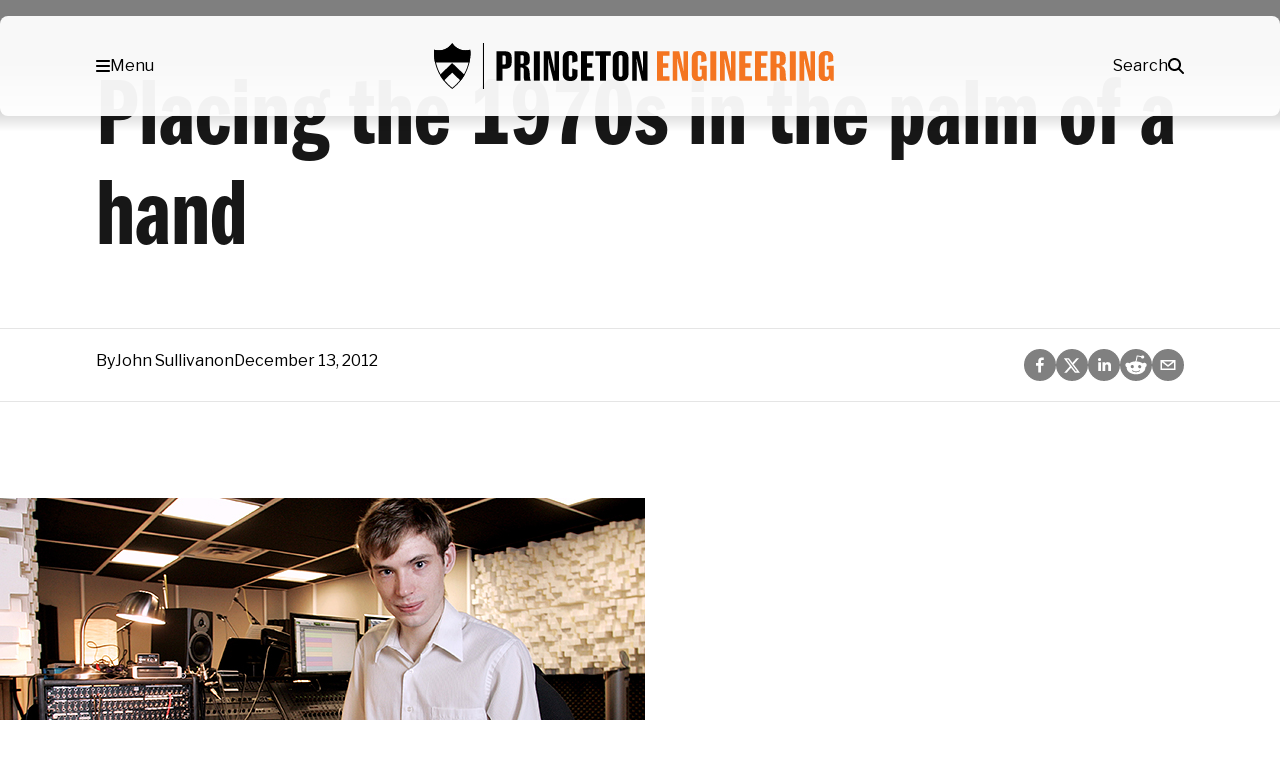

--- FILE ---
content_type: text/html; charset=UTF-8
request_url: https://engineering.princeton.edu/news/2012/12/13/placing-1970s-palm-hand
body_size: 55475
content:
<!DOCTYPE html>
<html lang="en-US">
<head>
	<meta charset="UTF-8" /><script type="text/javascript">(window.NREUM||(NREUM={})).init={privacy:{cookies_enabled:true},ajax:{deny_list:["bam.nr-data.net"]},feature_flags:["soft_nav"],distributed_tracing:{enabled:true}};(window.NREUM||(NREUM={})).loader_config={agentID:"1588608049",accountID:"3348991",trustKey:"66686",xpid:"VwUDWV9aCRABUVNbDgUPUlMF",licenseKey:"NRJS-b00d4b4e7850ab82d90",applicationID:"1529948474",browserID:"1588608049"};;/*! For license information please see nr-loader-spa-1.308.0.min.js.LICENSE.txt */
(()=>{var e,t,r={384:(e,t,r)=>{"use strict";r.d(t,{NT:()=>a,US:()=>u,Zm:()=>o,bQ:()=>d,dV:()=>c,pV:()=>l});var n=r(6154),i=r(1863),s=r(1910);const a={beacon:"bam.nr-data.net",errorBeacon:"bam.nr-data.net"};function o(){return n.gm.NREUM||(n.gm.NREUM={}),void 0===n.gm.newrelic&&(n.gm.newrelic=n.gm.NREUM),n.gm.NREUM}function c(){let e=o();return e.o||(e.o={ST:n.gm.setTimeout,SI:n.gm.setImmediate||n.gm.setInterval,CT:n.gm.clearTimeout,XHR:n.gm.XMLHttpRequest,REQ:n.gm.Request,EV:n.gm.Event,PR:n.gm.Promise,MO:n.gm.MutationObserver,FETCH:n.gm.fetch,WS:n.gm.WebSocket},(0,s.i)(...Object.values(e.o))),e}function d(e,t){let r=o();r.initializedAgents??={},t.initializedAt={ms:(0,i.t)(),date:new Date},r.initializedAgents[e]=t}function u(e,t){o()[e]=t}function l(){return function(){let e=o();const t=e.info||{};e.info={beacon:a.beacon,errorBeacon:a.errorBeacon,...t}}(),function(){let e=o();const t=e.init||{};e.init={...t}}(),c(),function(){let e=o();const t=e.loader_config||{};e.loader_config={...t}}(),o()}},782:(e,t,r)=>{"use strict";r.d(t,{T:()=>n});const n=r(860).K7.pageViewTiming},860:(e,t,r)=>{"use strict";r.d(t,{$J:()=>u,K7:()=>c,P3:()=>d,XX:()=>i,Yy:()=>o,df:()=>s,qY:()=>n,v4:()=>a});const n="events",i="jserrors",s="browser/blobs",a="rum",o="browser/logs",c={ajax:"ajax",genericEvents:"generic_events",jserrors:i,logging:"logging",metrics:"metrics",pageAction:"page_action",pageViewEvent:"page_view_event",pageViewTiming:"page_view_timing",sessionReplay:"session_replay",sessionTrace:"session_trace",softNav:"soft_navigations",spa:"spa"},d={[c.pageViewEvent]:1,[c.pageViewTiming]:2,[c.metrics]:3,[c.jserrors]:4,[c.spa]:5,[c.ajax]:6,[c.sessionTrace]:7,[c.softNav]:8,[c.sessionReplay]:9,[c.logging]:10,[c.genericEvents]:11},u={[c.pageViewEvent]:a,[c.pageViewTiming]:n,[c.ajax]:n,[c.spa]:n,[c.softNav]:n,[c.metrics]:i,[c.jserrors]:i,[c.sessionTrace]:s,[c.sessionReplay]:s,[c.logging]:o,[c.genericEvents]:"ins"}},944:(e,t,r)=>{"use strict";r.d(t,{R:()=>i});var n=r(3241);function i(e,t){"function"==typeof console.debug&&(console.debug("New Relic Warning: https://github.com/newrelic/newrelic-browser-agent/blob/main/docs/warning-codes.md#".concat(e),t),(0,n.W)({agentIdentifier:null,drained:null,type:"data",name:"warn",feature:"warn",data:{code:e,secondary:t}}))}},993:(e,t,r)=>{"use strict";r.d(t,{A$:()=>s,ET:()=>a,TZ:()=>o,p_:()=>i});var n=r(860);const i={ERROR:"ERROR",WARN:"WARN",INFO:"INFO",DEBUG:"DEBUG",TRACE:"TRACE"},s={OFF:0,ERROR:1,WARN:2,INFO:3,DEBUG:4,TRACE:5},a="log",o=n.K7.logging},1541:(e,t,r)=>{"use strict";r.d(t,{U:()=>i,f:()=>n});const n={MFE:"MFE",BA:"BA"};function i(e,t){if(2!==t?.harvestEndpointVersion)return{};const r=t.agentRef.runtime.appMetadata.agents[0].entityGuid;return e?{"source.id":e.id,"source.name":e.name,"source.type":e.type,"parent.id":e.parent?.id||r,"parent.type":e.parent?.type||n.BA}:{"entity.guid":r,appId:t.agentRef.info.applicationID}}},1687:(e,t,r)=>{"use strict";r.d(t,{Ak:()=>d,Ze:()=>h,x3:()=>u});var n=r(3241),i=r(7836),s=r(3606),a=r(860),o=r(2646);const c={};function d(e,t){const r={staged:!1,priority:a.P3[t]||0};l(e),c[e].get(t)||c[e].set(t,r)}function u(e,t){e&&c[e]&&(c[e].get(t)&&c[e].delete(t),p(e,t,!1),c[e].size&&f(e))}function l(e){if(!e)throw new Error("agentIdentifier required");c[e]||(c[e]=new Map)}function h(e="",t="feature",r=!1){if(l(e),!e||!c[e].get(t)||r)return p(e,t);c[e].get(t).staged=!0,f(e)}function f(e){const t=Array.from(c[e]);t.every(([e,t])=>t.staged)&&(t.sort((e,t)=>e[1].priority-t[1].priority),t.forEach(([t])=>{c[e].delete(t),p(e,t)}))}function p(e,t,r=!0){const a=e?i.ee.get(e):i.ee,c=s.i.handlers;if(!a.aborted&&a.backlog&&c){if((0,n.W)({agentIdentifier:e,type:"lifecycle",name:"drain",feature:t}),r){const e=a.backlog[t],r=c[t];if(r){for(let t=0;e&&t<e.length;++t)g(e[t],r);Object.entries(r).forEach(([e,t])=>{Object.values(t||{}).forEach(t=>{t[0]?.on&&t[0]?.context()instanceof o.y&&t[0].on(e,t[1])})})}}a.isolatedBacklog||delete c[t],a.backlog[t]=null,a.emit("drain-"+t,[])}}function g(e,t){var r=e[1];Object.values(t[r]||{}).forEach(t=>{var r=e[0];if(t[0]===r){var n=t[1],i=e[3],s=e[2];n.apply(i,s)}})}},1738:(e,t,r)=>{"use strict";r.d(t,{U:()=>f,Y:()=>h});var n=r(3241),i=r(9908),s=r(1863),a=r(944),o=r(5701),c=r(3969),d=r(8362),u=r(860),l=r(4261);function h(e,t,r,s){const h=s||r;!h||h[e]&&h[e]!==d.d.prototype[e]||(h[e]=function(){(0,i.p)(c.xV,["API/"+e+"/called"],void 0,u.K7.metrics,r.ee),(0,n.W)({agentIdentifier:r.agentIdentifier,drained:!!o.B?.[r.agentIdentifier],type:"data",name:"api",feature:l.Pl+e,data:{}});try{return t.apply(this,arguments)}catch(e){(0,a.R)(23,e)}})}function f(e,t,r,n,a){const o=e.info;null===r?delete o.jsAttributes[t]:o.jsAttributes[t]=r,(a||null===r)&&(0,i.p)(l.Pl+n,[(0,s.t)(),t,r],void 0,"session",e.ee)}},1741:(e,t,r)=>{"use strict";r.d(t,{W:()=>s});var n=r(944),i=r(4261);class s{#e(e,...t){if(this[e]!==s.prototype[e])return this[e](...t);(0,n.R)(35,e)}addPageAction(e,t){return this.#e(i.hG,e,t)}register(e){return this.#e(i.eY,e)}recordCustomEvent(e,t){return this.#e(i.fF,e,t)}setPageViewName(e,t){return this.#e(i.Fw,e,t)}setCustomAttribute(e,t,r){return this.#e(i.cD,e,t,r)}noticeError(e,t){return this.#e(i.o5,e,t)}setUserId(e,t=!1){return this.#e(i.Dl,e,t)}setApplicationVersion(e){return this.#e(i.nb,e)}setErrorHandler(e){return this.#e(i.bt,e)}addRelease(e,t){return this.#e(i.k6,e,t)}log(e,t){return this.#e(i.$9,e,t)}start(){return this.#e(i.d3)}finished(e){return this.#e(i.BL,e)}recordReplay(){return this.#e(i.CH)}pauseReplay(){return this.#e(i.Tb)}addToTrace(e){return this.#e(i.U2,e)}setCurrentRouteName(e){return this.#e(i.PA,e)}interaction(e){return this.#e(i.dT,e)}wrapLogger(e,t,r){return this.#e(i.Wb,e,t,r)}measure(e,t){return this.#e(i.V1,e,t)}consent(e){return this.#e(i.Pv,e)}}},1863:(e,t,r)=>{"use strict";function n(){return Math.floor(performance.now())}r.d(t,{t:()=>n})},1910:(e,t,r)=>{"use strict";r.d(t,{i:()=>s});var n=r(944);const i=new Map;function s(...e){return e.every(e=>{if(i.has(e))return i.get(e);const t="function"==typeof e?e.toString():"",r=t.includes("[native code]"),s=t.includes("nrWrapper");return r||s||(0,n.R)(64,e?.name||t),i.set(e,r),r})}},2555:(e,t,r)=>{"use strict";r.d(t,{D:()=>o,f:()=>a});var n=r(384),i=r(8122);const s={beacon:n.NT.beacon,errorBeacon:n.NT.errorBeacon,licenseKey:void 0,applicationID:void 0,sa:void 0,queueTime:void 0,applicationTime:void 0,ttGuid:void 0,user:void 0,account:void 0,product:void 0,extra:void 0,jsAttributes:{},userAttributes:void 0,atts:void 0,transactionName:void 0,tNamePlain:void 0};function a(e){try{return!!e.licenseKey&&!!e.errorBeacon&&!!e.applicationID}catch(e){return!1}}const o=e=>(0,i.a)(e,s)},2614:(e,t,r)=>{"use strict";r.d(t,{BB:()=>a,H3:()=>n,g:()=>d,iL:()=>c,tS:()=>o,uh:()=>i,wk:()=>s});const n="NRBA",i="SESSION",s=144e5,a=18e5,o={STARTED:"session-started",PAUSE:"session-pause",RESET:"session-reset",RESUME:"session-resume",UPDATE:"session-update"},c={SAME_TAB:"same-tab",CROSS_TAB:"cross-tab"},d={OFF:0,FULL:1,ERROR:2}},2646:(e,t,r)=>{"use strict";r.d(t,{y:()=>n});class n{constructor(e){this.contextId=e}}},2843:(e,t,r)=>{"use strict";r.d(t,{G:()=>s,u:()=>i});var n=r(3878);function i(e,t=!1,r,i){(0,n.DD)("visibilitychange",function(){if(t)return void("hidden"===document.visibilityState&&e());e(document.visibilityState)},r,i)}function s(e,t,r){(0,n.sp)("pagehide",e,t,r)}},3241:(e,t,r)=>{"use strict";r.d(t,{W:()=>s});var n=r(6154);const i="newrelic";function s(e={}){try{n.gm.dispatchEvent(new CustomEvent(i,{detail:e}))}catch(e){}}},3304:(e,t,r)=>{"use strict";r.d(t,{A:()=>s});var n=r(7836);const i=()=>{const e=new WeakSet;return(t,r)=>{if("object"==typeof r&&null!==r){if(e.has(r))return;e.add(r)}return r}};function s(e){try{return JSON.stringify(e,i())??""}catch(e){try{n.ee.emit("internal-error",[e])}catch(e){}return""}}},3333:(e,t,r)=>{"use strict";r.d(t,{$v:()=>u,TZ:()=>n,Xh:()=>c,Zp:()=>i,kd:()=>d,mq:()=>o,nf:()=>a,qN:()=>s});const n=r(860).K7.genericEvents,i=["auxclick","click","copy","keydown","paste","scrollend"],s=["focus","blur"],a=4,o=1e3,c=2e3,d=["PageAction","UserAction","BrowserPerformance"],u={RESOURCES:"experimental.resources",REGISTER:"register"}},3434:(e,t,r)=>{"use strict";r.d(t,{Jt:()=>s,YM:()=>d});var n=r(7836),i=r(5607);const s="nr@original:".concat(i.W),a=50;var o=Object.prototype.hasOwnProperty,c=!1;function d(e,t){return e||(e=n.ee),r.inPlace=function(e,t,n,i,s){n||(n="");const a="-"===n.charAt(0);for(let o=0;o<t.length;o++){const c=t[o],d=e[c];l(d)||(e[c]=r(d,a?c+n:n,i,c,s))}},r.flag=s,r;function r(t,r,n,c,d){return l(t)?t:(r||(r=""),nrWrapper[s]=t,function(e,t,r){if(Object.defineProperty&&Object.keys)try{return Object.keys(e).forEach(function(r){Object.defineProperty(t,r,{get:function(){return e[r]},set:function(t){return e[r]=t,t}})}),t}catch(e){u([e],r)}for(var n in e)o.call(e,n)&&(t[n]=e[n])}(t,nrWrapper,e),nrWrapper);function nrWrapper(){var s,o,l,h;let f;try{o=this,s=[...arguments],l="function"==typeof n?n(s,o):n||{}}catch(t){u([t,"",[s,o,c],l],e)}i(r+"start",[s,o,c],l,d);const p=performance.now();let g;try{return h=t.apply(o,s),g=performance.now(),h}catch(e){throw g=performance.now(),i(r+"err",[s,o,e],l,d),f=e,f}finally{const e=g-p,t={start:p,end:g,duration:e,isLongTask:e>=a,methodName:c,thrownError:f};t.isLongTask&&i("long-task",[t,o],l,d),i(r+"end",[s,o,h],l,d)}}}function i(r,n,i,s){if(!c||t){var a=c;c=!0;try{e.emit(r,n,i,t,s)}catch(t){u([t,r,n,i],e)}c=a}}}function u(e,t){t||(t=n.ee);try{t.emit("internal-error",e)}catch(e){}}function l(e){return!(e&&"function"==typeof e&&e.apply&&!e[s])}},3606:(e,t,r)=>{"use strict";r.d(t,{i:()=>s});var n=r(9908);s.on=a;var i=s.handlers={};function s(e,t,r,s){a(s||n.d,i,e,t,r)}function a(e,t,r,i,s){s||(s="feature"),e||(e=n.d);var a=t[s]=t[s]||{};(a[r]=a[r]||[]).push([e,i])}},3738:(e,t,r)=>{"use strict";r.d(t,{He:()=>i,Kp:()=>o,Lc:()=>d,Rz:()=>u,TZ:()=>n,bD:()=>s,d3:()=>a,jx:()=>l,sl:()=>h,uP:()=>c});const n=r(860).K7.sessionTrace,i="bstResource",s="resource",a="-start",o="-end",c="fn"+a,d="fn"+o,u="pushState",l=1e3,h=3e4},3785:(e,t,r)=>{"use strict";r.d(t,{R:()=>c,b:()=>d});var n=r(9908),i=r(1863),s=r(860),a=r(3969),o=r(993);function c(e,t,r={},c=o.p_.INFO,d=!0,u,l=(0,i.t)()){(0,n.p)(a.xV,["API/logging/".concat(c.toLowerCase(),"/called")],void 0,s.K7.metrics,e),(0,n.p)(o.ET,[l,t,r,c,d,u],void 0,s.K7.logging,e)}function d(e){return"string"==typeof e&&Object.values(o.p_).some(t=>t===e.toUpperCase().trim())}},3878:(e,t,r)=>{"use strict";function n(e,t){return{capture:e,passive:!1,signal:t}}function i(e,t,r=!1,i){window.addEventListener(e,t,n(r,i))}function s(e,t,r=!1,i){document.addEventListener(e,t,n(r,i))}r.d(t,{DD:()=>s,jT:()=>n,sp:()=>i})},3962:(e,t,r)=>{"use strict";r.d(t,{AM:()=>a,O2:()=>l,OV:()=>s,Qu:()=>h,TZ:()=>c,ih:()=>f,pP:()=>o,t1:()=>u,tC:()=>i,wD:()=>d});var n=r(860);const i=["click","keydown","submit"],s="popstate",a="api",o="initialPageLoad",c=n.K7.softNav,d=5e3,u=500,l={INITIAL_PAGE_LOAD:"",ROUTE_CHANGE:1,UNSPECIFIED:2},h={INTERACTION:1,AJAX:2,CUSTOM_END:3,CUSTOM_TRACER:4},f={IP:"in progress",PF:"pending finish",FIN:"finished",CAN:"cancelled"}},3969:(e,t,r)=>{"use strict";r.d(t,{TZ:()=>n,XG:()=>o,rs:()=>i,xV:()=>a,z_:()=>s});const n=r(860).K7.metrics,i="sm",s="cm",a="storeSupportabilityMetrics",o="storeEventMetrics"},4234:(e,t,r)=>{"use strict";r.d(t,{W:()=>s});var n=r(7836),i=r(1687);class s{constructor(e,t){this.agentIdentifier=e,this.ee=n.ee.get(e),this.featureName=t,this.blocked=!1}deregisterDrain(){(0,i.x3)(this.agentIdentifier,this.featureName)}}},4261:(e,t,r)=>{"use strict";r.d(t,{$9:()=>u,BL:()=>c,CH:()=>p,Dl:()=>R,Fw:()=>w,PA:()=>v,Pl:()=>n,Pv:()=>A,Tb:()=>h,U2:()=>a,V1:()=>E,Wb:()=>T,bt:()=>y,cD:()=>b,d3:()=>x,dT:()=>d,eY:()=>g,fF:()=>f,hG:()=>s,hw:()=>i,k6:()=>o,nb:()=>m,o5:()=>l});const n="api-",i=n+"ixn-",s="addPageAction",a="addToTrace",o="addRelease",c="finished",d="interaction",u="log",l="noticeError",h="pauseReplay",f="recordCustomEvent",p="recordReplay",g="register",m="setApplicationVersion",v="setCurrentRouteName",b="setCustomAttribute",y="setErrorHandler",w="setPageViewName",R="setUserId",x="start",T="wrapLogger",E="measure",A="consent"},5205:(e,t,r)=>{"use strict";r.d(t,{j:()=>S});var n=r(384),i=r(1741);var s=r(2555),a=r(3333);const o=e=>{if(!e||"string"!=typeof e)return!1;try{document.createDocumentFragment().querySelector(e)}catch{return!1}return!0};var c=r(2614),d=r(944),u=r(8122);const l="[data-nr-mask]",h=e=>(0,u.a)(e,(()=>{const e={feature_flags:[],experimental:{allow_registered_children:!1,resources:!1},mask_selector:"*",block_selector:"[data-nr-block]",mask_input_options:{color:!1,date:!1,"datetime-local":!1,email:!1,month:!1,number:!1,range:!1,search:!1,tel:!1,text:!1,time:!1,url:!1,week:!1,textarea:!1,select:!1,password:!0}};return{ajax:{deny_list:void 0,block_internal:!0,enabled:!0,autoStart:!0},api:{get allow_registered_children(){return e.feature_flags.includes(a.$v.REGISTER)||e.experimental.allow_registered_children},set allow_registered_children(t){e.experimental.allow_registered_children=t},duplicate_registered_data:!1},browser_consent_mode:{enabled:!1},distributed_tracing:{enabled:void 0,exclude_newrelic_header:void 0,cors_use_newrelic_header:void 0,cors_use_tracecontext_headers:void 0,allowed_origins:void 0},get feature_flags(){return e.feature_flags},set feature_flags(t){e.feature_flags=t},generic_events:{enabled:!0,autoStart:!0},harvest:{interval:30},jserrors:{enabled:!0,autoStart:!0},logging:{enabled:!0,autoStart:!0},metrics:{enabled:!0,autoStart:!0},obfuscate:void 0,page_action:{enabled:!0},page_view_event:{enabled:!0,autoStart:!0},page_view_timing:{enabled:!0,autoStart:!0},performance:{capture_marks:!1,capture_measures:!1,capture_detail:!0,resources:{get enabled(){return e.feature_flags.includes(a.$v.RESOURCES)||e.experimental.resources},set enabled(t){e.experimental.resources=t},asset_types:[],first_party_domains:[],ignore_newrelic:!0}},privacy:{cookies_enabled:!0},proxy:{assets:void 0,beacon:void 0},session:{expiresMs:c.wk,inactiveMs:c.BB},session_replay:{autoStart:!0,enabled:!1,preload:!1,sampling_rate:10,error_sampling_rate:100,collect_fonts:!1,inline_images:!1,fix_stylesheets:!0,mask_all_inputs:!0,get mask_text_selector(){return e.mask_selector},set mask_text_selector(t){o(t)?e.mask_selector="".concat(t,",").concat(l):""===t||null===t?e.mask_selector=l:(0,d.R)(5,t)},get block_class(){return"nr-block"},get ignore_class(){return"nr-ignore"},get mask_text_class(){return"nr-mask"},get block_selector(){return e.block_selector},set block_selector(t){o(t)?e.block_selector+=",".concat(t):""!==t&&(0,d.R)(6,t)},get mask_input_options(){return e.mask_input_options},set mask_input_options(t){t&&"object"==typeof t?e.mask_input_options={...t,password:!0}:(0,d.R)(7,t)}},session_trace:{enabled:!0,autoStart:!0},soft_navigations:{enabled:!0,autoStart:!0},spa:{enabled:!0,autoStart:!0},ssl:void 0,user_actions:{enabled:!0,elementAttributes:["id","className","tagName","type"]}}})());var f=r(6154),p=r(9324);let g=0;const m={buildEnv:p.F3,distMethod:p.Xs,version:p.xv,originTime:f.WN},v={consented:!1},b={appMetadata:{},get consented(){return this.session?.state?.consent||v.consented},set consented(e){v.consented=e},customTransaction:void 0,denyList:void 0,disabled:!1,harvester:void 0,isolatedBacklog:!1,isRecording:!1,loaderType:void 0,maxBytes:3e4,obfuscator:void 0,onerror:void 0,ptid:void 0,releaseIds:{},session:void 0,timeKeeper:void 0,registeredEntities:[],jsAttributesMetadata:{bytes:0},get harvestCount(){return++g}},y=e=>{const t=(0,u.a)(e,b),r=Object.keys(m).reduce((e,t)=>(e[t]={value:m[t],writable:!1,configurable:!0,enumerable:!0},e),{});return Object.defineProperties(t,r)};var w=r(5701);const R=e=>{const t=e.startsWith("http");e+="/",r.p=t?e:"https://"+e};var x=r(7836),T=r(3241);const E={accountID:void 0,trustKey:void 0,agentID:void 0,licenseKey:void 0,applicationID:void 0,xpid:void 0},A=e=>(0,u.a)(e,E),_=new Set;function S(e,t={},r,a){let{init:o,info:c,loader_config:d,runtime:u={},exposed:l=!0}=t;if(!c){const e=(0,n.pV)();o=e.init,c=e.info,d=e.loader_config}e.init=h(o||{}),e.loader_config=A(d||{}),c.jsAttributes??={},f.bv&&(c.jsAttributes.isWorker=!0),e.info=(0,s.D)(c);const p=e.init,g=[c.beacon,c.errorBeacon];_.has(e.agentIdentifier)||(p.proxy.assets&&(R(p.proxy.assets),g.push(p.proxy.assets)),p.proxy.beacon&&g.push(p.proxy.beacon),e.beacons=[...g],function(e){const t=(0,n.pV)();Object.getOwnPropertyNames(i.W.prototype).forEach(r=>{const n=i.W.prototype[r];if("function"!=typeof n||"constructor"===n)return;let s=t[r];e[r]&&!1!==e.exposed&&"micro-agent"!==e.runtime?.loaderType&&(t[r]=(...t)=>{const n=e[r](...t);return s?s(...t):n})})}(e),(0,n.US)("activatedFeatures",w.B)),u.denyList=[...p.ajax.deny_list||[],...p.ajax.block_internal?g:[]],u.ptid=e.agentIdentifier,u.loaderType=r,e.runtime=y(u),_.has(e.agentIdentifier)||(e.ee=x.ee.get(e.agentIdentifier),e.exposed=l,(0,T.W)({agentIdentifier:e.agentIdentifier,drained:!!w.B?.[e.agentIdentifier],type:"lifecycle",name:"initialize",feature:void 0,data:e.config})),_.add(e.agentIdentifier)}},5270:(e,t,r)=>{"use strict";r.d(t,{Aw:()=>a,SR:()=>s,rF:()=>o});var n=r(384),i=r(7767);function s(e){return!!(0,n.dV)().o.MO&&(0,i.V)(e)&&!0===e?.session_trace.enabled}function a(e){return!0===e?.session_replay.preload&&s(e)}function o(e,t){try{if("string"==typeof t?.type){if("password"===t.type.toLowerCase())return"*".repeat(e?.length||0);if(void 0!==t?.dataset?.nrUnmask||t?.classList?.contains("nr-unmask"))return e}}catch(e){}return"string"==typeof e?e.replace(/[\S]/g,"*"):"*".repeat(e?.length||0)}},5289:(e,t,r)=>{"use strict";r.d(t,{GG:()=>a,Qr:()=>c,sB:()=>o});var n=r(3878),i=r(6389);function s(){return"undefined"==typeof document||"complete"===document.readyState}function a(e,t){if(s())return e();const r=(0,i.J)(e),a=setInterval(()=>{s()&&(clearInterval(a),r())},500);(0,n.sp)("load",r,t)}function o(e){if(s())return e();(0,n.DD)("DOMContentLoaded",e)}function c(e){if(s())return e();(0,n.sp)("popstate",e)}},5607:(e,t,r)=>{"use strict";r.d(t,{W:()=>n});const n=(0,r(9566).bz)()},5701:(e,t,r)=>{"use strict";r.d(t,{B:()=>s,t:()=>a});var n=r(3241);const i=new Set,s={};function a(e,t){const r=t.agentIdentifier;s[r]??={},e&&"object"==typeof e&&(i.has(r)||(t.ee.emit("rumresp",[e]),s[r]=e,i.add(r),(0,n.W)({agentIdentifier:r,loaded:!0,drained:!0,type:"lifecycle",name:"load",feature:void 0,data:e})))}},6154:(e,t,r)=>{"use strict";r.d(t,{OF:()=>d,RI:()=>i,WN:()=>h,bv:()=>s,eN:()=>f,gm:()=>a,lR:()=>l,m:()=>c,mw:()=>o,sb:()=>u});var n=r(1863);const i="undefined"!=typeof window&&!!window.document,s="undefined"!=typeof WorkerGlobalScope&&("undefined"!=typeof self&&self instanceof WorkerGlobalScope&&self.navigator instanceof WorkerNavigator||"undefined"!=typeof globalThis&&globalThis instanceof WorkerGlobalScope&&globalThis.navigator instanceof WorkerNavigator),a=i?window:"undefined"!=typeof WorkerGlobalScope&&("undefined"!=typeof self&&self instanceof WorkerGlobalScope&&self||"undefined"!=typeof globalThis&&globalThis instanceof WorkerGlobalScope&&globalThis),o=Boolean("hidden"===a?.document?.visibilityState),c=""+a?.location,d=/iPad|iPhone|iPod/.test(a.navigator?.userAgent),u=d&&"undefined"==typeof SharedWorker,l=(()=>{const e=a.navigator?.userAgent?.match(/Firefox[/\s](\d+\.\d+)/);return Array.isArray(e)&&e.length>=2?+e[1]:0})(),h=Date.now()-(0,n.t)(),f=()=>"undefined"!=typeof PerformanceNavigationTiming&&a?.performance?.getEntriesByType("navigation")?.[0]?.responseStart},6344:(e,t,r)=>{"use strict";r.d(t,{BB:()=>u,Qb:()=>l,TZ:()=>i,Ug:()=>a,Vh:()=>s,_s:()=>o,bc:()=>d,yP:()=>c});var n=r(2614);const i=r(860).K7.sessionReplay,s="errorDuringReplay",a=.12,o={DomContentLoaded:0,Load:1,FullSnapshot:2,IncrementalSnapshot:3,Meta:4,Custom:5},c={[n.g.ERROR]:15e3,[n.g.FULL]:3e5,[n.g.OFF]:0},d={RESET:{message:"Session was reset",sm:"Reset"},IMPORT:{message:"Recorder failed to import",sm:"Import"},TOO_MANY:{message:"429: Too Many Requests",sm:"Too-Many"},TOO_BIG:{message:"Payload was too large",sm:"Too-Big"},CROSS_TAB:{message:"Session Entity was set to OFF on another tab",sm:"Cross-Tab"},ENTITLEMENTS:{message:"Session Replay is not allowed and will not be started",sm:"Entitlement"}},u=5e3,l={API:"api",RESUME:"resume",SWITCH_TO_FULL:"switchToFull",INITIALIZE:"initialize",PRELOAD:"preload"}},6389:(e,t,r)=>{"use strict";function n(e,t=500,r={}){const n=r?.leading||!1;let i;return(...r)=>{n&&void 0===i&&(e.apply(this,r),i=setTimeout(()=>{i=clearTimeout(i)},t)),n||(clearTimeout(i),i=setTimeout(()=>{e.apply(this,r)},t))}}function i(e){let t=!1;return(...r)=>{t||(t=!0,e.apply(this,r))}}r.d(t,{J:()=>i,s:()=>n})},6630:(e,t,r)=>{"use strict";r.d(t,{T:()=>n});const n=r(860).K7.pageViewEvent},6774:(e,t,r)=>{"use strict";r.d(t,{T:()=>n});const n=r(860).K7.jserrors},7295:(e,t,r)=>{"use strict";r.d(t,{Xv:()=>a,gX:()=>i,iW:()=>s});var n=[];function i(e){if(!e||s(e))return!1;if(0===n.length)return!0;if("*"===n[0].hostname)return!1;for(var t=0;t<n.length;t++){var r=n[t];if(r.hostname.test(e.hostname)&&r.pathname.test(e.pathname))return!1}return!0}function s(e){return void 0===e.hostname}function a(e){if(n=[],e&&e.length)for(var t=0;t<e.length;t++){let r=e[t];if(!r)continue;if("*"===r)return void(n=[{hostname:"*"}]);0===r.indexOf("http://")?r=r.substring(7):0===r.indexOf("https://")&&(r=r.substring(8));const i=r.indexOf("/");let s,a;i>0?(s=r.substring(0,i),a=r.substring(i)):(s=r,a="*");let[c]=s.split(":");n.push({hostname:o(c),pathname:o(a,!0)})}}function o(e,t=!1){const r=e.replace(/[.+?^${}()|[\]\\]/g,e=>"\\"+e).replace(/\*/g,".*?");return new RegExp((t?"^":"")+r+"$")}},7485:(e,t,r)=>{"use strict";r.d(t,{D:()=>i});var n=r(6154);function i(e){if(0===(e||"").indexOf("data:"))return{protocol:"data"};try{const t=new URL(e,location.href),r={port:t.port,hostname:t.hostname,pathname:t.pathname,search:t.search,protocol:t.protocol.slice(0,t.protocol.indexOf(":")),sameOrigin:t.protocol===n.gm?.location?.protocol&&t.host===n.gm?.location?.host};return r.port&&""!==r.port||("http:"===t.protocol&&(r.port="80"),"https:"===t.protocol&&(r.port="443")),r.pathname&&""!==r.pathname?r.pathname.startsWith("/")||(r.pathname="/".concat(r.pathname)):r.pathname="/",r}catch(e){return{}}}},7699:(e,t,r)=>{"use strict";r.d(t,{It:()=>s,KC:()=>o,No:()=>i,qh:()=>a});var n=r(860);const i=16e3,s=1e6,a="SESSION_ERROR",o={[n.K7.logging]:!0,[n.K7.genericEvents]:!1,[n.K7.jserrors]:!1,[n.K7.ajax]:!1}},7767:(e,t,r)=>{"use strict";r.d(t,{V:()=>i});var n=r(6154);const i=e=>n.RI&&!0===e?.privacy.cookies_enabled},7836:(e,t,r)=>{"use strict";r.d(t,{P:()=>o,ee:()=>c});var n=r(384),i=r(8990),s=r(2646),a=r(5607);const o="nr@context:".concat(a.W),c=function e(t,r){var n={},a={},u={},l=!1;try{l=16===r.length&&d.initializedAgents?.[r]?.runtime.isolatedBacklog}catch(e){}var h={on:p,addEventListener:p,removeEventListener:function(e,t){var r=n[e];if(!r)return;for(var i=0;i<r.length;i++)r[i]===t&&r.splice(i,1)},emit:function(e,r,n,i,s){!1!==s&&(s=!0);if(c.aborted&&!i)return;t&&s&&t.emit(e,r,n);var o=f(n);g(e).forEach(e=>{e.apply(o,r)});var d=v()[a[e]];d&&d.push([h,e,r,o]);return o},get:m,listeners:g,context:f,buffer:function(e,t){const r=v();if(t=t||"feature",h.aborted)return;Object.entries(e||{}).forEach(([e,n])=>{a[n]=t,t in r||(r[t]=[])})},abort:function(){h._aborted=!0,Object.keys(h.backlog).forEach(e=>{delete h.backlog[e]})},isBuffering:function(e){return!!v()[a[e]]},debugId:r,backlog:l?{}:t&&"object"==typeof t.backlog?t.backlog:{},isolatedBacklog:l};return Object.defineProperty(h,"aborted",{get:()=>{let e=h._aborted||!1;return e||(t&&(e=t.aborted),e)}}),h;function f(e){return e&&e instanceof s.y?e:e?(0,i.I)(e,o,()=>new s.y(o)):new s.y(o)}function p(e,t){n[e]=g(e).concat(t)}function g(e){return n[e]||[]}function m(t){return u[t]=u[t]||e(h,t)}function v(){return h.backlog}}(void 0,"globalEE"),d=(0,n.Zm)();d.ee||(d.ee=c)},8122:(e,t,r)=>{"use strict";r.d(t,{a:()=>i});var n=r(944);function i(e,t){try{if(!e||"object"!=typeof e)return(0,n.R)(3);if(!t||"object"!=typeof t)return(0,n.R)(4);const r=Object.create(Object.getPrototypeOf(t),Object.getOwnPropertyDescriptors(t)),s=0===Object.keys(r).length?e:r;for(let a in s)if(void 0!==e[a])try{if(null===e[a]){r[a]=null;continue}Array.isArray(e[a])&&Array.isArray(t[a])?r[a]=Array.from(new Set([...e[a],...t[a]])):"object"==typeof e[a]&&"object"==typeof t[a]?r[a]=i(e[a],t[a]):r[a]=e[a]}catch(e){r[a]||(0,n.R)(1,e)}return r}catch(e){(0,n.R)(2,e)}}},8139:(e,t,r)=>{"use strict";r.d(t,{u:()=>h});var n=r(7836),i=r(3434),s=r(8990),a=r(6154);const o={},c=a.gm.XMLHttpRequest,d="addEventListener",u="removeEventListener",l="nr@wrapped:".concat(n.P);function h(e){var t=function(e){return(e||n.ee).get("events")}(e);if(o[t.debugId]++)return t;o[t.debugId]=1;var r=(0,i.YM)(t,!0);function h(e){r.inPlace(e,[d,u],"-",p)}function p(e,t){return e[1]}return"getPrototypeOf"in Object&&(a.RI&&f(document,h),c&&f(c.prototype,h),f(a.gm,h)),t.on(d+"-start",function(e,t){var n=e[1];if(null!==n&&("function"==typeof n||"object"==typeof n)&&"newrelic"!==e[0]){var i=(0,s.I)(n,l,function(){var e={object:function(){if("function"!=typeof n.handleEvent)return;return n.handleEvent.apply(n,arguments)},function:n}[typeof n];return e?r(e,"fn-",null,e.name||"anonymous"):n});this.wrapped=e[1]=i}}),t.on(u+"-start",function(e){e[1]=this.wrapped||e[1]}),t}function f(e,t,...r){let n=e;for(;"object"==typeof n&&!Object.prototype.hasOwnProperty.call(n,d);)n=Object.getPrototypeOf(n);n&&t(n,...r)}},8362:(e,t,r)=>{"use strict";r.d(t,{d:()=>s});var n=r(9566),i=r(1741);class s extends i.W{agentIdentifier=(0,n.LA)(16)}},8374:(e,t,r)=>{r.nc=(()=>{try{return document?.currentScript?.nonce}catch(e){}return""})()},8990:(e,t,r)=>{"use strict";r.d(t,{I:()=>i});var n=Object.prototype.hasOwnProperty;function i(e,t,r){if(n.call(e,t))return e[t];var i=r();if(Object.defineProperty&&Object.keys)try{return Object.defineProperty(e,t,{value:i,writable:!0,enumerable:!1}),i}catch(e){}return e[t]=i,i}},9119:(e,t,r)=>{"use strict";r.d(t,{L:()=>s});var n=/([^?#]*)[^#]*(#[^?]*|$).*/,i=/([^?#]*)().*/;function s(e,t){return e?e.replace(t?n:i,"$1$2"):e}},9300:(e,t,r)=>{"use strict";r.d(t,{T:()=>n});const n=r(860).K7.ajax},9324:(e,t,r)=>{"use strict";r.d(t,{AJ:()=>a,F3:()=>i,Xs:()=>s,Yq:()=>o,xv:()=>n});const n="1.308.0",i="PROD",s="CDN",a="@newrelic/rrweb",o="1.0.1"},9566:(e,t,r)=>{"use strict";r.d(t,{LA:()=>o,ZF:()=>c,bz:()=>a,el:()=>d});var n=r(6154);const i="xxxxxxxx-xxxx-4xxx-yxxx-xxxxxxxxxxxx";function s(e,t){return e?15&e[t]:16*Math.random()|0}function a(){const e=n.gm?.crypto||n.gm?.msCrypto;let t,r=0;return e&&e.getRandomValues&&(t=e.getRandomValues(new Uint8Array(30))),i.split("").map(e=>"x"===e?s(t,r++).toString(16):"y"===e?(3&s()|8).toString(16):e).join("")}function o(e){const t=n.gm?.crypto||n.gm?.msCrypto;let r,i=0;t&&t.getRandomValues&&(r=t.getRandomValues(new Uint8Array(e)));const a=[];for(var o=0;o<e;o++)a.push(s(r,i++).toString(16));return a.join("")}function c(){return o(16)}function d(){return o(32)}},9908:(e,t,r)=>{"use strict";r.d(t,{d:()=>n,p:()=>i});var n=r(7836).ee.get("handle");function i(e,t,r,i,s){s?(s.buffer([e],i),s.emit(e,t,r)):(n.buffer([e],i),n.emit(e,t,r))}}},n={};function i(e){var t=n[e];if(void 0!==t)return t.exports;var s=n[e]={exports:{}};return r[e](s,s.exports,i),s.exports}i.m=r,i.d=(e,t)=>{for(var r in t)i.o(t,r)&&!i.o(e,r)&&Object.defineProperty(e,r,{enumerable:!0,get:t[r]})},i.f={},i.e=e=>Promise.all(Object.keys(i.f).reduce((t,r)=>(i.f[r](e,t),t),[])),i.u=e=>({212:"nr-spa-compressor",249:"nr-spa-recorder",478:"nr-spa"}[e]+"-1.308.0.min.js"),i.o=(e,t)=>Object.prototype.hasOwnProperty.call(e,t),e={},t="NRBA-1.308.0.PROD:",i.l=(r,n,s,a)=>{if(e[r])e[r].push(n);else{var o,c;if(void 0!==s)for(var d=document.getElementsByTagName("script"),u=0;u<d.length;u++){var l=d[u];if(l.getAttribute("src")==r||l.getAttribute("data-webpack")==t+s){o=l;break}}if(!o){c=!0;var h={478:"sha512-RSfSVnmHk59T/uIPbdSE0LPeqcEdF4/+XhfJdBuccH5rYMOEZDhFdtnh6X6nJk7hGpzHd9Ujhsy7lZEz/ORYCQ==",249:"sha512-ehJXhmntm85NSqW4MkhfQqmeKFulra3klDyY0OPDUE+sQ3GokHlPh1pmAzuNy//3j4ac6lzIbmXLvGQBMYmrkg==",212:"sha512-B9h4CR46ndKRgMBcK+j67uSR2RCnJfGefU+A7FrgR/k42ovXy5x/MAVFiSvFxuVeEk/pNLgvYGMp1cBSK/G6Fg=="};(o=document.createElement("script")).charset="utf-8",i.nc&&o.setAttribute("nonce",i.nc),o.setAttribute("data-webpack",t+s),o.src=r,0!==o.src.indexOf(window.location.origin+"/")&&(o.crossOrigin="anonymous"),h[a]&&(o.integrity=h[a])}e[r]=[n];var f=(t,n)=>{o.onerror=o.onload=null,clearTimeout(p);var i=e[r];if(delete e[r],o.parentNode&&o.parentNode.removeChild(o),i&&i.forEach(e=>e(n)),t)return t(n)},p=setTimeout(f.bind(null,void 0,{type:"timeout",target:o}),12e4);o.onerror=f.bind(null,o.onerror),o.onload=f.bind(null,o.onload),c&&document.head.appendChild(o)}},i.r=e=>{"undefined"!=typeof Symbol&&Symbol.toStringTag&&Object.defineProperty(e,Symbol.toStringTag,{value:"Module"}),Object.defineProperty(e,"__esModule",{value:!0})},i.p="https://js-agent.newrelic.com/",(()=>{var e={38:0,788:0};i.f.j=(t,r)=>{var n=i.o(e,t)?e[t]:void 0;if(0!==n)if(n)r.push(n[2]);else{var s=new Promise((r,i)=>n=e[t]=[r,i]);r.push(n[2]=s);var a=i.p+i.u(t),o=new Error;i.l(a,r=>{if(i.o(e,t)&&(0!==(n=e[t])&&(e[t]=void 0),n)){var s=r&&("load"===r.type?"missing":r.type),a=r&&r.target&&r.target.src;o.message="Loading chunk "+t+" failed: ("+s+": "+a+")",o.name="ChunkLoadError",o.type=s,o.request=a,n[1](o)}},"chunk-"+t,t)}};var t=(t,r)=>{var n,s,[a,o,c]=r,d=0;if(a.some(t=>0!==e[t])){for(n in o)i.o(o,n)&&(i.m[n]=o[n]);if(c)c(i)}for(t&&t(r);d<a.length;d++)s=a[d],i.o(e,s)&&e[s]&&e[s][0](),e[s]=0},r=self["webpackChunk:NRBA-1.308.0.PROD"]=self["webpackChunk:NRBA-1.308.0.PROD"]||[];r.forEach(t.bind(null,0)),r.push=t.bind(null,r.push.bind(r))})(),(()=>{"use strict";i(8374);var e=i(8362),t=i(860);const r=Object.values(t.K7);var n=i(5205);var s=i(9908),a=i(1863),o=i(4261),c=i(1738);var d=i(1687),u=i(4234),l=i(5289),h=i(6154),f=i(944),p=i(5270),g=i(7767),m=i(6389),v=i(7699);class b extends u.W{constructor(e,t){super(e.agentIdentifier,t),this.agentRef=e,this.abortHandler=void 0,this.featAggregate=void 0,this.loadedSuccessfully=void 0,this.onAggregateImported=new Promise(e=>{this.loadedSuccessfully=e}),this.deferred=Promise.resolve(),!1===e.init[this.featureName].autoStart?this.deferred=new Promise((t,r)=>{this.ee.on("manual-start-all",(0,m.J)(()=>{(0,d.Ak)(e.agentIdentifier,this.featureName),t()}))}):(0,d.Ak)(e.agentIdentifier,t)}importAggregator(e,t,r={}){if(this.featAggregate)return;const n=async()=>{let n;await this.deferred;try{if((0,g.V)(e.init)){const{setupAgentSession:t}=await i.e(478).then(i.bind(i,8766));n=t(e)}}catch(e){(0,f.R)(20,e),this.ee.emit("internal-error",[e]),(0,s.p)(v.qh,[e],void 0,this.featureName,this.ee)}try{if(!this.#t(this.featureName,n,e.init))return(0,d.Ze)(this.agentIdentifier,this.featureName),void this.loadedSuccessfully(!1);const{Aggregate:i}=await t();this.featAggregate=new i(e,r),e.runtime.harvester.initializedAggregates.push(this.featAggregate),this.loadedSuccessfully(!0)}catch(e){(0,f.R)(34,e),this.abortHandler?.(),(0,d.Ze)(this.agentIdentifier,this.featureName,!0),this.loadedSuccessfully(!1),this.ee&&this.ee.abort()}};h.RI?(0,l.GG)(()=>n(),!0):n()}#t(e,r,n){if(this.blocked)return!1;switch(e){case t.K7.sessionReplay:return(0,p.SR)(n)&&!!r;case t.K7.sessionTrace:return!!r;default:return!0}}}var y=i(6630),w=i(2614),R=i(3241);class x extends b{static featureName=y.T;constructor(e){var t;super(e,y.T),this.setupInspectionEvents(e.agentIdentifier),t=e,(0,c.Y)(o.Fw,function(e,r){"string"==typeof e&&("/"!==e.charAt(0)&&(e="/"+e),t.runtime.customTransaction=(r||"http://custom.transaction")+e,(0,s.p)(o.Pl+o.Fw,[(0,a.t)()],void 0,void 0,t.ee))},t),this.importAggregator(e,()=>i.e(478).then(i.bind(i,2467)))}setupInspectionEvents(e){const t=(t,r)=>{t&&(0,R.W)({agentIdentifier:e,timeStamp:t.timeStamp,loaded:"complete"===t.target.readyState,type:"window",name:r,data:t.target.location+""})};(0,l.sB)(e=>{t(e,"DOMContentLoaded")}),(0,l.GG)(e=>{t(e,"load")}),(0,l.Qr)(e=>{t(e,"navigate")}),this.ee.on(w.tS.UPDATE,(t,r)=>{(0,R.W)({agentIdentifier:e,type:"lifecycle",name:"session",data:r})})}}var T=i(384);class E extends e.d{constructor(e){var t;(super(),h.gm)?(this.features={},(0,T.bQ)(this.agentIdentifier,this),this.desiredFeatures=new Set(e.features||[]),this.desiredFeatures.add(x),(0,n.j)(this,e,e.loaderType||"agent"),t=this,(0,c.Y)(o.cD,function(e,r,n=!1){if("string"==typeof e){if(["string","number","boolean"].includes(typeof r)||null===r)return(0,c.U)(t,e,r,o.cD,n);(0,f.R)(40,typeof r)}else(0,f.R)(39,typeof e)},t),function(e){(0,c.Y)(o.Dl,function(t,r=!1){if("string"!=typeof t&&null!==t)return void(0,f.R)(41,typeof t);const n=e.info.jsAttributes["enduser.id"];r&&null!=n&&n!==t?(0,s.p)(o.Pl+"setUserIdAndResetSession",[t],void 0,"session",e.ee):(0,c.U)(e,"enduser.id",t,o.Dl,!0)},e)}(this),function(e){(0,c.Y)(o.nb,function(t){if("string"==typeof t||null===t)return(0,c.U)(e,"application.version",t,o.nb,!1);(0,f.R)(42,typeof t)},e)}(this),function(e){(0,c.Y)(o.d3,function(){e.ee.emit("manual-start-all")},e)}(this),function(e){(0,c.Y)(o.Pv,function(t=!0){if("boolean"==typeof t){if((0,s.p)(o.Pl+o.Pv,[t],void 0,"session",e.ee),e.runtime.consented=t,t){const t=e.features.page_view_event;t.onAggregateImported.then(e=>{const r=t.featAggregate;e&&!r.sentRum&&r.sendRum()})}}else(0,f.R)(65,typeof t)},e)}(this),this.run()):(0,f.R)(21)}get config(){return{info:this.info,init:this.init,loader_config:this.loader_config,runtime:this.runtime}}get api(){return this}run(){try{const e=function(e){const t={};return r.forEach(r=>{t[r]=!!e[r]?.enabled}),t}(this.init),n=[...this.desiredFeatures];n.sort((e,r)=>t.P3[e.featureName]-t.P3[r.featureName]),n.forEach(r=>{if(!e[r.featureName]&&r.featureName!==t.K7.pageViewEvent)return;if(r.featureName===t.K7.spa)return void(0,f.R)(67);const n=function(e){switch(e){case t.K7.ajax:return[t.K7.jserrors];case t.K7.sessionTrace:return[t.K7.ajax,t.K7.pageViewEvent];case t.K7.sessionReplay:return[t.K7.sessionTrace];case t.K7.pageViewTiming:return[t.K7.pageViewEvent];default:return[]}}(r.featureName).filter(e=>!(e in this.features));n.length>0&&(0,f.R)(36,{targetFeature:r.featureName,missingDependencies:n}),this.features[r.featureName]=new r(this)})}catch(e){(0,f.R)(22,e);for(const e in this.features)this.features[e].abortHandler?.();const t=(0,T.Zm)();delete t.initializedAgents[this.agentIdentifier]?.features,delete this.sharedAggregator;return t.ee.get(this.agentIdentifier).abort(),!1}}}var A=i(2843),_=i(782);class S extends b{static featureName=_.T;constructor(e){super(e,_.T),h.RI&&((0,A.u)(()=>(0,s.p)("docHidden",[(0,a.t)()],void 0,_.T,this.ee),!0),(0,A.G)(()=>(0,s.p)("winPagehide",[(0,a.t)()],void 0,_.T,this.ee)),this.importAggregator(e,()=>i.e(478).then(i.bind(i,9917))))}}var O=i(3969);class I extends b{static featureName=O.TZ;constructor(e){super(e,O.TZ),h.RI&&document.addEventListener("securitypolicyviolation",e=>{(0,s.p)(O.xV,["Generic/CSPViolation/Detected"],void 0,this.featureName,this.ee)}),this.importAggregator(e,()=>i.e(478).then(i.bind(i,6555)))}}var N=i(6774),P=i(3878),k=i(3304);class D{constructor(e,t,r,n,i){this.name="UncaughtError",this.message="string"==typeof e?e:(0,k.A)(e),this.sourceURL=t,this.line=r,this.column=n,this.__newrelic=i}}function C(e){return M(e)?e:new D(void 0!==e?.message?e.message:e,e?.filename||e?.sourceURL,e?.lineno||e?.line,e?.colno||e?.col,e?.__newrelic,e?.cause)}function j(e){const t="Unhandled Promise Rejection: ";if(!e?.reason)return;if(M(e.reason)){try{e.reason.message.startsWith(t)||(e.reason.message=t+e.reason.message)}catch(e){}return C(e.reason)}const r=C(e.reason);return(r.message||"").startsWith(t)||(r.message=t+r.message),r}function L(e){if(e.error instanceof SyntaxError&&!/:\d+$/.test(e.error.stack?.trim())){const t=new D(e.message,e.filename,e.lineno,e.colno,e.error.__newrelic,e.cause);return t.name=SyntaxError.name,t}return M(e.error)?e.error:C(e)}function M(e){return e instanceof Error&&!!e.stack}function H(e,r,n,i,o=(0,a.t)()){"string"==typeof e&&(e=new Error(e)),(0,s.p)("err",[e,o,!1,r,n.runtime.isRecording,void 0,i],void 0,t.K7.jserrors,n.ee),(0,s.p)("uaErr",[],void 0,t.K7.genericEvents,n.ee)}var B=i(1541),K=i(993),W=i(3785);function U(e,{customAttributes:t={},level:r=K.p_.INFO}={},n,i,s=(0,a.t)()){(0,W.R)(n.ee,e,t,r,!1,i,s)}function F(e,r,n,i,c=(0,a.t)()){(0,s.p)(o.Pl+o.hG,[c,e,r,i],void 0,t.K7.genericEvents,n.ee)}function V(e,r,n,i,c=(0,a.t)()){const{start:d,end:u,customAttributes:l}=r||{},h={customAttributes:l||{}};if("object"!=typeof h.customAttributes||"string"!=typeof e||0===e.length)return void(0,f.R)(57);const p=(e,t)=>null==e?t:"number"==typeof e?e:e instanceof PerformanceMark?e.startTime:Number.NaN;if(h.start=p(d,0),h.end=p(u,c),Number.isNaN(h.start)||Number.isNaN(h.end))(0,f.R)(57);else{if(h.duration=h.end-h.start,!(h.duration<0))return(0,s.p)(o.Pl+o.V1,[h,e,i],void 0,t.K7.genericEvents,n.ee),h;(0,f.R)(58)}}function G(e,r={},n,i,c=(0,a.t)()){(0,s.p)(o.Pl+o.fF,[c,e,r,i],void 0,t.K7.genericEvents,n.ee)}function z(e){(0,c.Y)(o.eY,function(t){return Y(e,t)},e)}function Y(e,r,n){(0,f.R)(54,"newrelic.register"),r||={},r.type=B.f.MFE,r.licenseKey||=e.info.licenseKey,r.blocked=!1,r.parent=n||{},Array.isArray(r.tags)||(r.tags=[]);const i={};r.tags.forEach(e=>{"name"!==e&&"id"!==e&&(i["source.".concat(e)]=!0)}),r.isolated??=!0;let o=()=>{};const c=e.runtime.registeredEntities;if(!r.isolated){const e=c.find(({metadata:{target:{id:e}}})=>e===r.id&&!r.isolated);if(e)return e}const d=e=>{r.blocked=!0,o=e};function u(e){return"string"==typeof e&&!!e.trim()&&e.trim().length<501||"number"==typeof e}e.init.api.allow_registered_children||d((0,m.J)(()=>(0,f.R)(55))),u(r.id)&&u(r.name)||d((0,m.J)(()=>(0,f.R)(48,r)));const l={addPageAction:(t,n={})=>g(F,[t,{...i,...n},e],r),deregister:()=>{d((0,m.J)(()=>(0,f.R)(68)))},log:(t,n={})=>g(U,[t,{...n,customAttributes:{...i,...n.customAttributes||{}}},e],r),measure:(t,n={})=>g(V,[t,{...n,customAttributes:{...i,...n.customAttributes||{}}},e],r),noticeError:(t,n={})=>g(H,[t,{...i,...n},e],r),register:(t={})=>g(Y,[e,t],l.metadata.target),recordCustomEvent:(t,n={})=>g(G,[t,{...i,...n},e],r),setApplicationVersion:e=>p("application.version",e),setCustomAttribute:(e,t)=>p(e,t),setUserId:e=>p("enduser.id",e),metadata:{customAttributes:i,target:r}},h=()=>(r.blocked&&o(),r.blocked);h()||c.push(l);const p=(e,t)=>{h()||(i[e]=t)},g=(r,n,i)=>{if(h())return;const o=(0,a.t)();(0,s.p)(O.xV,["API/register/".concat(r.name,"/called")],void 0,t.K7.metrics,e.ee);try{if(e.init.api.duplicate_registered_data&&"register"!==r.name){let e=n;if(n[1]instanceof Object){const t={"child.id":i.id,"child.type":i.type};e="customAttributes"in n[1]?[n[0],{...n[1],customAttributes:{...n[1].customAttributes,...t}},...n.slice(2)]:[n[0],{...n[1],...t},...n.slice(2)]}r(...e,void 0,o)}return r(...n,i,o)}catch(e){(0,f.R)(50,e)}};return l}class Z extends b{static featureName=N.T;constructor(e){var t;super(e,N.T),t=e,(0,c.Y)(o.o5,(e,r)=>H(e,r,t),t),function(e){(0,c.Y)(o.bt,function(t){e.runtime.onerror=t},e)}(e),function(e){let t=0;(0,c.Y)(o.k6,function(e,r){++t>10||(this.runtime.releaseIds[e.slice(-200)]=(""+r).slice(-200))},e)}(e),z(e);try{this.removeOnAbort=new AbortController}catch(e){}this.ee.on("internal-error",(t,r)=>{this.abortHandler&&(0,s.p)("ierr",[C(t),(0,a.t)(),!0,{},e.runtime.isRecording,r],void 0,this.featureName,this.ee)}),h.gm.addEventListener("unhandledrejection",t=>{this.abortHandler&&(0,s.p)("err",[j(t),(0,a.t)(),!1,{unhandledPromiseRejection:1},e.runtime.isRecording],void 0,this.featureName,this.ee)},(0,P.jT)(!1,this.removeOnAbort?.signal)),h.gm.addEventListener("error",t=>{this.abortHandler&&(0,s.p)("err",[L(t),(0,a.t)(),!1,{},e.runtime.isRecording],void 0,this.featureName,this.ee)},(0,P.jT)(!1,this.removeOnAbort?.signal)),this.abortHandler=this.#r,this.importAggregator(e,()=>i.e(478).then(i.bind(i,2176)))}#r(){this.removeOnAbort?.abort(),this.abortHandler=void 0}}var q=i(8990);let X=1;function J(e){const t=typeof e;return!e||"object"!==t&&"function"!==t?-1:e===h.gm?0:(0,q.I)(e,"nr@id",function(){return X++})}function Q(e){if("string"==typeof e&&e.length)return e.length;if("object"==typeof e){if("undefined"!=typeof ArrayBuffer&&e instanceof ArrayBuffer&&e.byteLength)return e.byteLength;if("undefined"!=typeof Blob&&e instanceof Blob&&e.size)return e.size;if(!("undefined"!=typeof FormData&&e instanceof FormData))try{return(0,k.A)(e).length}catch(e){return}}}var ee=i(8139),te=i(7836),re=i(3434);const ne={},ie=["open","send"];function se(e){var t=e||te.ee;const r=function(e){return(e||te.ee).get("xhr")}(t);if(void 0===h.gm.XMLHttpRequest)return r;if(ne[r.debugId]++)return r;ne[r.debugId]=1,(0,ee.u)(t);var n=(0,re.YM)(r),i=h.gm.XMLHttpRequest,s=h.gm.MutationObserver,a=h.gm.Promise,o=h.gm.setInterval,c="readystatechange",d=["onload","onerror","onabort","onloadstart","onloadend","onprogress","ontimeout"],u=[],l=h.gm.XMLHttpRequest=function(e){const t=new i(e),s=r.context(t);try{r.emit("new-xhr",[t],s),t.addEventListener(c,(a=s,function(){var e=this;e.readyState>3&&!a.resolved&&(a.resolved=!0,r.emit("xhr-resolved",[],e)),n.inPlace(e,d,"fn-",y)}),(0,P.jT)(!1))}catch(e){(0,f.R)(15,e);try{r.emit("internal-error",[e])}catch(e){}}var a;return t};function p(e,t){n.inPlace(t,["onreadystatechange"],"fn-",y)}if(function(e,t){for(var r in e)t[r]=e[r]}(i,l),l.prototype=i.prototype,n.inPlace(l.prototype,ie,"-xhr-",y),r.on("send-xhr-start",function(e,t){p(e,t),function(e){u.push(e),s&&(g?g.then(b):o?o(b):(m=-m,v.data=m))}(t)}),r.on("open-xhr-start",p),s){var g=a&&a.resolve();if(!o&&!a){var m=1,v=document.createTextNode(m);new s(b).observe(v,{characterData:!0})}}else t.on("fn-end",function(e){e[0]&&e[0].type===c||b()});function b(){for(var e=0;e<u.length;e++)p(0,u[e]);u.length&&(u=[])}function y(e,t){return t}return r}var ae="fetch-",oe=ae+"body-",ce=["arrayBuffer","blob","json","text","formData"],de=h.gm.Request,ue=h.gm.Response,le="prototype";const he={};function fe(e){const t=function(e){return(e||te.ee).get("fetch")}(e);if(!(de&&ue&&h.gm.fetch))return t;if(he[t.debugId]++)return t;function r(e,r,n){var i=e[r];"function"==typeof i&&(e[r]=function(){var e,r=[...arguments],s={};t.emit(n+"before-start",[r],s),s[te.P]&&s[te.P].dt&&(e=s[te.P].dt);var a=i.apply(this,r);return t.emit(n+"start",[r,e],a),a.then(function(e){return t.emit(n+"end",[null,e],a),e},function(e){throw t.emit(n+"end",[e],a),e})})}return he[t.debugId]=1,ce.forEach(e=>{r(de[le],e,oe),r(ue[le],e,oe)}),r(h.gm,"fetch",ae),t.on(ae+"end",function(e,r){var n=this;if(r){var i=r.headers.get("content-length");null!==i&&(n.rxSize=i),t.emit(ae+"done",[null,r],n)}else t.emit(ae+"done",[e],n)}),t}var pe=i(7485),ge=i(9566);class me{constructor(e){this.agentRef=e}generateTracePayload(e){const t=this.agentRef.loader_config;if(!this.shouldGenerateTrace(e)||!t)return null;var r=(t.accountID||"").toString()||null,n=(t.agentID||"").toString()||null,i=(t.trustKey||"").toString()||null;if(!r||!n)return null;var s=(0,ge.ZF)(),a=(0,ge.el)(),o=Date.now(),c={spanId:s,traceId:a,timestamp:o};return(e.sameOrigin||this.isAllowedOrigin(e)&&this.useTraceContextHeadersForCors())&&(c.traceContextParentHeader=this.generateTraceContextParentHeader(s,a),c.traceContextStateHeader=this.generateTraceContextStateHeader(s,o,r,n,i)),(e.sameOrigin&&!this.excludeNewrelicHeader()||!e.sameOrigin&&this.isAllowedOrigin(e)&&this.useNewrelicHeaderForCors())&&(c.newrelicHeader=this.generateTraceHeader(s,a,o,r,n,i)),c}generateTraceContextParentHeader(e,t){return"00-"+t+"-"+e+"-01"}generateTraceContextStateHeader(e,t,r,n,i){return i+"@nr=0-1-"+r+"-"+n+"-"+e+"----"+t}generateTraceHeader(e,t,r,n,i,s){if(!("function"==typeof h.gm?.btoa))return null;var a={v:[0,1],d:{ty:"Browser",ac:n,ap:i,id:e,tr:t,ti:r}};return s&&n!==s&&(a.d.tk=s),btoa((0,k.A)(a))}shouldGenerateTrace(e){return this.agentRef.init?.distributed_tracing?.enabled&&this.isAllowedOrigin(e)}isAllowedOrigin(e){var t=!1;const r=this.agentRef.init?.distributed_tracing;if(e.sameOrigin)t=!0;else if(r?.allowed_origins instanceof Array)for(var n=0;n<r.allowed_origins.length;n++){var i=(0,pe.D)(r.allowed_origins[n]);if(e.hostname===i.hostname&&e.protocol===i.protocol&&e.port===i.port){t=!0;break}}return t}excludeNewrelicHeader(){var e=this.agentRef.init?.distributed_tracing;return!!e&&!!e.exclude_newrelic_header}useNewrelicHeaderForCors(){var e=this.agentRef.init?.distributed_tracing;return!!e&&!1!==e.cors_use_newrelic_header}useTraceContextHeadersForCors(){var e=this.agentRef.init?.distributed_tracing;return!!e&&!!e.cors_use_tracecontext_headers}}var ve=i(9300),be=i(7295);function ye(e){return"string"==typeof e?e:e instanceof(0,T.dV)().o.REQ?e.url:h.gm?.URL&&e instanceof URL?e.href:void 0}var we=["load","error","abort","timeout"],Re=we.length,xe=(0,T.dV)().o.REQ,Te=(0,T.dV)().o.XHR;const Ee="X-NewRelic-App-Data";class Ae extends b{static featureName=ve.T;constructor(e){super(e,ve.T),this.dt=new me(e),this.handler=(e,t,r,n)=>(0,s.p)(e,t,r,n,this.ee);try{const e={xmlhttprequest:"xhr",fetch:"fetch",beacon:"beacon"};h.gm?.performance?.getEntriesByType("resource").forEach(r=>{if(r.initiatorType in e&&0!==r.responseStatus){const n={status:r.responseStatus},i={rxSize:r.transferSize,duration:Math.floor(r.duration),cbTime:0};_e(n,r.name),this.handler("xhr",[n,i,r.startTime,r.responseEnd,e[r.initiatorType]],void 0,t.K7.ajax)}})}catch(e){}fe(this.ee),se(this.ee),function(e,r,n,i){function o(e){var t=this;t.totalCbs=0,t.called=0,t.cbTime=0,t.end=T,t.ended=!1,t.xhrGuids={},t.lastSize=null,t.loadCaptureCalled=!1,t.params=this.params||{},t.metrics=this.metrics||{},t.latestLongtaskEnd=0,e.addEventListener("load",function(r){E(t,e)},(0,P.jT)(!1)),h.lR||e.addEventListener("progress",function(e){t.lastSize=e.loaded},(0,P.jT)(!1))}function c(e){this.params={method:e[0]},_e(this,e[1]),this.metrics={}}function d(t,r){e.loader_config.xpid&&this.sameOrigin&&r.setRequestHeader("X-NewRelic-ID",e.loader_config.xpid);var n=i.generateTracePayload(this.parsedOrigin);if(n){var s=!1;n.newrelicHeader&&(r.setRequestHeader("newrelic",n.newrelicHeader),s=!0),n.traceContextParentHeader&&(r.setRequestHeader("traceparent",n.traceContextParentHeader),n.traceContextStateHeader&&r.setRequestHeader("tracestate",n.traceContextStateHeader),s=!0),s&&(this.dt=n)}}function u(e,t){var n=this.metrics,i=e[0],s=this;if(n&&i){var o=Q(i);o&&(n.txSize=o)}this.startTime=(0,a.t)(),this.body=i,this.listener=function(e){try{"abort"!==e.type||s.loadCaptureCalled||(s.params.aborted=!0),("load"!==e.type||s.called===s.totalCbs&&(s.onloadCalled||"function"!=typeof t.onload)&&"function"==typeof s.end)&&s.end(t)}catch(e){try{r.emit("internal-error",[e])}catch(e){}}};for(var c=0;c<Re;c++)t.addEventListener(we[c],this.listener,(0,P.jT)(!1))}function l(e,t,r){this.cbTime+=e,t?this.onloadCalled=!0:this.called+=1,this.called!==this.totalCbs||!this.onloadCalled&&"function"==typeof r.onload||"function"!=typeof this.end||this.end(r)}function f(e,t){var r=""+J(e)+!!t;this.xhrGuids&&!this.xhrGuids[r]&&(this.xhrGuids[r]=!0,this.totalCbs+=1)}function p(e,t){var r=""+J(e)+!!t;this.xhrGuids&&this.xhrGuids[r]&&(delete this.xhrGuids[r],this.totalCbs-=1)}function g(){this.endTime=(0,a.t)()}function m(e,t){t instanceof Te&&"load"===e[0]&&r.emit("xhr-load-added",[e[1],e[2]],t)}function v(e,t){t instanceof Te&&"load"===e[0]&&r.emit("xhr-load-removed",[e[1],e[2]],t)}function b(e,t,r){t instanceof Te&&("onload"===r&&(this.onload=!0),("load"===(e[0]&&e[0].type)||this.onload)&&(this.xhrCbStart=(0,a.t)()))}function y(e,t){this.xhrCbStart&&r.emit("xhr-cb-time",[(0,a.t)()-this.xhrCbStart,this.onload,t],t)}function w(e){var t,r=e[1]||{};if("string"==typeof e[0]?0===(t=e[0]).length&&h.RI&&(t=""+h.gm.location.href):e[0]&&e[0].url?t=e[0].url:h.gm?.URL&&e[0]&&e[0]instanceof URL?t=e[0].href:"function"==typeof e[0].toString&&(t=e[0].toString()),"string"==typeof t&&0!==t.length){t&&(this.parsedOrigin=(0,pe.D)(t),this.sameOrigin=this.parsedOrigin.sameOrigin);var n=i.generateTracePayload(this.parsedOrigin);if(n&&(n.newrelicHeader||n.traceContextParentHeader))if(e[0]&&e[0].headers)o(e[0].headers,n)&&(this.dt=n);else{var s={};for(var a in r)s[a]=r[a];s.headers=new Headers(r.headers||{}),o(s.headers,n)&&(this.dt=n),e.length>1?e[1]=s:e.push(s)}}function o(e,t){var r=!1;return t.newrelicHeader&&(e.set("newrelic",t.newrelicHeader),r=!0),t.traceContextParentHeader&&(e.set("traceparent",t.traceContextParentHeader),t.traceContextStateHeader&&e.set("tracestate",t.traceContextStateHeader),r=!0),r}}function R(e,t){this.params={},this.metrics={},this.startTime=(0,a.t)(),this.dt=t,e.length>=1&&(this.target=e[0]),e.length>=2&&(this.opts=e[1]);var r=this.opts||{},n=this.target;_e(this,ye(n));var i=(""+(n&&n instanceof xe&&n.method||r.method||"GET")).toUpperCase();this.params.method=i,this.body=r.body,this.txSize=Q(r.body)||0}function x(e,r){if(this.endTime=(0,a.t)(),this.params||(this.params={}),(0,be.iW)(this.params))return;let i;this.params.status=r?r.status:0,"string"==typeof this.rxSize&&this.rxSize.length>0&&(i=+this.rxSize);const s={txSize:this.txSize,rxSize:i,duration:(0,a.t)()-this.startTime};n("xhr",[this.params,s,this.startTime,this.endTime,"fetch"],this,t.K7.ajax)}function T(e){const r=this.params,i=this.metrics;if(!this.ended){this.ended=!0;for(let t=0;t<Re;t++)e.removeEventListener(we[t],this.listener,!1);r.aborted||(0,be.iW)(r)||(i.duration=(0,a.t)()-this.startTime,this.loadCaptureCalled||4!==e.readyState?null==r.status&&(r.status=0):E(this,e),i.cbTime=this.cbTime,n("xhr",[r,i,this.startTime,this.endTime,"xhr"],this,t.K7.ajax))}}function E(e,n){e.params.status=n.status;var i=function(e,t){var r=e.responseType;return"json"===r&&null!==t?t:"arraybuffer"===r||"blob"===r||"json"===r?Q(e.response):"text"===r||""===r||void 0===r?Q(e.responseText):void 0}(n,e.lastSize);if(i&&(e.metrics.rxSize=i),e.sameOrigin&&n.getAllResponseHeaders().indexOf(Ee)>=0){var a=n.getResponseHeader(Ee);a&&((0,s.p)(O.rs,["Ajax/CrossApplicationTracing/Header/Seen"],void 0,t.K7.metrics,r),e.params.cat=a.split(", ").pop())}e.loadCaptureCalled=!0}r.on("new-xhr",o),r.on("open-xhr-start",c),r.on("open-xhr-end",d),r.on("send-xhr-start",u),r.on("xhr-cb-time",l),r.on("xhr-load-added",f),r.on("xhr-load-removed",p),r.on("xhr-resolved",g),r.on("addEventListener-end",m),r.on("removeEventListener-end",v),r.on("fn-end",y),r.on("fetch-before-start",w),r.on("fetch-start",R),r.on("fn-start",b),r.on("fetch-done",x)}(e,this.ee,this.handler,this.dt),this.importAggregator(e,()=>i.e(478).then(i.bind(i,3845)))}}function _e(e,t){var r=(0,pe.D)(t),n=e.params||e;n.hostname=r.hostname,n.port=r.port,n.protocol=r.protocol,n.host=r.hostname+":"+r.port,n.pathname=r.pathname,e.parsedOrigin=r,e.sameOrigin=r.sameOrigin}const Se={},Oe=["pushState","replaceState"];function Ie(e){const t=function(e){return(e||te.ee).get("history")}(e);return!h.RI||Se[t.debugId]++||(Se[t.debugId]=1,(0,re.YM)(t).inPlace(window.history,Oe,"-")),t}var Ne=i(3738);function Pe(e){(0,c.Y)(o.BL,function(r=Date.now()){const n=r-h.WN;n<0&&(0,f.R)(62,r),(0,s.p)(O.XG,[o.BL,{time:n}],void 0,t.K7.metrics,e.ee),e.addToTrace({name:o.BL,start:r,origin:"nr"}),(0,s.p)(o.Pl+o.hG,[n,o.BL],void 0,t.K7.genericEvents,e.ee)},e)}const{He:ke,bD:De,d3:Ce,Kp:je,TZ:Le,Lc:Me,uP:He,Rz:Be}=Ne;class Ke extends b{static featureName=Le;constructor(e){var r;super(e,Le),r=e,(0,c.Y)(o.U2,function(e){if(!(e&&"object"==typeof e&&e.name&&e.start))return;const n={n:e.name,s:e.start-h.WN,e:(e.end||e.start)-h.WN,o:e.origin||"",t:"api"};n.s<0||n.e<0||n.e<n.s?(0,f.R)(61,{start:n.s,end:n.e}):(0,s.p)("bstApi",[n],void 0,t.K7.sessionTrace,r.ee)},r),Pe(e);if(!(0,g.V)(e.init))return void this.deregisterDrain();const n=this.ee;let d;Ie(n),this.eventsEE=(0,ee.u)(n),this.eventsEE.on(He,function(e,t){this.bstStart=(0,a.t)()}),this.eventsEE.on(Me,function(e,r){(0,s.p)("bst",[e[0],r,this.bstStart,(0,a.t)()],void 0,t.K7.sessionTrace,n)}),n.on(Be+Ce,function(e){this.time=(0,a.t)(),this.startPath=location.pathname+location.hash}),n.on(Be+je,function(e){(0,s.p)("bstHist",[location.pathname+location.hash,this.startPath,this.time],void 0,t.K7.sessionTrace,n)});try{d=new PerformanceObserver(e=>{const r=e.getEntries();(0,s.p)(ke,[r],void 0,t.K7.sessionTrace,n)}),d.observe({type:De,buffered:!0})}catch(e){}this.importAggregator(e,()=>i.e(478).then(i.bind(i,6974)),{resourceObserver:d})}}var We=i(6344);class Ue extends b{static featureName=We.TZ;#n;recorder;constructor(e){var r;let n;super(e,We.TZ),r=e,(0,c.Y)(o.CH,function(){(0,s.p)(o.CH,[],void 0,t.K7.sessionReplay,r.ee)},r),function(e){(0,c.Y)(o.Tb,function(){(0,s.p)(o.Tb,[],void 0,t.K7.sessionReplay,e.ee)},e)}(e);try{n=JSON.parse(localStorage.getItem("".concat(w.H3,"_").concat(w.uh)))}catch(e){}(0,p.SR)(e.init)&&this.ee.on(o.CH,()=>this.#i()),this.#s(n)&&this.importRecorder().then(e=>{e.startRecording(We.Qb.PRELOAD,n?.sessionReplayMode)}),this.importAggregator(this.agentRef,()=>i.e(478).then(i.bind(i,6167)),this),this.ee.on("err",e=>{this.blocked||this.agentRef.runtime.isRecording&&(this.errorNoticed=!0,(0,s.p)(We.Vh,[e],void 0,this.featureName,this.ee))})}#s(e){return e&&(e.sessionReplayMode===w.g.FULL||e.sessionReplayMode===w.g.ERROR)||(0,p.Aw)(this.agentRef.init)}importRecorder(){return this.recorder?Promise.resolve(this.recorder):(this.#n??=Promise.all([i.e(478),i.e(249)]).then(i.bind(i,4866)).then(({Recorder:e})=>(this.recorder=new e(this),this.recorder)).catch(e=>{throw this.ee.emit("internal-error",[e]),this.blocked=!0,e}),this.#n)}#i(){this.blocked||(this.featAggregate?this.featAggregate.mode!==w.g.FULL&&this.featAggregate.initializeRecording(w.g.FULL,!0,We.Qb.API):this.importRecorder().then(()=>{this.recorder.startRecording(We.Qb.API,w.g.FULL)}))}}var Fe=i(3962);class Ve extends b{static featureName=Fe.TZ;constructor(e){if(super(e,Fe.TZ),function(e){const r=e.ee.get("tracer");function n(){}(0,c.Y)(o.dT,function(e){return(new n).get("object"==typeof e?e:{})},e);const i=n.prototype={createTracer:function(n,i){var o={},c=this,d="function"==typeof i;return(0,s.p)(O.xV,["API/createTracer/called"],void 0,t.K7.metrics,e.ee),function(){if(r.emit((d?"":"no-")+"fn-start",[(0,a.t)(),c,d],o),d)try{return i.apply(this,arguments)}catch(e){const t="string"==typeof e?new Error(e):e;throw r.emit("fn-err",[arguments,this,t],o),t}finally{r.emit("fn-end",[(0,a.t)()],o)}}}};["actionText","setName","setAttribute","save","ignore","onEnd","getContext","end","get"].forEach(r=>{c.Y.apply(this,[r,function(){return(0,s.p)(o.hw+r,[performance.now(),...arguments],this,t.K7.softNav,e.ee),this},e,i])}),(0,c.Y)(o.PA,function(){(0,s.p)(o.hw+"routeName",[performance.now(),...arguments],void 0,t.K7.softNav,e.ee)},e)}(e),!h.RI||!(0,T.dV)().o.MO)return;const r=Ie(this.ee);try{this.removeOnAbort=new AbortController}catch(e){}Fe.tC.forEach(e=>{(0,P.sp)(e,e=>{l(e)},!0,this.removeOnAbort?.signal)});const n=()=>(0,s.p)("newURL",[(0,a.t)(),""+window.location],void 0,this.featureName,this.ee);r.on("pushState-end",n),r.on("replaceState-end",n),(0,P.sp)(Fe.OV,e=>{l(e),(0,s.p)("newURL",[e.timeStamp,""+window.location],void 0,this.featureName,this.ee)},!0,this.removeOnAbort?.signal);let d=!1;const u=new((0,T.dV)().o.MO)((e,t)=>{d||(d=!0,requestAnimationFrame(()=>{(0,s.p)("newDom",[(0,a.t)()],void 0,this.featureName,this.ee),d=!1}))}),l=(0,m.s)(e=>{"loading"!==document.readyState&&((0,s.p)("newUIEvent",[e],void 0,this.featureName,this.ee),u.observe(document.body,{attributes:!0,childList:!0,subtree:!0,characterData:!0}))},100,{leading:!0});this.abortHandler=function(){this.removeOnAbort?.abort(),u.disconnect(),this.abortHandler=void 0},this.importAggregator(e,()=>i.e(478).then(i.bind(i,4393)),{domObserver:u})}}var Ge=i(3333),ze=i(9119);const Ye={},Ze=new Set;function qe(e){return"string"==typeof e?{type:"string",size:(new TextEncoder).encode(e).length}:e instanceof ArrayBuffer?{type:"ArrayBuffer",size:e.byteLength}:e instanceof Blob?{type:"Blob",size:e.size}:e instanceof DataView?{type:"DataView",size:e.byteLength}:ArrayBuffer.isView(e)?{type:"TypedArray",size:e.byteLength}:{type:"unknown",size:0}}class Xe{constructor(e,t){this.timestamp=(0,a.t)(),this.currentUrl=(0,ze.L)(window.location.href),this.socketId=(0,ge.LA)(8),this.requestedUrl=(0,ze.L)(e),this.requestedProtocols=Array.isArray(t)?t.join(","):t||"",this.openedAt=void 0,this.protocol=void 0,this.extensions=void 0,this.binaryType=void 0,this.messageOrigin=void 0,this.messageCount=0,this.messageBytes=0,this.messageBytesMin=0,this.messageBytesMax=0,this.messageTypes=void 0,this.sendCount=0,this.sendBytes=0,this.sendBytesMin=0,this.sendBytesMax=0,this.sendTypes=void 0,this.closedAt=void 0,this.closeCode=void 0,this.closeReason="unknown",this.closeWasClean=void 0,this.connectedDuration=0,this.hasErrors=void 0}}class $e extends b{static featureName=Ge.TZ;constructor(e){super(e,Ge.TZ);const r=e.init.feature_flags.includes("websockets"),n=[e.init.page_action.enabled,e.init.performance.capture_marks,e.init.performance.capture_measures,e.init.performance.resources.enabled,e.init.user_actions.enabled,r];var d;let u,l;if(d=e,(0,c.Y)(o.hG,(e,t)=>F(e,t,d),d),function(e){(0,c.Y)(o.fF,(t,r)=>G(t,r,e),e)}(e),Pe(e),z(e),function(e){(0,c.Y)(o.V1,(t,r)=>V(t,r,e),e)}(e),r&&(l=function(e){if(!(0,T.dV)().o.WS)return e;const t=e.get("websockets");if(Ye[t.debugId]++)return t;Ye[t.debugId]=1,(0,A.G)(()=>{const e=(0,a.t)();Ze.forEach(r=>{r.nrData.closedAt=e,r.nrData.closeCode=1001,r.nrData.closeReason="Page navigating away",r.nrData.closeWasClean=!1,r.nrData.openedAt&&(r.nrData.connectedDuration=e-r.nrData.openedAt),t.emit("ws",[r.nrData],r)})});class r extends WebSocket{static name="WebSocket";static toString(){return"function WebSocket() { [native code] }"}toString(){return"[object WebSocket]"}get[Symbol.toStringTag](){return r.name}#a(e){(e.__newrelic??={}).socketId=this.nrData.socketId,this.nrData.hasErrors??=!0}constructor(...e){super(...e),this.nrData=new Xe(e[0],e[1]),this.addEventListener("open",()=>{this.nrData.openedAt=(0,a.t)(),["protocol","extensions","binaryType"].forEach(e=>{this.nrData[e]=this[e]}),Ze.add(this)}),this.addEventListener("message",e=>{const{type:t,size:r}=qe(e.data);this.nrData.messageOrigin??=(0,ze.L)(e.origin),this.nrData.messageCount++,this.nrData.messageBytes+=r,this.nrData.messageBytesMin=Math.min(this.nrData.messageBytesMin||1/0,r),this.nrData.messageBytesMax=Math.max(this.nrData.messageBytesMax,r),(this.nrData.messageTypes??"").includes(t)||(this.nrData.messageTypes=this.nrData.messageTypes?"".concat(this.nrData.messageTypes,",").concat(t):t)}),this.addEventListener("close",e=>{this.nrData.closedAt=(0,a.t)(),this.nrData.closeCode=e.code,e.reason&&(this.nrData.closeReason=e.reason),this.nrData.closeWasClean=e.wasClean,this.nrData.connectedDuration=this.nrData.closedAt-this.nrData.openedAt,Ze.delete(this),t.emit("ws",[this.nrData],this)})}addEventListener(e,t,...r){const n=this,i="function"==typeof t?function(...e){try{return t.apply(this,e)}catch(e){throw n.#a(e),e}}:t?.handleEvent?{handleEvent:function(...e){try{return t.handleEvent.apply(t,e)}catch(e){throw n.#a(e),e}}}:t;return super.addEventListener(e,i,...r)}send(e){if(this.readyState===WebSocket.OPEN){const{type:t,size:r}=qe(e);this.nrData.sendCount++,this.nrData.sendBytes+=r,this.nrData.sendBytesMin=Math.min(this.nrData.sendBytesMin||1/0,r),this.nrData.sendBytesMax=Math.max(this.nrData.sendBytesMax,r),(this.nrData.sendTypes??"").includes(t)||(this.nrData.sendTypes=this.nrData.sendTypes?"".concat(this.nrData.sendTypes,",").concat(t):t)}try{return super.send(e)}catch(e){throw this.#a(e),e}}close(...e){try{super.close(...e)}catch(e){throw this.#a(e),e}}}return h.gm.WebSocket=r,t}(this.ee)),h.RI){if(fe(this.ee),se(this.ee),u=Ie(this.ee),e.init.user_actions.enabled){function f(t){const r=(0,pe.D)(t);return e.beacons.includes(r.hostname+":"+r.port)}function p(){u.emit("navChange")}Ge.Zp.forEach(e=>(0,P.sp)(e,e=>(0,s.p)("ua",[e],void 0,this.featureName,this.ee),!0)),Ge.qN.forEach(e=>{const t=(0,m.s)(e=>{(0,s.p)("ua",[e],void 0,this.featureName,this.ee)},500,{leading:!0});(0,P.sp)(e,t)}),h.gm.addEventListener("error",()=>{(0,s.p)("uaErr",[],void 0,t.K7.genericEvents,this.ee)},(0,P.jT)(!1,this.removeOnAbort?.signal)),this.ee.on("open-xhr-start",(e,r)=>{f(e[1])||r.addEventListener("readystatechange",()=>{2===r.readyState&&(0,s.p)("uaXhr",[],void 0,t.K7.genericEvents,this.ee)})}),this.ee.on("fetch-start",e=>{e.length>=1&&!f(ye(e[0]))&&(0,s.p)("uaXhr",[],void 0,t.K7.genericEvents,this.ee)}),u.on("pushState-end",p),u.on("replaceState-end",p),window.addEventListener("hashchange",p,(0,P.jT)(!0,this.removeOnAbort?.signal)),window.addEventListener("popstate",p,(0,P.jT)(!0,this.removeOnAbort?.signal))}if(e.init.performance.resources.enabled&&h.gm.PerformanceObserver?.supportedEntryTypes.includes("resource")){new PerformanceObserver(e=>{e.getEntries().forEach(e=>{(0,s.p)("browserPerformance.resource",[e],void 0,this.featureName,this.ee)})}).observe({type:"resource",buffered:!0})}}r&&l.on("ws",e=>{(0,s.p)("ws-complete",[e],void 0,this.featureName,this.ee)});try{this.removeOnAbort=new AbortController}catch(g){}this.abortHandler=()=>{this.removeOnAbort?.abort(),this.abortHandler=void 0},n.some(e=>e)?this.importAggregator(e,()=>i.e(478).then(i.bind(i,8019))):this.deregisterDrain()}}var Je=i(2646);const Qe=new Map;function et(e,t,r,n,i=!0){if("object"!=typeof t||!t||"string"!=typeof r||!r||"function"!=typeof t[r])return(0,f.R)(29);const s=function(e){return(e||te.ee).get("logger")}(e),a=(0,re.YM)(s),o=new Je.y(te.P);o.level=n.level,o.customAttributes=n.customAttributes,o.autoCaptured=i;const c=t[r]?.[re.Jt]||t[r];return Qe.set(c,o),a.inPlace(t,[r],"wrap-logger-",()=>Qe.get(c)),s}var tt=i(1910);class rt extends b{static featureName=K.TZ;constructor(e){var t;super(e,K.TZ),t=e,(0,c.Y)(o.$9,(e,r)=>U(e,r,t),t),function(e){(0,c.Y)(o.Wb,(t,r,{customAttributes:n={},level:i=K.p_.INFO}={})=>{et(e.ee,t,r,{customAttributes:n,level:i},!1)},e)}(e),z(e);const r=this.ee;["log","error","warn","info","debug","trace"].forEach(e=>{(0,tt.i)(h.gm.console[e]),et(r,h.gm.console,e,{level:"log"===e?"info":e})}),this.ee.on("wrap-logger-end",function([e]){const{level:t,customAttributes:n,autoCaptured:i}=this;(0,W.R)(r,e,n,t,i)}),this.importAggregator(e,()=>i.e(478).then(i.bind(i,5288)))}}new E({features:[Ae,x,S,Ke,Ue,I,Z,$e,rt,Ve],loaderType:"spa"})})()})();</script>
	<meta name="viewport" content="width=device-width, initial-scale=1" />
<meta name='robots' content='index, follow, max-image-preview:large, max-snippet:-1, max-video-preview:-1' />

	<!-- This site is optimized with the Yoast SEO Premium plugin v21.5 (Yoast SEO v26.7) - https://yoast.com/wordpress/plugins/seo/ -->
	<meta name="description" content="The original Moog synthesizer, a staple of &#039;70s music, had its heyday long before senior Jeffrey Snyder learned to play the keyboard, but Snyder loved that warm &#039;70s sound." />
	<link rel="canonical" href="https://engineering.princeton.edu/news/2012/12/13/placing-1970s-palm-hand" />
	<meta property="og:locale" content="en_US" />
	<meta property="og:type" content="article" />
	<meta property="og:title" content="Princeton Engineering - Placing the 1970s in the palm of a hand" />
	<meta property="og:description" content="The original Moog synthesizer, a staple of &#039;70s music, had its heyday long before senior Jeffrey Snyder learned to play the keyboard, but Snyder loved that warm &#039;70s sound." />
	<meta property="og:url" content="https://engineering.princeton.edu/news/2012/12/13/placing-1970s-palm-hand" />
	<meta property="og:site_name" content="Princeton Engineering" />
	<meta property="article:publisher" content="https://www.facebook.com/princetonengineering/" />
	<meta property="article:modified_time" content="2024-10-19T12:58:39+00:00" />
	<meta property="og:image" content="https://engineering.princeton.edu/wp-content/uploads/2024/10/princeton-engineering-pages.png" />
	<meta property="og:image:width" content="1600" />
	<meta property="og:image:height" content="900" />
	<meta property="og:image:type" content="image/png" />
	<meta name="twitter:card" content="summary_large_image" />
	<meta name="twitter:site" content="@EPrinceton" />
	<script type="application/ld+json" class="yoast-schema-graph">{"@context":"https://schema.org","@graph":[{"@type":"NewsArticle","@id":"https://engineering.princeton.edu/news/2012/12/13/placing-1970s-palm-hand#article","isPartOf":{"@id":"https://engineering.princeton.edu/news/2012/12/13/placing-1970s-palm-hand"},"author":{"name":"Steven Schultz","@id":"https://engineering.princeton.edu/#/schema/person/844bc9c09c6d57c7ab917033ef5067dc"},"headline":"Placing the 1970s in the palm of a hand","datePublished":"2012-12-13T00:00:00+00:00","dateModified":"2024-10-19T12:58:39+00:00","mainEntityOfPage":{"@id":"https://engineering.princeton.edu/news/2012/12/13/placing-1970s-palm-hand"},"wordCount":9,"publisher":{"@id":"https://engineering.princeton.edu/#organization"},"inLanguage":"en-US","copyrightYear":"2012","copyrightHolder":{"@id":"https://engineering.princeton.edu/#organization"}},{"@type":"WebPage","@id":"https://engineering.princeton.edu/news/2012/12/13/placing-1970s-palm-hand","url":"https://engineering.princeton.edu/news/2012/12/13/placing-1970s-palm-hand","name":"Placing the 1970s in the palm of a hand - Princeton Engineering","isPartOf":{"@id":"https://engineering.princeton.edu/#website"},"datePublished":"2012-12-13T00:00:00+00:00","dateModified":"2024-10-19T12:58:39+00:00","description":"The original Moog synthesizer, a staple of '70s music, had its heyday long before senior Jeffrey Snyder learned to play the keyboard, but Snyder loved that warm '70s sound.","breadcrumb":{"@id":"https://engineering.princeton.edu/news/2012/12/13/placing-1970s-palm-hand#breadcrumb"},"inLanguage":"en-US","potentialAction":[{"@type":"ReadAction","target":["https://engineering.princeton.edu/news/2012/12/13/placing-1970s-palm-hand"]}]},{"@type":"BreadcrumbList","@id":"https://engineering.princeton.edu/news/2012/12/13/placing-1970s-palm-hand#breadcrumb","itemListElement":[{"@type":"ListItem","position":1,"name":"Home","item":"https://engineering.princeton.edu/"},{"@type":"ListItem","position":2,"name":"Placing the 1970s in the palm of a hand"}]},{"@type":"WebSite","@id":"https://engineering.princeton.edu/#website","url":"https://engineering.princeton.edu/","name":"Princeton Engineering","description":"","publisher":{"@id":"https://engineering.princeton.edu/#organization"},"potentialAction":[{"@type":"SearchAction","target":{"@type":"EntryPoint","urlTemplate":"https://engineering.princeton.edu/?s={search_term_string}"},"query-input":{"@type":"PropertyValueSpecification","valueRequired":true,"valueName":"search_term_string"}}],"inLanguage":"en-US"},{"@type":"Organization","@id":"https://engineering.princeton.edu/#organization","name":"Princeton Engineering | Princeton University","url":"https://engineering.princeton.edu/","logo":{"@type":"ImageObject","inLanguage":"en-US","@id":"https://engineering.princeton.edu/#/schema/logo/image/","url":"https://engineering.princeton.edu/wp-content/uploads/2024/10/Princeton-Engineering-Social-Media-5-X-Profile-Icon.png","contentUrl":"https://engineering.princeton.edu/wp-content/uploads/2024/10/Princeton-Engineering-Social-Media-5-X-Profile-Icon.png","width":500,"height":500,"caption":"Princeton Engineering | Princeton University"},"image":{"@id":"https://engineering.princeton.edu/#/schema/logo/image/"},"sameAs":["https://www.facebook.com/princetonengineering/","https://x.com/EPrinceton","https://www.instagram.com/eprinceton/","https://www.linkedin.com/school/princetonengineering/","https://www.youtube.com/user/princetonengineering","https://en.m.wikipedia.org/wiki/Princeton_University_School_of_Engineering_and_Applied_Science"]},{"@type":"Person","@id":"https://engineering.princeton.edu/#/schema/person/844bc9c09c6d57c7ab917033ef5067dc","name":"Steven Schultz"}]}</script>
	<!-- / Yoast SEO Premium plugin. -->


<title>Placing the 1970s in the palm of a hand - Princeton Engineering</title>
<link rel='dns-prefetch' href='//unpkg.com' />
<link rel='dns-prefetch' href='//engineering.princeton.edu' />
<link rel='dns-prefetch' href='//kit.fontawesome.com' />
<link rel='dns-prefetch' href='//www.googletagmanager.com' />
<link rel='dns-prefetch' href='//cdnjs.cloudflare.com' />
<link rel="alternate" type="application/rss+xml" title="Princeton Engineering &raquo; Feed" href="https://engineering.princeton.edu/feed" />
<link rel="alternate" type="application/rss+xml" title="Princeton Engineering &raquo; Comments Feed" href="https://engineering.princeton.edu/comments/feed" />
<link rel="alternate" title="oEmbed (JSON)" type="application/json+oembed" href="https://engineering.princeton.edu/wp-json/oembed/1.0/embed?url=https%3A%2F%2Fengineering.princeton.edu%2Fnews%2F2012%2F12%2F13%2Fplacing-1970s-palm-hand" />
<link rel="alternate" title="oEmbed (XML)" type="text/xml+oembed" href="https://engineering.princeton.edu/wp-json/oembed/1.0/embed?url=https%3A%2F%2Fengineering.princeton.edu%2Fnews%2F2012%2F12%2F13%2Fplacing-1970s-palm-hand&#038;format=xml" />
<style id='wp-img-auto-sizes-contain-inline-css'>
img:is([sizes=auto i],[sizes^="auto," i]){contain-intrinsic-size:3000px 1500px}
/*# sourceURL=wp-img-auto-sizes-contain-inline-css */
</style>
<style id='wp-block-group-inline-css'>
.wp-block-group{box-sizing:border-box}:where(.wp-block-group.wp-block-group-is-layout-constrained){position:relative}
/*# sourceURL=https://engineering.princeton.edu/wp-includes/blocks/group/style.min.css */
</style>
<style id='wp-block-post-title-inline-css'>
.wp-block-post-title{box-sizing:border-box;word-break:break-word}.wp-block-post-title :where(a){display:inline-block;font-family:inherit;font-size:inherit;font-style:inherit;font-weight:inherit;letter-spacing:inherit;line-height:inherit;text-decoration:inherit}
/*# sourceURL=https://engineering.princeton.edu/wp-includes/blocks/post-title/style.min.css */
</style>
<style id='wp-block-paragraph-inline-css'>
.is-small-text{font-size:.875em}.is-regular-text{font-size:1em}.is-large-text{font-size:2.25em}.is-larger-text{font-size:3em}.has-drop-cap:not(:focus):first-letter{float:left;font-size:8.4em;font-style:normal;font-weight:100;line-height:.68;margin:.05em .1em 0 0;text-transform:uppercase}body.rtl .has-drop-cap:not(:focus):first-letter{float:none;margin-left:.1em}p.has-drop-cap.has-background{overflow:hidden}:root :where(p.has-background){padding:1.25em 2.375em}:where(p.has-text-color:not(.has-link-color)) a{color:inherit}p.has-text-align-left[style*="writing-mode:vertical-lr"],p.has-text-align-right[style*="writing-mode:vertical-rl"]{rotate:180deg}
/*# sourceURL=https://engineering.princeton.edu/wp-includes/blocks/paragraph/style.min.css */
</style>
<style id='mfb-meta-field-block-style-inline-css'>
.wp-block-mfb-meta-field-block,.wp-block-mfb-meta-field-block *{box-sizing:border-box}.wp-block-mfb-meta-field-block.is-layout-flow>.prefix,.wp-block-mfb-meta-field-block.is-layout-flow>.suffix,.wp-block-mfb-meta-field-block.is-layout-flow>.value{margin-block-end:0;margin-block-start:0}.wp-block-mfb-meta-field-block.is-display-inline-block>*{display:inline-block}.wp-block-mfb-meta-field-block.is-display-inline-block .prefix{margin-inline-end:var(--mfb--gap,.5em)}.wp-block-mfb-meta-field-block.is-display-inline-block .suffix{margin-inline-start:var(--mfb--gap,.5em)}.wp-block-mfb-meta-field-block .value img,.wp-block-mfb-meta-field-block .value video{height:auto;max-width:100%}

/*# sourceURL=https://engineering.princeton.edu/wp-content/plugins/display-a-meta-field-as-block/build/style-index.css */
</style>
<style id='wp-block-post-date-inline-css'>
.wp-block-post-date{box-sizing:border-box}
/*# sourceURL=https://engineering.princeton.edu/wp-includes/blocks/post-date/style.min.css */
</style>
<style id='wp-emoji-styles-inline-css'>

	img.wp-smiley, img.emoji {
		display: inline !important;
		border: none !important;
		box-shadow: none !important;
		height: 1em !important;
		width: 1em !important;
		margin: 0 0.07em !important;
		vertical-align: -0.1em !important;
		background: none !important;
		padding: 0 !important;
	}
/*# sourceURL=wp-emoji-styles-inline-css */
</style>
<style id='wp-block-library-inline-css'>
:root{--wp-block-synced-color:#7a00df;--wp-block-synced-color--rgb:122,0,223;--wp-bound-block-color:var(--wp-block-synced-color);--wp-editor-canvas-background:#ddd;--wp-admin-theme-color:#007cba;--wp-admin-theme-color--rgb:0,124,186;--wp-admin-theme-color-darker-10:#006ba1;--wp-admin-theme-color-darker-10--rgb:0,107,160.5;--wp-admin-theme-color-darker-20:#005a87;--wp-admin-theme-color-darker-20--rgb:0,90,135;--wp-admin-border-width-focus:2px}@media (min-resolution:192dpi){:root{--wp-admin-border-width-focus:1.5px}}.wp-element-button{cursor:pointer}:root .has-very-light-gray-background-color{background-color:#eee}:root .has-very-dark-gray-background-color{background-color:#313131}:root .has-very-light-gray-color{color:#eee}:root .has-very-dark-gray-color{color:#313131}:root .has-vivid-green-cyan-to-vivid-cyan-blue-gradient-background{background:linear-gradient(135deg,#00d084,#0693e3)}:root .has-purple-crush-gradient-background{background:linear-gradient(135deg,#34e2e4,#4721fb 50%,#ab1dfe)}:root .has-hazy-dawn-gradient-background{background:linear-gradient(135deg,#faaca8,#dad0ec)}:root .has-subdued-olive-gradient-background{background:linear-gradient(135deg,#fafae1,#67a671)}:root .has-atomic-cream-gradient-background{background:linear-gradient(135deg,#fdd79a,#004a59)}:root .has-nightshade-gradient-background{background:linear-gradient(135deg,#330968,#31cdcf)}:root .has-midnight-gradient-background{background:linear-gradient(135deg,#020381,#2874fc)}:root{--wp--preset--font-size--normal:16px;--wp--preset--font-size--huge:42px}.has-regular-font-size{font-size:1em}.has-larger-font-size{font-size:2.625em}.has-normal-font-size{font-size:var(--wp--preset--font-size--normal)}.has-huge-font-size{font-size:var(--wp--preset--font-size--huge)}.has-text-align-center{text-align:center}.has-text-align-left{text-align:left}.has-text-align-right{text-align:right}.has-fit-text{white-space:nowrap!important}#end-resizable-editor-section{display:none}.aligncenter{clear:both}.items-justified-left{justify-content:flex-start}.items-justified-center{justify-content:center}.items-justified-right{justify-content:flex-end}.items-justified-space-between{justify-content:space-between}.screen-reader-text{border:0;clip-path:inset(50%);height:1px;margin:-1px;overflow:hidden;padding:0;position:absolute;width:1px;word-wrap:normal!important}.screen-reader-text:focus{background-color:#ddd;clip-path:none;color:#444;display:block;font-size:1em;height:auto;left:5px;line-height:normal;padding:15px 23px 14px;text-decoration:none;top:5px;width:auto;z-index:100000}html :where(.has-border-color){border-style:solid}html :where([style*=border-top-color]){border-top-style:solid}html :where([style*=border-right-color]){border-right-style:solid}html :where([style*=border-bottom-color]){border-bottom-style:solid}html :where([style*=border-left-color]){border-left-style:solid}html :where([style*=border-width]){border-style:solid}html :where([style*=border-top-width]){border-top-style:solid}html :where([style*=border-right-width]){border-right-style:solid}html :where([style*=border-bottom-width]){border-bottom-style:solid}html :where([style*=border-left-width]){border-left-style:solid}html :where(img[class*=wp-image-]){height:auto;max-width:100%}:where(figure){margin:0 0 1em}html :where(.is-position-sticky){--wp-admin--admin-bar--position-offset:var(--wp-admin--admin-bar--height,0px)}@media screen and (max-width:600px){html :where(.is-position-sticky){--wp-admin--admin-bar--position-offset:0px}}
/*# sourceURL=/wp-includes/css/dist/block-library/common.min.css */
</style>
<link rel='stylesheet' id='engineering-block-global-style-css' href='https://engineering.princeton.edu/wp-content/plugins/engineering/engineering-block-global-style.css?ver=1768417521' media='all' />
<style id='font-awesome-svg-styles-default-inline-css'>
.svg-inline--fa {
  display: inline-block;
  height: 1em;
  overflow: visible;
  vertical-align: -.125em;
}
/*# sourceURL=font-awesome-svg-styles-default-inline-css */
</style>
<link rel='stylesheet' id='font-awesome-svg-styles-css' href='https://engineering.princeton.edu/wp-content/uploads/font-awesome/v6.7.2/css/svg-with-js.css' media='all' />
<style id='font-awesome-svg-styles-inline-css'>
   .wp-block-font-awesome-icon svg::before,
   .wp-rich-text-font-awesome-icon svg::before {content: unset;}
/*# sourceURL=font-awesome-svg-styles-inline-css */
</style>
<style id='global-styles-inline-css'>
:root{--wp--preset--aspect-ratio--square: 1;--wp--preset--aspect-ratio--4-3: 4/3;--wp--preset--aspect-ratio--3-4: 3/4;--wp--preset--aspect-ratio--3-2: 3/2;--wp--preset--aspect-ratio--2-3: 2/3;--wp--preset--aspect-ratio--16-9: 16/9;--wp--preset--aspect-ratio--9-16: 9/16;--wp--preset--color--black: #000000;--wp--preset--color--cyan-bluish-gray: #abb8c3;--wp--preset--color--white: #ffffff;--wp--preset--color--pale-pink: #f78da7;--wp--preset--color--vivid-red: #cf2e2e;--wp--preset--color--luminous-vivid-orange: #ff6900;--wp--preset--color--luminous-vivid-amber: #fcb900;--wp--preset--color--light-green-cyan: #7bdcb5;--wp--preset--color--vivid-green-cyan: #00d084;--wp--preset--color--pale-cyan-blue: #8ed1fc;--wp--preset--color--vivid-cyan-blue: #0693e3;--wp--preset--color--vivid-purple: #9b51e0;--wp--preset--color--base: #f9f9f9;--wp--preset--color--base-2: #ffffff;--wp--preset--color--base-3: #00000025;--wp--preset--color--contrast-yellow: #FEF9C3;--wp--preset--color--contrast-green: #EEFDF2;--wp--preset--color--contrast-blue: #EDF5FF;--wp--preset--color--contrast-red: #FEF0F0;--wp--preset--gradient--vivid-cyan-blue-to-vivid-purple: linear-gradient(135deg,rgb(6,147,227) 0%,rgb(155,81,224) 100%);--wp--preset--gradient--light-green-cyan-to-vivid-green-cyan: linear-gradient(135deg,rgb(122,220,180) 0%,rgb(0,208,130) 100%);--wp--preset--gradient--luminous-vivid-amber-to-luminous-vivid-orange: linear-gradient(135deg,rgb(252,185,0) 0%,rgb(255,105,0) 100%);--wp--preset--gradient--luminous-vivid-orange-to-vivid-red: linear-gradient(135deg,rgb(255,105,0) 0%,rgb(207,46,46) 100%);--wp--preset--gradient--very-light-gray-to-cyan-bluish-gray: linear-gradient(135deg,rgb(238,238,238) 0%,rgb(169,184,195) 100%);--wp--preset--gradient--cool-to-warm-spectrum: linear-gradient(135deg,rgb(74,234,220) 0%,rgb(151,120,209) 20%,rgb(207,42,186) 40%,rgb(238,44,130) 60%,rgb(251,105,98) 80%,rgb(254,248,76) 100%);--wp--preset--gradient--blush-light-purple: linear-gradient(135deg,rgb(255,206,236) 0%,rgb(152,150,240) 100%);--wp--preset--gradient--blush-bordeaux: linear-gradient(135deg,rgb(254,205,165) 0%,rgb(254,45,45) 50%,rgb(107,0,62) 100%);--wp--preset--gradient--luminous-dusk: linear-gradient(135deg,rgb(255,203,112) 0%,rgb(199,81,192) 50%,rgb(65,88,208) 100%);--wp--preset--gradient--pale-ocean: linear-gradient(135deg,rgb(255,245,203) 0%,rgb(182,227,212) 50%,rgb(51,167,181) 100%);--wp--preset--gradient--electric-grass: linear-gradient(135deg,rgb(202,248,128) 0%,rgb(113,206,126) 100%);--wp--preset--gradient--midnight: linear-gradient(135deg,rgb(2,3,129) 0%,rgb(40,116,252) 100%);--wp--preset--gradient--gradient-1: linear-gradient(to bottom, #cfcabe 0%, #F9F9F9 100%);--wp--preset--gradient--gradient-2: linear-gradient(to bottom, #C2A990 0%, #F9F9F9 100%);--wp--preset--gradient--gradient-3: linear-gradient(to bottom, #D8613C 0%, #F9F9F9 100%);--wp--preset--gradient--gradient-4: linear-gradient(to bottom, #B1C5A4 0%, #F9F9F9 100%);--wp--preset--gradient--gradient-5: linear-gradient(to bottom, #B5BDBC 0%, #F9F9F9 100%);--wp--preset--gradient--gradient-6: linear-gradient(to bottom, #A4A4A4 0%, #F9F9F9 100%);--wp--preset--gradient--gradient-7: linear-gradient(to bottom, #cfcabe 50%, #F9F9F9 50%);--wp--preset--gradient--gradient-8: linear-gradient(to bottom, #C2A990 50%, #F9F9F9 50%);--wp--preset--gradient--gradient-9: linear-gradient(to bottom, #D8613C 50%, #F9F9F9 50%);--wp--preset--gradient--gradient-10: linear-gradient(to bottom, #B1C5A4 50%, #F9F9F9 50%);--wp--preset--gradient--gradient-11: linear-gradient(to bottom, #B5BDBC 50%, #F9F9F9 50%);--wp--preset--gradient--gradient-12: linear-gradient(to bottom, #A4A4A4 50%, #F9F9F9 50%);--wp--preset--font-size--small: 0.9rem;--wp--preset--font-size--medium: 1.05rem;--wp--preset--font-size--large: clamp(1.39rem, 1.39rem + ((1vw - 0.2rem) * 0.767), 1.85rem);--wp--preset--font-size--x-large: clamp(1.85rem, 1.85rem + ((1vw - 0.2rem) * 1.083), 2.5rem);--wp--preset--font-size--xx-large: clamp(2.5rem, 2.5rem + ((1vw - 0.2rem) * 1.283), 3.27rem);--wp--preset--font-family--body: "Inter", sans-serif;--wp--preset--font-family--heading: Cardo;--wp--preset--font-family--system-sans-serif: -apple-system, BlinkMacSystemFont, avenir next, avenir, segoe ui, helvetica neue, helvetica, Cantarell, Ubuntu, roboto, noto, arial, sans-serif;--wp--preset--font-family--system-serif: Iowan Old Style, Apple Garamond, Baskerville, Times New Roman, Droid Serif, Times, Source Serif Pro, serif, Apple Color Emoji, Segoe UI Emoji, Segoe UI Symbol;--wp--preset--spacing--20: min(1.5rem, 2vw);--wp--preset--spacing--30: min(2.5rem, 3vw);--wp--preset--spacing--40: min(4rem, 5vw);--wp--preset--spacing--50: min(6.5rem, 8vw);--wp--preset--spacing--60: min(10.5rem, 13vw);--wp--preset--spacing--70: 3.38rem;--wp--preset--spacing--80: 5.06rem;--wp--preset--spacing--10: 1rem;--wp--preset--shadow--natural: 6px 6px 9px rgba(0, 0, 0, 0.2);--wp--preset--shadow--deep: 12px 12px 50px rgba(0, 0, 0, 0.4);--wp--preset--shadow--sharp: 6px 6px 0px rgba(0, 0, 0, 0.2);--wp--preset--shadow--outlined: 6px 6px 0px -3px rgb(255, 255, 255), 6px 6px rgb(0, 0, 0);--wp--preset--shadow--crisp: 6px 6px 0px rgb(0, 0, 0);}:root { --wp--style--global--content-size: 620px;--wp--style--global--wide-size: 1280px; }:where(body) { margin: 0; }.wp-site-blocks { padding-top: var(--wp--style--root--padding-top); padding-bottom: var(--wp--style--root--padding-bottom); }.has-global-padding { padding-right: var(--wp--style--root--padding-right); padding-left: var(--wp--style--root--padding-left); }.has-global-padding > .alignfull { margin-right: calc(var(--wp--style--root--padding-right) * -1); margin-left: calc(var(--wp--style--root--padding-left) * -1); }.has-global-padding :where(:not(.alignfull.is-layout-flow) > .has-global-padding:not(.wp-block-block, .alignfull)) { padding-right: 0; padding-left: 0; }.has-global-padding :where(:not(.alignfull.is-layout-flow) > .has-global-padding:not(.wp-block-block, .alignfull)) > .alignfull { margin-left: 0; margin-right: 0; }.wp-site-blocks > .alignleft { float: left; margin-right: 2em; }.wp-site-blocks > .alignright { float: right; margin-left: 2em; }.wp-site-blocks > .aligncenter { justify-content: center; margin-left: auto; margin-right: auto; }:where(.wp-site-blocks) > * { margin-block-start: 1.2rem; margin-block-end: 0; }:where(.wp-site-blocks) > :first-child { margin-block-start: 0; }:where(.wp-site-blocks) > :last-child { margin-block-end: 0; }:root { --wp--style--block-gap: 1.2rem; }:root :where(.is-layout-flow) > :first-child{margin-block-start: 0;}:root :where(.is-layout-flow) > :last-child{margin-block-end: 0;}:root :where(.is-layout-flow) > *{margin-block-start: 1.2rem;margin-block-end: 0;}:root :where(.is-layout-constrained) > :first-child{margin-block-start: 0;}:root :where(.is-layout-constrained) > :last-child{margin-block-end: 0;}:root :where(.is-layout-constrained) > *{margin-block-start: 1.2rem;margin-block-end: 0;}:root :where(.is-layout-flex){gap: 1.2rem;}:root :where(.is-layout-grid){gap: 1.2rem;}.is-layout-flow > .alignleft{float: left;margin-inline-start: 0;margin-inline-end: 2em;}.is-layout-flow > .alignright{float: right;margin-inline-start: 2em;margin-inline-end: 0;}.is-layout-flow > .aligncenter{margin-left: auto !important;margin-right: auto !important;}.is-layout-constrained > .alignleft{float: left;margin-inline-start: 0;margin-inline-end: 2em;}.is-layout-constrained > .alignright{float: right;margin-inline-start: 2em;margin-inline-end: 0;}.is-layout-constrained > .aligncenter{margin-left: auto !important;margin-right: auto !important;}.is-layout-constrained > :where(:not(.alignleft):not(.alignright):not(.alignfull)){max-width: var(--wp--style--global--content-size);margin-left: auto !important;margin-right: auto !important;}.is-layout-constrained > .alignwide{max-width: var(--wp--style--global--wide-size);}body .is-layout-flex{display: flex;}.is-layout-flex{flex-wrap: wrap;align-items: center;}.is-layout-flex > :is(*, div){margin: 0;}body .is-layout-grid{display: grid;}.is-layout-grid > :is(*, div){margin: 0;}body{background-color: var(--wp--preset--color--base);color: var(--wp--preset--color--contrast);font-family: var(--wp--preset--font-family--body);font-size: var(--wp--preset--font-size--medium);font-style: normal;font-weight: 400;line-height: 1.55;--wp--style--root--padding-top: 0px;--wp--style--root--padding-right: var(--wp--preset--spacing--50);--wp--style--root--padding-bottom: 0px;--wp--style--root--padding-left: var(--wp--preset--spacing--50);}a:where(:not(.wp-element-button)){color: var(--wp--preset--color--contrast);text-decoration: underline;}:root :where(a:where(:not(.wp-element-button)):hover){text-decoration: none;}h1, h2, h3, h4, h5, h6{color: var(--wp--preset--color--contrast);font-family: var(--wp--preset--font-family--heading);font-weight: 400;line-height: 1.2;}h1{font-size: var(--wp--preset--font-size--xx-large);line-height: 1.15;}h2{font-size: var(--wp--preset--font-size--x-large);}h3{font-size: var(--wp--preset--font-size--large);}h4{font-size: clamp(1.1rem, 1.1rem + ((1vw - 0.2rem) * 0.767), 1.5rem);}h5{font-size: var(--wp--preset--font-size--medium);}h6{font-size: var(--wp--preset--font-size--small);}:root :where(.wp-element-button, .wp-block-button__link){background-color: var(--wp--preset--color--contrast);border-radius: .33rem;border-color: var(--wp--preset--color--contrast);border-width: 0;color: var(--wp--preset--color--base);font-family: inherit;font-size: var(--wp--preset--font-size--small);font-style: normal;font-weight: 500;letter-spacing: inherit;line-height: inherit;padding-top: 0.6rem;padding-right: 1rem;padding-bottom: 0.6rem;padding-left: 1rem;text-decoration: none;text-transform: inherit;}:root :where(.wp-element-button:hover, .wp-block-button__link:hover){background-color: var(--wp--preset--color--contrast-2);border-color: var(--wp--preset--color--contrast-2);color: var(--wp--preset--color--base);}:root :where(.wp-element-button:focus, .wp-block-button__link:focus){background-color: var(--wp--preset--color--contrast-2);border-color: var(--wp--preset--color--contrast-2);color: var(--wp--preset--color--base);outline-color: var(--wp--preset--color--contrast);outline-offset: 2px;outline-style: dotted;outline-width: 1px;}:root :where(.wp-element-button:active, .wp-block-button__link:active){background-color: var(--wp--preset--color--contrast);color: var(--wp--preset--color--base);}:root :where(.wp-element-caption, .wp-block-audio figcaption, .wp-block-embed figcaption, .wp-block-gallery figcaption, .wp-block-image figcaption, .wp-block-table figcaption, .wp-block-video figcaption){color: var(--wp--preset--color--contrast-2);font-family: var(--wp--preset--font-family--body);font-size: 0.8rem;}.has-black-color{color: var(--wp--preset--color--black) !important;}.has-cyan-bluish-gray-color{color: var(--wp--preset--color--cyan-bluish-gray) !important;}.has-white-color{color: var(--wp--preset--color--white) !important;}.has-pale-pink-color{color: var(--wp--preset--color--pale-pink) !important;}.has-vivid-red-color{color: var(--wp--preset--color--vivid-red) !important;}.has-luminous-vivid-orange-color{color: var(--wp--preset--color--luminous-vivid-orange) !important;}.has-luminous-vivid-amber-color{color: var(--wp--preset--color--luminous-vivid-amber) !important;}.has-light-green-cyan-color{color: var(--wp--preset--color--light-green-cyan) !important;}.has-vivid-green-cyan-color{color: var(--wp--preset--color--vivid-green-cyan) !important;}.has-pale-cyan-blue-color{color: var(--wp--preset--color--pale-cyan-blue) !important;}.has-vivid-cyan-blue-color{color: var(--wp--preset--color--vivid-cyan-blue) !important;}.has-vivid-purple-color{color: var(--wp--preset--color--vivid-purple) !important;}.has-base-color{color: var(--wp--preset--color--base) !important;}.has-base-2-color{color: var(--wp--preset--color--base-2) !important;}.has-base-3-color{color: var(--wp--preset--color--base-3) !important;}.has-contrast-yellow-color{color: var(--wp--preset--color--contrast-yellow) !important;}.has-contrast-green-color{color: var(--wp--preset--color--contrast-green) !important;}.has-contrast-blue-color{color: var(--wp--preset--color--contrast-blue) !important;}.has-contrast-red-color{color: var(--wp--preset--color--contrast-red) !important;}.has-black-background-color{background-color: var(--wp--preset--color--black) !important;}.has-cyan-bluish-gray-background-color{background-color: var(--wp--preset--color--cyan-bluish-gray) !important;}.has-white-background-color{background-color: var(--wp--preset--color--white) !important;}.has-pale-pink-background-color{background-color: var(--wp--preset--color--pale-pink) !important;}.has-vivid-red-background-color{background-color: var(--wp--preset--color--vivid-red) !important;}.has-luminous-vivid-orange-background-color{background-color: var(--wp--preset--color--luminous-vivid-orange) !important;}.has-luminous-vivid-amber-background-color{background-color: var(--wp--preset--color--luminous-vivid-amber) !important;}.has-light-green-cyan-background-color{background-color: var(--wp--preset--color--light-green-cyan) !important;}.has-vivid-green-cyan-background-color{background-color: var(--wp--preset--color--vivid-green-cyan) !important;}.has-pale-cyan-blue-background-color{background-color: var(--wp--preset--color--pale-cyan-blue) !important;}.has-vivid-cyan-blue-background-color{background-color: var(--wp--preset--color--vivid-cyan-blue) !important;}.has-vivid-purple-background-color{background-color: var(--wp--preset--color--vivid-purple) !important;}.has-base-background-color{background-color: var(--wp--preset--color--base) !important;}.has-base-2-background-color{background-color: var(--wp--preset--color--base-2) !important;}.has-base-3-background-color{background-color: var(--wp--preset--color--base-3) !important;}.has-contrast-yellow-background-color{background-color: var(--wp--preset--color--contrast-yellow) !important;}.has-contrast-green-background-color{background-color: var(--wp--preset--color--contrast-green) !important;}.has-contrast-blue-background-color{background-color: var(--wp--preset--color--contrast-blue) !important;}.has-contrast-red-background-color{background-color: var(--wp--preset--color--contrast-red) !important;}.has-black-border-color{border-color: var(--wp--preset--color--black) !important;}.has-cyan-bluish-gray-border-color{border-color: var(--wp--preset--color--cyan-bluish-gray) !important;}.has-white-border-color{border-color: var(--wp--preset--color--white) !important;}.has-pale-pink-border-color{border-color: var(--wp--preset--color--pale-pink) !important;}.has-vivid-red-border-color{border-color: var(--wp--preset--color--vivid-red) !important;}.has-luminous-vivid-orange-border-color{border-color: var(--wp--preset--color--luminous-vivid-orange) !important;}.has-luminous-vivid-amber-border-color{border-color: var(--wp--preset--color--luminous-vivid-amber) !important;}.has-light-green-cyan-border-color{border-color: var(--wp--preset--color--light-green-cyan) !important;}.has-vivid-green-cyan-border-color{border-color: var(--wp--preset--color--vivid-green-cyan) !important;}.has-pale-cyan-blue-border-color{border-color: var(--wp--preset--color--pale-cyan-blue) !important;}.has-vivid-cyan-blue-border-color{border-color: var(--wp--preset--color--vivid-cyan-blue) !important;}.has-vivid-purple-border-color{border-color: var(--wp--preset--color--vivid-purple) !important;}.has-base-border-color{border-color: var(--wp--preset--color--base) !important;}.has-base-2-border-color{border-color: var(--wp--preset--color--base-2) !important;}.has-base-3-border-color{border-color: var(--wp--preset--color--base-3) !important;}.has-contrast-yellow-border-color{border-color: var(--wp--preset--color--contrast-yellow) !important;}.has-contrast-green-border-color{border-color: var(--wp--preset--color--contrast-green) !important;}.has-contrast-blue-border-color{border-color: var(--wp--preset--color--contrast-blue) !important;}.has-contrast-red-border-color{border-color: var(--wp--preset--color--contrast-red) !important;}.has-vivid-cyan-blue-to-vivid-purple-gradient-background{background: var(--wp--preset--gradient--vivid-cyan-blue-to-vivid-purple) !important;}.has-light-green-cyan-to-vivid-green-cyan-gradient-background{background: var(--wp--preset--gradient--light-green-cyan-to-vivid-green-cyan) !important;}.has-luminous-vivid-amber-to-luminous-vivid-orange-gradient-background{background: var(--wp--preset--gradient--luminous-vivid-amber-to-luminous-vivid-orange) !important;}.has-luminous-vivid-orange-to-vivid-red-gradient-background{background: var(--wp--preset--gradient--luminous-vivid-orange-to-vivid-red) !important;}.has-very-light-gray-to-cyan-bluish-gray-gradient-background{background: var(--wp--preset--gradient--very-light-gray-to-cyan-bluish-gray) !important;}.has-cool-to-warm-spectrum-gradient-background{background: var(--wp--preset--gradient--cool-to-warm-spectrum) !important;}.has-blush-light-purple-gradient-background{background: var(--wp--preset--gradient--blush-light-purple) !important;}.has-blush-bordeaux-gradient-background{background: var(--wp--preset--gradient--blush-bordeaux) !important;}.has-luminous-dusk-gradient-background{background: var(--wp--preset--gradient--luminous-dusk) !important;}.has-pale-ocean-gradient-background{background: var(--wp--preset--gradient--pale-ocean) !important;}.has-electric-grass-gradient-background{background: var(--wp--preset--gradient--electric-grass) !important;}.has-midnight-gradient-background{background: var(--wp--preset--gradient--midnight) !important;}.has-gradient-1-gradient-background{background: var(--wp--preset--gradient--gradient-1) !important;}.has-gradient-2-gradient-background{background: var(--wp--preset--gradient--gradient-2) !important;}.has-gradient-3-gradient-background{background: var(--wp--preset--gradient--gradient-3) !important;}.has-gradient-4-gradient-background{background: var(--wp--preset--gradient--gradient-4) !important;}.has-gradient-5-gradient-background{background: var(--wp--preset--gradient--gradient-5) !important;}.has-gradient-6-gradient-background{background: var(--wp--preset--gradient--gradient-6) !important;}.has-gradient-7-gradient-background{background: var(--wp--preset--gradient--gradient-7) !important;}.has-gradient-8-gradient-background{background: var(--wp--preset--gradient--gradient-8) !important;}.has-gradient-9-gradient-background{background: var(--wp--preset--gradient--gradient-9) !important;}.has-gradient-10-gradient-background{background: var(--wp--preset--gradient--gradient-10) !important;}.has-gradient-11-gradient-background{background: var(--wp--preset--gradient--gradient-11) !important;}.has-gradient-12-gradient-background{background: var(--wp--preset--gradient--gradient-12) !important;}.has-small-font-size{font-size: var(--wp--preset--font-size--small) !important;}.has-medium-font-size{font-size: var(--wp--preset--font-size--medium) !important;}.has-large-font-size{font-size: var(--wp--preset--font-size--large) !important;}.has-x-large-font-size{font-size: var(--wp--preset--font-size--x-large) !important;}.has-xx-large-font-size{font-size: var(--wp--preset--font-size--xx-large) !important;}.has-body-font-family{font-family: var(--wp--preset--font-family--body) !important;}.has-heading-font-family{font-family: var(--wp--preset--font-family--heading) !important;}.has-system-sans-serif-font-family{font-family: var(--wp--preset--font-family--system-sans-serif) !important;}.has-system-serif-font-family{font-family: var(--wp--preset--font-family--system-serif) !important;}:where(.wp-site-blocks *:focus){outline-width:2px;outline-style:solid}
:root :where(.wp-block-post-date){color: var(--wp--preset--color--contrast-2);font-size: var(--wp--preset--font-size--small);}
:root :where(.wp-block-post-date a:where(:not(.wp-element-button))){color: var(--wp--preset--color--contrast-2);text-decoration: none;}
:root :where(.wp-block-post-date a:where(:not(.wp-element-button)):hover){text-decoration: underline;}
:root :where(.wp-block-post-title a:where(:not(.wp-element-button))){text-decoration: none;}
:root :where(.wp-block-post-title a:where(:not(.wp-element-button)):hover){text-decoration: underline;}
/*# sourceURL=global-styles-inline-css */
</style>
<style id='wp-block-template-skip-link-inline-css'>

		.skip-link.screen-reader-text {
			border: 0;
			clip-path: inset(50%);
			height: 1px;
			margin: -1px;
			overflow: hidden;
			padding: 0;
			position: absolute !important;
			width: 1px;
			word-wrap: normal !important;
		}

		.skip-link.screen-reader-text:focus {
			background-color: #eee;
			clip-path: none;
			color: #444;
			display: block;
			font-size: 1em;
			height: auto;
			left: 5px;
			line-height: normal;
			padding: 15px 23px 14px;
			text-decoration: none;
			top: 5px;
			width: auto;
			z-index: 100000;
		}
/*# sourceURL=wp-block-template-skip-link-inline-css */
</style>
<link rel='stylesheet' id='fontawesome-css' href='https://cdnjs.cloudflare.com/ajax/libs/font-awesome/6.5.1/css/all.min.css?ver=6.5.1' media='all' />
<link rel='stylesheet' id='twentytwentyfour-style-css' href='https://engineering.princeton.edu/wp-content/themes/twentytwentyfour/style.css?ver=6.9' media='all' />
<link rel='stylesheet' id='engineering-style-v2-css' href='https://engineering.princeton.edu/wp-content/themes/engineering/style.css?ver=1768417527' media='all' />
<script src="https://engineering.princeton.edu/wp-includes/js/jquery/jquery.min.js?ver=3.7.1" id="jquery-core-js"></script>
<script src="https://engineering.princeton.edu/wp-includes/js/jquery/jquery-migrate.min.js?ver=3.4.1" id="jquery-migrate-js"></script>
<script defer crossorigin="anonymous" src="https://kit.fontawesome.com/8299227453.js" id="font-awesome-official-js"></script>

<!-- Google tag (gtag.js) snippet added by Site Kit -->
<!-- Google Analytics snippet added by Site Kit -->
<script src="https://www.googletagmanager.com/gtag/js?id=G-LKJSE43ML1" id="google_gtagjs-js" async></script>
<script id="google_gtagjs-js-after">
window.dataLayer = window.dataLayer || [];function gtag(){dataLayer.push(arguments);}
gtag("set","linker",{"domains":["engineering.princeton.edu"]});
gtag("js", new Date());
gtag("set", "developer_id.dZTNiMT", true);
gtag("config", "G-LKJSE43ML1");
//# sourceURL=google_gtagjs-js-after
</script>
<link rel="https://api.w.org/" href="https://engineering.princeton.edu/wp-json/" /><link rel="alternate" title="JSON" type="application/json" href="https://engineering.princeton.edu/wp-json/wp/v2/news/2896" /><link rel="EditURI" type="application/rsd+xml" title="RSD" href="https://engineering.princeton.edu/xmlrpc.php?rsd" />
<meta name="generator" content="WordPress 6.9" />
<link rel='shortlink' href='https://engineering.princeton.edu/?p=2896' />
		<!-- Google Tag Manager -->
		<script>
			(function(w, d, s, l, i) {
				w[l] = w[l] || [];
				w[l].push({
					'gtm.start': new Date().getTime(),
					event: 'gtm.js'
				});
				var f = d.getElementsByTagName(s)[0],
					j = d.createElement(s),
					dl = l != 'dataLayer' ? '&l=' + l : '';
				j.async = true;
				j.src =
					'https://www.googletagmanager.com/gtm.js?id=' + i + dl;
				f.parentNode.insertBefore(j, f);
			})(window, document, 'script', 'dataLayer', 'GTM-MMWLX8H3');
		</script>
		<!-- End Google Tag Manager -->
				<script type="text/javascript">
			(function(c,l,a,r,i,t,y){
				c[a]=c[a]||function(){(c[a].q=c[a].q||[]).push(arguments)};
				t=l.createElement(r);t.async=1;t.src="https://www.clarity.ms/tag/"+i;
				y=l.getElementsByTagName(r)[0];y.parentNode.insertBefore(t,y);
			})(window, document, "clarity", "script", "uq5uc1dks8");
		</script>
		<meta name="generator" content="Site Kit by Google 1.168.0" />
    <script type='text/javascript'>
        document.addEventListener('DOMContentLoaded', function() {
            var globalStyles = document.getElementById('global-styles-inline-css');
            if (globalStyles) {
                globalStyles.parentNode.removeChild(globalStyles);
            }
        });
    </script>
    <link rel="icon" href="/wp-content/themes/engineering/assets/images/favicon.ico" type="image/x-icon"><link rel="shortcut icon" href="/wp-content/themes/engineering/assets/images/favicon.ico" type="image/x-icon"><style class='wp-fonts-local'>
@font-face{font-family:Inter;font-style:normal;font-weight:300 900;font-display:fallback;src:url('https://engineering.princeton.edu/wp-content/themes/twentytwentyfour/assets/fonts/inter/Inter-VariableFont_slnt,wght.woff2') format('woff2');font-stretch:normal;}
@font-face{font-family:Cardo;font-style:normal;font-weight:400;font-display:fallback;src:url('https://engineering.princeton.edu/wp-content/themes/twentytwentyfour/assets/fonts/cardo/cardo_normal_400.woff2') format('woff2');}
@font-face{font-family:Cardo;font-style:italic;font-weight:400;font-display:fallback;src:url('https://engineering.princeton.edu/wp-content/themes/twentytwentyfour/assets/fonts/cardo/cardo_italic_400.woff2') format('woff2');}
@font-face{font-family:Cardo;font-style:normal;font-weight:700;font-display:fallback;src:url('https://engineering.princeton.edu/wp-content/themes/twentytwentyfour/assets/fonts/cardo/cardo_normal_700.woff2') format('woff2');}
</style>
<link rel="icon" href="https://engineering.princeton.edu/wp-content/uploads/2024/10/cropped-eng-favicon-32x32.png" sizes="32x32" />
<link rel="icon" href="https://engineering.princeton.edu/wp-content/uploads/2024/10/cropped-eng-favicon-192x192.png" sizes="192x192" />
<link rel="apple-touch-icon" href="https://engineering.princeton.edu/wp-content/uploads/2024/10/cropped-eng-favicon-180x180.png" />
<meta name="msapplication-TileImage" content="https://engineering.princeton.edu/wp-content/uploads/2024/10/cropped-eng-favicon-270x270.png" />
</head>

<body class="wp-singular news-template news-template-legacy-news single single-news postid-2896 wp-embed-responsive wp-theme-twentytwentyfour wp-child-theme-engineering">
		<!-- Google Tag Manager (noscript) -->
		<noscript><iframe src="https://www.googletagmanager.com/ns.html?id=GTM-MMWLX8H3" height="0" width="0" style="display:none;visibility:hidden"></iframe></noscript>
		<!-- End Google Tag Manager (noscript) -->
		
<div class="wp-site-blocks"><header class="wp-block-template-part">
<div class="wp-block-group engineering-site-header is-layout-flow wp-block-group-is-layout-flow">
	
	<div class="wp-block-group engineering-site-header__content">
		<div class="engineering-modal" x-data="{ open: false, searchOpen: false }">
			<div
				class="engineering-navbar"
				:class="{ 'menu-active': open, 'search-active': searchOpen }"
			>
				<div class="nav-item menu-item">
					<a
						tabindex="0"
						role="button"
						@click="open = !open"
						@keydown.enter="open = !open"
						:aria-expanded="open ? 'true' : 'false'"
						:class="{ 'menu-active': open, 'search-active': searchOpen }"
					>
						<i class="fa-solid fa-bars"></i>
						<div class="name-and-description">
							<p class="name"><span>Menu</span></p>
						</div>
					</a>
				</div>
				<h1 class="engineering-logo">
					<a
						href="/"
						:class="{ 'menu-active': open, 'search-active': searchOpen }"
					>
						<span class="sr-only">Princeton Engineering — Home</span>
						<svg viewBox="0 0 768 90" fill="none" xmlns="http://www.w3.org/2000/svg">
							<path d="M68.096 37.9305C71.1729 23.5196 69.596 13.129 69.596 13.129C45.9038 19.5965 35 0 35 0C35 0 24.0962 19.5965 0.404023 13.129C0.404023 13.129 -1.17289 23.5002 1.90401 37.9305H68.096Z" fill="var(--engineering-logo-black)"/>
							<path d="M34.9997 39.1929L11.1729 62.4989C13.3075 66.3055 15.8651 70.151 18.8651 73.9576L34.9804 57.8959L51.0957 73.9576C54.1149 70.151 56.6534 66.3055 58.788 62.4989L34.9612 39.1929H34.9997Z" fill="var(--engineering-logo-black)"/>
							<path d="M35 3.1656C36.0769 4.62222 37.75 6.60323 40.0384 8.58424C47.3269 14.8963 55.0768 16.2364 60.2883 16.2364C62.8075 16.2364 65.4037 15.9451 68.0575 15.3624C68.346 18.936 68.596 27.2096 66.3844 37.6002C64.5768 46.0486 61.5191 54.1475 57.3076 61.6442C55.1153 65.5286 52.5768 69.3158 49.7691 72.87C45.5384 78.2109 40.5769 83.2217 35.0192 87.7469C29.4423 83.2217 24.4808 78.2303 20.2693 72.87C17.4616 69.2964 14.9232 65.5286 12.7309 61.6442C8.50013 54.1475 5.44246 46.0486 3.65401 37.6002C2.11555 30.3559 1.78863 24.1604 1.78863 20.2567C1.78863 18.198 1.88478 16.5277 1.98094 15.3624C4.63477 15.9451 7.23091 16.2364 9.75013 16.2364C19.1924 16.2364 25.9808 12.0801 30 8.58424C32.2885 6.60323 33.9423 4.62222 35.0385 3.1656M35 0.0192871C35 0.0192871 26.9616 14.469 9.71167 14.469C6.86553 14.469 3.76939 14.0806 0.404023 13.1678C0.404023 13.1678 -1.17289 23.5389 1.90401 37.9692C3.48093 45.3689 6.28861 53.8367 11.1732 62.5182C13.3078 66.3249 15.8655 70.1703 18.8655 73.977C23.1924 79.4539 28.5 84.8726 34.9808 89.9999C41.4615 84.8726 46.7692 79.4539 51.0961 73.977C54.1153 70.1703 56.6537 66.3249 58.7883 62.5182C63.6729 53.8367 66.4806 45.3689 68.0575 37.9692C71.1344 23.5583 69.5575 13.1678 69.5575 13.1678C66.2114 14.0806 63.096 14.469 60.2499 14.469C42.9999 14.469 34.9615 0.0192871 34.9615 0.0192871H35Z" fill="var(--engineering-logo-black)"/>
							<path d="M96 0H94V90H96V0Z" fill="var(--engineering-logo-black)"/>
							<path d="M766.756 29.212V35.0286L757.011 37.8237V27.8522C757.011 24.9817 756.029 23.9241 753.763 23.9241C751.497 23.9241 750.061 24.9817 750.061 27.8522V62.2234C750.061 65.1695 751.723 66.3026 754.065 66.3026C756.558 66.3026 757.993 64.8673 757.993 61.5435V51.6477H753.914V44.3202H767.285V73.7056H761.77L760.259 69.2487H759.882C757.993 73.1013 755.576 74.461 750.59 74.461C743.112 74.461 738.579 69.853 738.579 60.2593V29.7408C738.579 20.1471 745 15.5391 753.083 15.5391C761.468 15.5391 766.756 20.2226 766.756 29.212Z" fill="var(--engineering-logo-orange)"/>
							<path d="M731.528 73.7056H720.65L713.398 43.2626C712.34 38.6546 711.434 34.4243 710.905 31.5537H710.452C710.527 34.4998 710.678 39.1078 710.678 43.5647V73.7056H701.991V16.2944H714.531L720.121 41.8273C721.028 46.2842 722.01 51.4965 722.538 54.5937H722.992C722.992 51.421 722.765 46.5864 722.765 41.374V16.2944H731.528V73.7056Z" fill="var(--engineering-logo-orange)"/>
							<path d="M694.657 16.2944V73.7056H683.175V16.2944H694.657Z" fill="var(--engineering-logo-orange)"/>
							<path d="M657.688 73.7056H646.206V16.2944H661.994C670.153 16.2944 675.214 18.8628 675.214 28.6832V35.1041C675.214 40.3165 671.966 43.4136 666.753 44.5468V44.8489C671.663 46.2087 673.93 49.5325 674.76 55.3491C674.987 57.011 675.063 58.8996 675.214 61.0902C675.44 67.5112 675.969 71.7415 677.102 73.3279V73.7056H665.242C664.487 72.9502 663.883 70.0041 663.883 67.3601V53.6117C663.883 48.9281 662.221 48.0216 659.501 48.0216H657.688V73.7056ZM660.483 40.5431C662.523 40.5431 663.883 39.8632 663.883 36.6905V26.9457C663.883 24.6795 663.127 23.9241 660.634 23.9241H657.688V40.5431H660.483Z" fill="var(--engineering-logo-orange)"/>
							<path d="M637.783 39.7877V48.4749H627.812V65.0939H640.503V73.7056H616.33V16.2944H640.125V24.9816H627.812V39.7877H637.783Z" fill="var(--engineering-logo-orange)"/>
							<path d="M607.68 39.7877V48.4749H597.709V65.0939H610.4V73.7056H586.227V16.2944H610.022V24.9816H597.709V39.7877H607.68Z" fill="var(--engineering-logo-orange)"/>
							<path d="M578.873 73.7056H567.996L560.744 43.2626C559.686 38.6546 558.78 34.4243 558.251 31.5537H557.798C557.873 34.4998 558.024 39.1078 558.024 43.5647V73.7056H549.337V16.2944H561.877L567.467 41.8273C568.373 46.2842 569.355 51.4965 569.884 54.5937H570.337C570.337 51.421 570.111 46.5864 570.111 41.374V16.2944H578.873V73.7056Z" fill="var(--engineering-logo-orange)"/>
							<path d="M542.003 16.2944V73.7056H530.521V16.2944H542.003Z" fill="var(--engineering-logo-orange)"/>
							<path d="M523.054 29.212V35.0286L513.309 37.8237V27.8522C513.309 24.9817 512.327 23.9241 510.061 23.9241C507.795 23.9241 506.36 24.9817 506.36 27.8522V62.2234C506.36 65.1695 508.022 66.3026 510.363 66.3026C512.856 66.3026 514.291 64.8673 514.291 61.5435V51.6477H510.212V44.3202H523.583V73.7056H518.069L516.558 69.2487H516.18C514.291 73.1013 511.874 74.461 506.888 74.461C499.41 74.461 494.877 69.853 494.877 60.2593V29.7408C494.877 20.1471 501.298 15.5391 509.381 15.5391C517.766 15.5391 523.054 20.2226 523.054 29.212Z" fill="var(--engineering-logo-orange)"/>
							<path d="M487.827 73.7056H476.949L469.697 43.2626C468.639 38.6546 467.733 34.4243 467.204 31.5537H466.751C466.826 34.4998 466.977 39.1078 466.977 43.5647V73.7056H458.29V16.2944H470.83L476.42 41.8273C477.326 46.2842 478.308 51.4965 478.837 54.5937H479.29C479.29 51.421 479.064 46.5864 479.064 41.374V16.2944H487.827V73.7056Z" fill="var(--engineering-logo-orange)"/>
							<path d="M449.64 39.7877V48.4749H439.669V65.0939H452.36V73.7056H428.187V16.2944H451.982V24.9816H439.669V39.7877H449.64Z" fill="var(--engineering-logo-orange)"/>
							<path d="M409.984 73.7056H399.106L391.854 43.2626C390.797 38.6546 389.89 34.4243 389.362 31.5537H388.908C388.984 34.4998 389.135 39.1078 389.135 43.5647V73.7056H380.448V16.2944H392.988L398.578 41.8273C399.484 46.2842 400.466 51.4965 400.995 54.5937H401.448C401.448 51.421 401.222 46.5864 401.222 41.374V16.2944H409.984V73.7056Z" fill="var(--engineering-logo-black)"/>
							<path d="M373.398 29.5141V60.4104C373.398 70.5329 366.373 74.461 358.29 74.461C350.207 74.461 343.182 70.5329 343.182 60.4104V29.5141C343.182 19.4672 350.207 15.5391 358.29 15.5391C366.373 15.5391 373.398 19.4672 373.398 29.5141ZM361.916 27.7767C361.916 24.9061 360.481 23.9241 358.29 23.9241C356.099 23.9241 354.664 24.9061 354.664 27.7767V62.2234C354.664 65.094 356.099 66.076 358.29 66.076C360.481 66.076 361.916 65.094 361.916 62.2234V27.7767Z" fill="var(--engineering-logo-black)"/>
							<path d="M330.255 24.9816V73.7056H318.773V24.9816H309.783V16.2944H339.244V24.9816H330.255Z" fill="var(--engineering-logo-black)"/>
							<path d="M303.92 39.7877V48.4749H293.949V65.0939H306.639V73.7056H282.466V16.2944H306.262V24.9816H293.949V39.7877H303.92Z" fill="var(--engineering-logo-black)"/>
							<path d="M258.6 27.7767V62.2234C258.6 65.094 260.036 66.076 262.226 66.076C264.417 66.076 265.626 65.094 265.626 62.2234V49.9102L275.748 52.7052V60.7881C275.748 69.702 270.838 74.461 261.698 74.461C253.464 74.461 247.118 70.0797 247.118 60.2593V29.7408C247.118 20.1471 253.464 15.5391 261.698 15.5391C270.762 15.5391 275.748 20.2226 275.748 29.212V35.784L265.626 38.5791V27.7767C265.626 24.9061 264.417 23.9241 262.226 23.9241C260.036 23.9241 258.6 24.9061 258.6 27.7767Z" fill="var(--engineering-logo-black)"/>
							<path d="M240.067 73.7056H229.189L221.937 43.2626C220.88 38.6546 219.973 34.4243 219.445 31.5537H218.991C219.067 34.4998 219.218 39.1078 219.218 43.5647V73.7056H210.531V16.2944H223.071L228.661 41.8273C229.567 46.2842 230.549 51.4965 231.078 54.5937H231.531C231.531 51.421 231.305 46.5864 231.305 41.374V16.2944H240.067V73.7056Z" fill="var(--engineering-logo-black)"/>
							<path d="M203.197 16.2944V73.7056H191.714V16.2944H203.197Z" fill="var(--engineering-logo-black)"/>
							<path d="M166.227 73.7056H154.745V16.2944H170.533C178.692 16.2944 183.753 18.8628 183.753 28.6832V35.1041C183.753 40.3165 180.505 43.4136 175.292 44.5468V44.8489C180.202 46.2087 182.469 49.5325 183.3 55.3491C183.526 57.011 183.602 58.8996 183.753 61.0902C183.979 67.5112 184.508 71.7415 185.641 73.3279V73.7056H173.781C173.026 72.9502 172.422 70.0041 172.422 67.3601V53.6117C172.422 48.9281 170.76 48.0216 168.04 48.0216H166.227V73.7056ZM169.022 40.5431C171.062 40.5431 172.422 39.8632 172.422 36.6905V26.9457C172.422 24.6795 171.666 23.9241 169.173 23.9241H166.227V40.5431H169.022Z" fill="var(--engineering-logo-black)"/>
							<path d="M149.159 37.6725C149.159 47.1152 144.249 50.3634 136.997 50.3634H131.482V73.7056H120V16.2944H136.997C144.324 16.2944 149.159 19.5427 149.159 28.9098V37.6725ZM137.752 38.7301V28.0033C137.752 25.2838 136.846 24.5284 134.353 24.5284H131.482V42.2805H134.353C136.846 42.2805 137.752 41.5251 137.752 38.7301Z" fill="var(--engineering-logo-black)"/>
						</svg>
					</a>
				</h1>
				<div class="engineering-search">
					<div class="nav-item search-item">
						<a
							tabindex="0"
							role="button"
							@click="searchOpen = !searchOpen"
							@keydown.enter="searchOpen = !searchOpen"
							:class="{ 'menu-active': open, 'search-active': searchOpen }"
						>
							<div class="name-and-description">
								<p class="name"><span>Search</span></p>
							</div>
							<i class="fa-solid fa-magnifying-glass"></i>
						</a>
					</div>
				</div>
			</div>
			<nav
				id="engineering_menu"
				x-data="{ aboutOpen: false, deiOpen: false, undergradOpen: false, gradOpen: false, deptOpen: false, centersOpen: false, moreOpen: false }"
				x-show="open"
				@click.outside="open = false"
				@keydown.enter.outside="open = false"
				@keydown.esc.window="open = false"
				x-cloak
				x-transition
			>
				<div class="nav-item first-tier">
					<a
						tabindex="0"
						role="button"
						@click="aboutOpen = !aboutOpen"
						@keydown.enter="aboutOpen = !aboutOpen"
						:aria-expanded="aboutOpen ? 'true' : 'false'"
						:class="{ 'is-active': aboutOpen }"
					>
						<div class="name-and-description">
							<p class="name"><span>About</span></p>
						</div>
						<i class="fa-solid fa-chevron-right"></i>
					</a>
				</div>

				<section
					x-show="aboutOpen"
					@click.outside="aboutOpen = false"
					@keydown.enter.outside="aboutOpen = false"
					x-transition
				>
					<div class="column">
						<p class="nav-items-group-title">School Information</p>

						<div class="nav-item second-tier">
							<a href="/about">
								<div class="name-and-description">
									<p class="name"><span>Overview</span></p>
									<p class="description">
										Your first points of contact with Princeton Engineering
									</p>
								</div>
							</a>
						</div>

						<div class="nav-item second-tier">
							<a href="/about/leadership-and-staff">
								<div class="name-and-description">
									<p class="name"><span>Leadership and Staff</span></p>
									<p class="description">Meet our administrative team</p>
								</div>
							</a>
						</div>

						<div class="nav-item second-tier">
							<a href="/about/leadership-council">
								<div class="name-and-description">
									<p class="name"><span>Leadership Council</span></p>
									<p class="description">
										Accomplished leaders who serve as advisors to the dean
									</p>
								</div>
							</a>
						</div>

						<div class="nav-item second-tier">
							<a href="/princeton-engineers">
								<div class="name-and-description">
									<p class="name"><span>Princeton Engineers</span></p>
									<p class="description">Celebrating our community</p>
								</div>
							</a>
						</div>

						<div class="nav-item second-tier">
							<a href="/about/by-the-numbers">
								<div class="name-and-description">
									<p class="name"><span>By the Numbers</span></p>
									<p class="description">Brief facts about the school</p>
								</div>
							</a>
						</div>

						<div class="nav-item second-tier">
							<a href="/about/new-buildings">
								<div class="name-and-description">
									<p class="name"><span>New Buildings</span></p>
									<p class="description">New buildings will enable greater impact</p>
								</div>
							</a>
						</div>

						<div class="nav-item second-tier">
							<a href="/about/nations-service">
								<div class="name-and-description">
									<p class="name"><span>Serving our Nation and World</span></p>
									<p class="description">Read about innovations that improved lives and drove economic growth</p>
								</div>
							</a>
						</div>
					</div>

					<div class="column">
						<p class="nav-items-group-title">Information for</p>

						<div class="nav-item second-tier">
							<a href="/about/prospective-students">
								<div class="name-and-description">
									<p class="name"><span>Prospective Students</span></p>
									<p class="description">Why become a Princeton Engineer</p>
								</div>
							</a>
						</div>

						<div class="nav-item second-tier">
							<a href="/about/corporate-partners">
								<div class="name-and-description">
									<p class="name"><span>Corporate Partners</span></p>
									<p class="description">
										Research partnerships, licensing, and recruiting
									</p>
								</div>
							</a>
						</div>

						<div class="nav-item second-tier">
							<a href="/about/entrepreneurs">
								<div class="name-and-description">
									<p class="name"><span>Entrepreneurs</span></p>
									<p class="description">
										Helping students turn inspiration into action
									</p>
								</div>
							</a>
						</div>

						<div class="nav-item second-tier">
							<a href="/about/alumni">
								<div class="name-and-description">
									<p class="name"><span>Alumni</span></p>
									<p class="description">
										Stay connected to Princeton Engineering
									</p>
								</div>
							</a>
						</div>

						<div class="nav-item second-tier">
							<a href="/about/visitors">
								<div class="name-and-description">
									<p class="name"><span>Visitors</span></p>
									<p class="description">Directions, and tour information</p>
								</div>
							</a>
						</div>
					</div>
				</section>

				<div class="nav-item first-tier">
					<a
						tabindex="0"
						role="button"
						@click="deiOpen = !deiOpen"
						@keydown.enter="deiOpen = !deiOpen"
						:aria-expanded="deiOpen ? 'true' : 'false'"
						:class="{ 'is-active': deiOpen }"
					>
						<div class="name-and-description">
							<p class="name"><span>Diversity &amp; Inclusion</span></p>
						</div>
						<i class="fa-solid fa-chevron-right"></i>
					</a>
				</div>

				<section
					x-show="deiOpen"
					@click.outside="deiOpen = false"
					@keydown.enter.outside="deiOpen = false"
					x-transition
				>
					<div class="column">
						<p class="nav-items-group-title">General Information</p>

						<div class="nav-item second-tier">
							<a href="/diversity-and-inclusion">
								<div class="name-and-description">
									<p class="name"><span>Diversity and Inclusion</span></p>
									<p class="description">
										Our commitment to diversity and inclusion
									</p>
								</div>
							</a>
						</div>

						<div class="nav-item second-tier">
							<a href="/diversity-and-inclusion/dashboard">
								<div class="name-and-description">
									<p class="name"><span>Diversity Dashboard</span></p>
									<p class="description">Demographic information and trends</p>
								</div>
							</a>
						</div>

					</div>

					<div class="column">
						<p class="nav-items-group-title">Resources</p>

						<div class="nav-item second-tier">
							<a href="/diversity-and-inclusion/programs">
								<div class="name-and-description">
									<p class="name">
										<span> Diversity and Inclusion Programs and Resources</span>
									</p>
									<p class="description">
										Fostering greater diversity in science and engineering
									</p>
								</div>
							</a>
						</div>

						<div class="nav-item second-tier">
							<a href="/diversity-and-inclusion/events">
								<div class="name-and-description">
									<p class="name">
										<span>Diversity and Inclusion Events</span>
									</p>
									<p class="description">
										Professional, social opportunities for the Princeton
										community
									</p>
								</div>
							</a>
						</div>

						<div class="nav-item second-tier">
							<a href="/diversity-and-inclusion/newsletter-archive">
								<div class="name-and-description">
									<p class="name"><span>Newsletter Archive</span></p>
									<p class="description">
										Quarterly publication of the Office of Diversity and
										Inclusion at Princeton Engineering
									</p>
								</div>
							</a>
						</div>
					</div>
				</section>

				<div class="nav-item first-tier">
					<a
						tabindex="0"
						role="button"
						@click="undergradOpen = !undergradOpen"
						@keydown.enter="undergradOpen = !undergradOpen"
						:aria-expanded="undergradOpen ? 'true' : 'false'"
						:class="{ 'is-active': undergradOpen }"
					>
						<div class="name-and-description">
							<p class="name"><span>Undergraduate Studies</span></p>
						</div>
						<i class="fa-solid fa-chevron-right"></i>
					</a>
				</div>

				<section
					x-show="undergradOpen"
					@click.outside="undergradOpen = false"
					@keydown.enter.outside="undergradOpen = false"
					x-transition
				>
					<div class="column">
						<p class="nav-items-group-title">General information</p>

						<div class="nav-item second-tier">
							<a href="/undergraduate-studies">
								<div class="name-and-description">
									<p class="name"><span>Overview</span></p>
									<p class="description">
										Rigorous foundation, hands-on experience, liberal arts
										context
									</p>
								</div>
							</a>
						</div>

						<div x-data="{ toursOpen: false}" x-cloak>
							<div class="nav-item second-tier">
								<a
									tabindex="0"
									role="button"
									@click="toursOpen = !toursOpen"
									@keydown.enter="toursOpen = !toursOpen"
									:aria-expanded="toursOpen ? 'true' : 'false'"
									:class="{ 'is-active': toursOpen }"
								>
									<div class="name-and-description">
										<p class="name"><span>Admission and Tours</span></p>
										<p class="description">Sign up for a tour</p>
									</div>
									<i class="fa-solid fa-chevron-right"></i>
								</a>
							</div>

							<section
								x-show="toursOpen"
								@click.outside="toursOpen = false"
								@keydown.enter.outside="toursOpen = false"
								x-transition
							>
								<div class="nav-item third-tier">
									<a href="/undergraduate-studies/admission-and-tours">
										<div class="name-and-description">
											<p class="name">
												<span>Admissions &amp; Tours Overview</span>
											</p>
										</div>
									</a>
								</div>
								<div class="nav-item third-tier">
									<a
										href="/undergraduate-studies/admission-and-tours/prospective-students-faq"
									>
										<div class="name-and-description">
											<p class="name"><span>Prospective Students FAQ</span></p>
										</div>
									</a>
								</div>
								<div class="nav-item third-tier">
									<a
										href="/undergraduate-studies/admission-and-tours/high-school-guidance"
									>
										<div class="name-and-description">
											<p class="name">
												<span>Guidance for high school students</span>
											</p>
										</div>
									</a>
								</div>
							</section>
						</div>

						<div x-data="{ academicsOpen: false}" x-cloak>
							<div class="nav-item second-tier">
								<a
									tabindex="0"
									role="button"
									@click="academicsOpen = !academicsOpen"
									@keydown.enter="academicsOpen = !academicsOpen"
									:aria-expanded="academicsOpen ? 'true' : 'false'"
									:class="{ 'is-active': academicsOpen }"
								>
									<div class="name-and-description">
										<p class="name"><span>Academics</span></p>
										<p class="description">
											Six departments offer BSE degrees; one also offers A.B
										</p>
									</div>
									<i class="fa-solid fa-chevron-right"></i>
								</a>
							</div>

							<section
								x-show="academicsOpen"
								@click.outside="academicsOpen = false"
								@keydown.enter.outside="academicsOpen = false"
								x-transition
							>
								<div class="nav-item third-tier">
									<a href="/undergraduate-studies/concentrations">
										<div class="name-and-description">
											<p class="name"><span>Academics Overview</span></p>
										</div>
									</a>
								</div>

								<div class="nav-item third-tier">
									<a href="/undergraduate-studies/abet-accreditation">
										<div class="name-and-description">
											<p class="name"><span>ABET Accreditation</span></p>
										</div>
									</a>
								</div>

								<div class="nav-item third-tier">
									<a href="/undergraduate-studies/minors-and-certificate-programs">
										<div class="name-and-description">
											<p class="name"><span>Minors and Certificate programs</span></p>
										</div>
									</a>
								</div>
							</section>
						</div>
					</div>

					<div class="column">
						<p class="nav-items-group-title">For current students</p>

						<div x-data="{ advisingOpen: false}" x-cloak>
							<div class="nav-item second-tier">
								<a
									tabindex="0"
									role="button"
									@click="advisingOpen = !advisingOpen"
									@keydown.enter="advisingOpen = !advisingOpen"
									:aria-expanded="advisingOpen ? 'true' : 'false'"
									:class="{ 'is-active': advisingOpen }"
								>
									<div class="name-and-description">
										<p class="name"><span>Advising</span></p>
										<p class="description">We are here to help</p>
									</div>
									<i class="fa-solid fa-chevron-right"></i>
								</a>
							</div>

							<section
								x-show="advisingOpen"
								@click.outside="advisingOpen = false"
								@keydown.enter.outside="advisingOpen = false"
								x-transition
							>
								<div class="nav-item third-tier">
									<a href="/undergraduate-studies/undergraduate-affairs-office"
										><div class="name-and-description">
											<p class="name"><span>Advising Overview</span></p>
										</div>
									</a>
								</div>

								<div class="nav-item third-tier">
									<a href="/undergraduate-studies/first-year-advising"
										><div class="name-and-description">
											<p class="name"><span>First-Year Advising</span></p>
										</div>
									</a>
								</div>

								<div class="nav-item fourth-tier">
									<a
										href="/undergraduate-studies/first-year-advising/degree-requirements"
										><div class="name-and-description">
											<p class="name"><span>Degree Requirements</span></p>
										</div>
									</a>
								</div>

								<div class="nav-item fourth-tier">
									<a
										href="/undergraduate-studies/first-year-advising/first-year-faq"
										><div class="name-and-description">
											<p class="name">
												<span>
													Q and A About the First Year in Engineering</span
												>
											</p>
										</div>
									</a>
								</div>

								<div class="nav-item third-tier">
									<a href="/undergraduate-studies/sophomore-senior-advising"
										><div class="name-and-description">
											<p class="name"><span>Sophomore-Senior Advising</span></p>
										</div>
									</a>
								</div>

								<div class="nav-item fourth-tier">
									<a
										href="/undergraduate-studies/sophomore-senior-advising/rising-sophomore-faq"
										><div class="name-and-description">
											<p class="name"><span>Rising Sophomore FAQ</span></p>
										</div>
									</a>
								</div>

								<div class="nav-item fourth-tier">
									<a
										href="/undergraduate-studies/sophomore-senior-advising/senior-thesis-independent-work-funding"
										><div class="name-and-description">
											<p class="name">
												<span>Senior Thesis/Independent Work Funding</span>
											</p>
										</div>
									</a>
								</div>

								<div class="nav-item fourth-tier">
									<a
										href="/undergraduate-studies/sophomore-senior-advising/summer-course-information"
										><div class="name-and-description">
											<p class="name"><span>Summer Course Information</span></p>
										</div>
									</a>
								</div>

								<div class="nav-item fourth-tier">
									<a
										href="/undergraduate-studies/sophomore-senior-advising/study-abroad"
										><div class="name-and-description">
											<p class="name"><span>Study Abroad</span></p>
										</div>
									</a>
								</div>
							</section>
						</div>

						<div x-data="{ careersOpen: false}" x-cloak>
							<div class="nav-item second-tier">
								<a
									tabindex="0"
									role="button"
									@click="careersOpen = !careersOpen"
									@keydown.enter="careersOpen = !careersOpen"
									:aria-expanded="careersOpen ? 'true' : 'false'"
									:class="{ 'is-active': careersOpen }"
								>
									<div class="name-and-description">
										<p class="name"><span>Careers</span></p>
										<p class="description">
											What do engineering students go on to do?
										</p>
									</div>
									<i class="fa-solid fa-chevron-right"></i>
								</a>
							</div>

							<section
								x-show="careersOpen"
								@click.outside="careersOpen = false"
								@keydown.enter.outside="careersOpen = false"
								x-transition
							>
								<div class="nav-item third-tier">
									<a href="/undergraduate-studies/careers/"
										><div class="name-and-description">
											<p class="name"><span>Careers Overview</span></p>
										</div>
									</a>
								</div>
								<div class="nav-item third-tier">
									<a
										href="/undergraduate-studies/careers/science-and-technology-fair"
										><div class="name-and-description">
											<p class="name">
												<span>Science and Technology Job Fair</span>
											</p>
										</div>
									</a>
								</div>
							</section>
						</div>

						<div class="nav-item second-tier">
							<a href="/undergraduate-studies/student-organizations">
								<div class="name-and-description">
									<p class="name"><span>Student Organizations</span></p>
									<p class="description">
										Sixteen groups create community around special interests
									</p>
								</div>
							</a>
						</div>

						<div class="nav-item second-tier">
							<a href="/undergraduate-studies/social-life">
								<div class="name-and-description">
									<p class="name"><span>Social Life</span></p>
									<p class="description">
										Life outside the EQuad is key to your growth
									</p>
								</div>
							</a>
						</div>

						<div class="nav-item second-tier">
							<a href="/undergraduate-studies/summer-research-experiences">
								<div class="name-and-description">
									<p class="name"><span>Summer Research Experiences</span></p>
									<p class="description">
										Prepare yourself for graduate school and professional opportunities
									</p>
								</div>
							</a>
						</div>

					</div>
				</section>

				<div class="nav-item first-tier">
					<a
						tabindex="0"
						role="button"
						@click="gradOpen = !gradOpen"
						@keydown.enter="gradOpen = !gradOpen"
						:aria-expanded="gradOpen ? 'true' : 'false'"
						:class="{ 'is-active': gradOpen }"
					>
						<div class="name-and-description">
							<p class="name"><span>Graduate</span></p>
						</div>
						<i class="fa-solid fa-chevron-right"></i>
					</a>
				</div>

				<section
					x-show="gradOpen"
					@click.outside="gradOpen = false"
					@keydown.enter.outside="gradOpen = false"
					x-transition
				>
					<div class="column">
						<p class="nav-items-group-title">General information</p>

						<div class="nav-item second-tier">
							<a href="/graduate-studies/prospective-students">
								<div class="name-and-description">
									<p class="name"><span>Overview</span></p>
									<p class="description">
										Learn to push the boundaries of your field and lead projects
									</p>
								</div>
							</a>
						</div>

						<div x-data="{ pathwaysOpen: false}" x-cloak>
							<div class="nav-item second-tier">
								<a
									tabindex="0"
									role="button"
									@click="pathwaysOpen = !pathwaysOpen"
									@keydown.enter="pathwaysOpen = !pathwaysOpen"
									:aria-expanded="pathwaysOpen ? 'true' : 'false'"
									:class="{ 'is-active': pathwaysOpen }"
								>
									<div class="name-and-description">
										<p class="name"><span>Academic Pathways</span></p>
										<p class="description">
											Meet faculty and grad students, learn about applying
										</p>
									</div>
									<i class="fa-solid fa-chevron-right"></i>
								</a>
							</div>

							<section
								x-show="pathwaysOpen"
								@click.outside="pathwaysOpen = false"
								@keydown.enter.outside="pathwaysOpen = false"
								x-transition
							>
								<div class="nav-item third-tier">
									<a
										href="/graduate-studies/academic-pathways/prospective-graduate-students"
									>
										<div class="name-and-description">
											<p class="name">
												<span>
													Pathways to Graduate School for Rising College
													Seniors</span
												>
											</p>
										</div>
									</a>
								</div>

								<div class="nav-item third-tier">
									<a
										href="/graduate-studies/academic-pathways/prospective-faculty"
									>
										<div class="name-and-description">
											<p class="name">
												<span> Princeton Pathway into the Academy Program</span>
											</p>
										</div>
									</a>
								</div>
							</section>
						</div>

						<div class="nav-item second-tier">
							<a href="/graduate-studies/degrees-and-research">
								<div class="name-and-description">
									<p class="name"><span>Degrees and Research</span></p>
									<p class="description">
										Doctoral programs in six departments cover 40 specialties
									</p>
								</div>
							</a>
						</div>

						<div class="nav-item second-tier">
							<a href="/graduate-studies/princeton-engineers">
								<div class="name-and-description">
									<p class="name"><span>Princeton Engineers</span></p>
									<p class="description">
										Profiles of current graduate students
									</p>
								</div>
							</a>
						</div>

						<div class="nav-item second-tier">
							<a href="/graduate-studies/funding">
								<div class="name-and-description">
									<p class="name"><span>Funding</span></p>
									<p class="description">
										Every Ph.D. student receives full funding
									</p>
								</div>
							</a>
						</div>

						<div class="nav-item second-tier">
							<a href="/graduate-studies/external-graduate-fellowships">
								<div class="name-and-description">
									<p class="name"><span>Fellowships</span></p>
									<p class="description">Supplemental resources for your graduate research career</p>
								</div>
							</a>
						</div>

					</div>

					<div class="column">
						<p class="nav-items-group-title">For prospective students</p>

						<div class="nav-item second-tier">
							<a href="/graduate-studies/student-organizations">
								<div class="name-and-description">
									<p class="name"><span>Student Organizations</span></p>
									<p class="description">
										Several groups cater specifically to engineering grad
										students
									</p>
								</div>
							</a>
						</div>

						<div class="nav-item second-tier">
							<a href="/graduate-studies/social-life">
								<div class="name-and-description">
									<p class="name"><span>Social Life</span></p>
									<p class="description">
										An array of opportunities, plus proximity to NYC, Philly
									</p>
								</div>
							</a>
						</div>

						<div class="nav-item second-tier">
							<a href="/graduate-studies/careers">
								<div class="name-and-description">
									<p class="name"><span>Careers</span></p>
									<p class="description">Many paths beyond grad school</p>
								</div>
							</a>
						</div>

						<div class="nav-item second-tier">
							<a href="/graduate-studies/faq">
								<div class="name-and-description">
									<p class="name"><span>FAQ</span></p>
									<p class="description">Your questions answered</p>
								</div>
							</a>
						</div>

						<div class="nav-item second-tier">
							<a href="/graduate-studies/resources-for-current-students">
								<div class="name-and-description">
									<p class="name">
										<span>Resources for Current Students</span>
									</p>
									<p class="description">
										Programs to support your academic goals
									</p>
								</div>
							</a>
						</div>
					</div>
				</section>

				<div class="nav-item first-tier">
					<a
						tabindex="0"
						role="button"
						@click="deptOpen = !deptOpen"
						@keydown.enter="deptOpen = !deptOpen"
						:aria-expanded="deptOpen ? 'true' : 'false'"
						:class="{ 'is-active': deptOpen }"
					>
						<div class="name-and-description">
							<p class="name"><span>Departments</span></p>
						</div>
						<i class="fa-solid fa-chevron-right"></i>
					</a>
				</div>

				<section
					x-show="deptOpen"
					@click.outside="deptOpen = false"
					@keydown.enter.outside="deptOpen = false"
					x-transition
				>
					<div class="column">
						<div class="nav-item second-tier">
							<a href="/departments/chemical-and-biological-engineering">
								<div class="name-and-description">
									<p class="name">
										<span>Chemical and Biological Engineering</span>
									</p>
									<p class="description">
										Advancing human health, energy, materials science, and
										industrial processes
									</p>
								</div>
							</a>
						</div>

						<div class="nav-item second-tier">
							<a href="/departments/civil-and-environmental-engineering">
								<div class="name-and-description">
									<p class="name">
										<span>Civil and Environmental Engineering</span>
									</p>
									<p class="description">
										Fundamental insights into the built and natural
										environments, and interactions between the two
									</p>
								</div>
							</a>
						</div>

						<div class="nav-item second-tier">
							<a href="/departments/computer-science">
								<div class="name-and-description">
									<p class="name"><span>Computer Science</span></p>
									<p class="description">
										Leading the field through foundational theory, applications,
										and societal impact
									</p>
								</div>
							</a>
						</div>
					</div>

					<div class="column">
						<div class="nav-item second-tier">
							<a href="/departments/electrical-computer-engineering">
								<div class="name-and-description">
									<p class="name">
										<span>Electrical and Computer Engineering</span>
									</p>
									<p class="description">
										Improving human health, energy systems, computing and
										communications, and security
									</p>
								</div>
							</a>
						</div>

						<div class="nav-item second-tier">
							<a href="/departments/mechanical-and-aerospace-engineering">
								<div class="name-and-description">
									<p class="name">
										<span>Mechanical and Aerospace Engineering</span>
									</p>
									<p class="description">
										Solving problems in energy, combustion, fluids, lasers,
										materials science, robotics and control systems, and nuclear
										security
									</p>
								</div>
							</a>
						</div>

						<div class="nav-item second-tier">
							<a
								href="/departments/operations-research-and-financial-engineering"
							>
								<div class="name-and-description">
									<p class="name">
										<span> Operations Research and Financial Engineering</span>
									</p>
									<p class="description">
										Developing mathematical and computational tools for making
										decisions under uncertainty
									</p>
								</div>
							</a>
						</div>
					</div>
				</section>

				<div class="nav-item first-tier">
					<a
						tabindex="0"
						role="button"
						@click="centersOpen = !centersOpen"
						@keydown.enter="centersOpen = !centersOpen"
						:aria-expanded="centersOpen ? 'true' : 'false'"
						:class="{ 'is-active': centersOpen }"
					>
						<div class="name-and-description">
							<p class="name"><span>Centers &amp; Initiatives</span></p>
						</div>
						<i class="fa-solid fa-chevron-right"></i>
					</a>
				</div>

				<section
					x-show="centersOpen"
					@click.outside="centersOpen = false"
					@keydown.enter.outside="centersOpen = false"
					x-transition
				>
					<div class="column">

						<div class="nav-item second-tier">
							<a href="/centers/aiprinceton">
								<div class="name-and-description">
									<p class="name"><span>AI at Princeton</span></p>
									<p class="description">
										Nimble, high-intensity research teams across engineering,
										science, social science, and humanities
									</p>
								</div>
							</a>
						</div>

						<div class="nav-item second-tier">
							<a href="/centers/acee">
								<div class="name-and-description">
									<p class="name">
										<span>
											Andlinger Center for Energy and the Environment</span
										>
									</p>
									<p class="description">
										Decarbonizing the world while increasing energy access
										worldwide
									</p>
								</div>
							</a>
						</div>

						<div class="nav-item second-tier">
							<a href="/centers/citp">
								<div class="name-and-description">
									<p class="name">
										<span>Center for Information Technology Policy</span>
									</p>
									<p class="description">
										Promoting informed discussion of digital technologies and
										their role in society
									</p>
								</div>
							</a>
						</div>

						<div class="nav-item second-tier">
							<a
								href="/centers/center-decentralization-power-through-blockchain-technology-decenter"
							>
								<div class="name-and-description">
									<p class="name"><span>DeCenter</span></p>
									<p class="description">
										Exploring a wide range of decentralized technologies and
										their implications for society
									</p>
								</div>
							</a>
						</div>

						<div class="nav-item second-tier">
							<a href="/centers/keller-center">
								<div class="name-and-description">
									<p class="name">
										<span>
											Keller Center for Innovation in Engineering
											Education</span
										>
									</p>
									<p class="description">
										Enabling students and faculty across Princeton to realize
										their aspirations for addressing societal challenges
									</p>
								</div>
							</a>
						</div>

						<div class="nav-item second-tier">
							<a href="/centers/omenn-darling-bioengineering-institute">
								<div class="name-and-description">
									<p class="name">
										<span>Omenn-Darling Bioengineering Institute</span>
									</p>
									<p class="description">
										Interdisciplinary research on cellular, device and
										computational bioengineering
									</p>
								</div>
							</a>
						</div>
					</div>

					<div class="column">
						<div class="nav-item second-tier">
							<a href="/centers/metropolis-initiative">
								<div class="name-and-description">
									<p class="name"><span>Metropolis Initiative</span></p>
									<p class="description">
										Innovations to make cities more sustainable, resilient, and
										equitable
									</p>
								</div>
							</a>
						</div>

						<div class="nav-item second-tier">
							<a href="/centers/nextg">
								<div class="name-and-description">
									<p class="name"><span>NextG</span></p>
									<p class="description">
										Creating the intelligent networks of the future
									</p>
								</div>
							</a>
						</div>

						<div class="nav-item second-tier">
							<a href="/centers/pmi">
								<div class="name-and-description">
									<p class="name"><span>Princeton Materials Institute</span></p>
									<p class="description">
										Multidisciplinary research driving advances in materials
										science and photonics
									</p>
								</div>
							</a>
						</div>

						<div class="nav-item second-tier">
							<a href="/centers/princeton-quantum-initiative">
								<div class="name-and-description">
									<p class="name"><span>Princeton Quantum Initiative</span></p>
									<p class="description">
										Taking a ‘full-stack’ approach to advancing quantum
										information science
									</p>
								</div>
							</a>
						</div>

						<div class="nav-item second-tier">
							<a href="/centers/robotics-center">
								<div class="name-and-description">
									<p class="name"><span>Princeton Robotics</span></p>
									<p class="description">
										Advancing innovative, safe, and ethical use of robotic
										systems
									</p>
								</div>
							</a>
						</div>

						<div class="nav-item second-tier">
							<a href="/clusters-of-excellence">
								<div class="name-and-description">
									<p class="name"><span>Clusters of Excellence</span></p>
									<p class="description">
										Eleven newly formed research groups exploring emerging ideas
									</p>
								</div>
							</a>
						</div>

					</div>
				</section>

				<div class="nav-item first-tier">
					<a
						tabindex="0"
						role="button"
						@click="moreOpen = !moreOpen"
						@keydown.enter="moreOpen = !moreOpen"
						:aria-expanded="moreOpen ? 'true' : 'false'"
						:class="{ 'is-active': moreOpen }"
					>
						<div class="name-and-description">
							<p class="name"><span>More</span></p>
						</div>
						<i class="fa-solid fa-chevron-right"></i>
					</a>
				</div>

				<section
					x-show="moreOpen"
					@click.outside="moreOpen = false"
					@keydown.enter.outside="moreOpen = false"
					x-transition
				>
					<div class="column">
						<p class="nav-items-group-title">Resources</p>

						<div class="nav-item second-tier">
							<a href="/resources">
								<div class="name-and-description">
									<p class="name"><span>Resources</span></p>
									<p class="description">
										Tools and policies for faculty and staff
									</p>
								</div>
							</a>
						</div>

						<div x-data="{ policyOpen: false}" x-cloak>
							<div class="nav-item second-tier">
								<a
									tabindex="0"
									role="button"
									@click="policyOpen = !policyOpen"
									@keydown.enter="policyOpen = !policyOpen"
									:aria-expanded="policyOpen ? 'true' : 'false'"
									:class="{ 'is-active': policyOpen }"
								>
									<div class="name-and-description">
										<p class="name"><span>Policies and Procedures</span></p>
									</div>
									<i class="fa-solid fa-chevron-right"></i>
								</a>
							</div>

							<section
								x-show="policyOpen"
								@click.outside="policyOpen = false"
								@keydown.enter.outside="policyOpen = false"
								x-transition
							>
								<div class="nav-item third-tier">
									<a href="/resources/policies-and-procedures">
										<div class="name-and-description">
											<p class="name"><span>Policy Overview</span></p>
										</div>
									</a>
								</div>

								<div class="nav-item third-tier">
									<a href="/resources/poster-policy">
										<div class="name-and-description">
											<p class="name"><span>Poster Policy</span></p>
										</div>
									</a>
								</div>

								<div class="nav-item third-tier">
									<a href="/resources/policies-and-procedures/resource-recovery"
										><div class="name-and-description">
											<p class="name"><span>Resource Recovery Program</span></p>
										</div>
									</a>
								</div>

								<div class="nav-item third-tier">
									<a href="/resources/policies-and-procedures/gas-cylinders">
										<div class="name-and-description">
											<p class="name"><span>Gas Cylinders</span></p>
										</div>
									</a>
								</div>

								<div class="nav-item third-tier">
									<a href="/resources/policies-and-procedures/lab-coats">
										<div class="name-and-description">
											<p class="name"><span>Lab Coats</span></p>
										</div>
									</a>
								</div>

								<div class="nav-item third-tier">
									<a href="/resources/policies-and-procedures/machine-shop">
										<div class="name-and-description">
											<p class="name"><span>Machine Shop Request Form</span></p>
										</div>
									</a>
								</div>

								<div class="nav-item third-tier">
									<a
										href="/resources/policies-and-procedures/mailroom-shipping-receiving"
									>
										<div class="name-and-description">
											<p class="name">
												<span>Mailroom, Shipping and Receiving</span>
											</p>
										</div>
									</a>
								</div>

								<div class="nav-item third-tier">
									<a href="/resources/policies-and-procedures/nitrogen-policy">
										<div class="name-and-description">
											<p class="name"><span>Nitrogen Policy</span></p>
										</div>
									</a>
								</div>

								<div class="nav-item third-tier">
									<a href="/resources/policies-and-procedures/pet-policy">
										<div class="name-and-description">
											<p class="name"><span>Pet Policy and Guidelines</span></p>
										</div>
									</a>
								</div>

								<div class="nav-item third-tier">
									<a href="/resources/policies-and-procedures/seas-vehicles">
										<div class="name-and-description">
											<p class="name"><span>Vehicle Reservations</span></p>
										</div>
									</a>
								</div>
							</section>
						</div>

						<div x-data="{ safetyOpen: false}" x-cloak>
							<div class="nav-item second-tier">
								<a
									tabindex="0"
									role="button"
									@click="safetyOpen = !safetyOpen"
									@keydown.enter="safetyOpen = !safetyOpen"
									:aria-expanded="safetyOpen ? 'true' : 'false'"
									:class="{ 'is-active': safetyOpen }"
								>
									<div class="name-and-description">
										<p class="name"><span>Safety</span></p>
									</div>
									<i class="fa-solid fa-chevron-right"></i>
								</a>
							</div>

							<section
								x-show="safetyOpen"
								@click.outside="safetyOpen = false"
								@keydown.enter.outside="safetyOpen = false"
								x-transition
							>
								<div class="nav-item third-tier">
									<a href="/resources/safety/general-safety">
										<div class="name-and-description">
											<p class="name"><span>Overview</span></p>
										</div>
									</a>
								</div>

								<div class="nav-item third-tier">
									<a href="/resources/safety/roles-and-responsibilities">
										<div class="name-and-description">
											<p class="name">
												<span>Roles and Responsibilities</span>
											</p>
										</div>
									</a>
								</div>

								<div class="nav-item third-tier">
									<a href="/resources/safety/emergency-response">
										<div class="name-and-description">
											<p class="name"><span>Emergency Response</span></p>
										</div>
									</a>
								</div>

								<div class="nav-item third-tier">
									<a href="/resources/safety/illness-injury-reporting">
										<div class="name-and-description">
											<p class="name">
												<span>Illness and Injury Reporting</span>
											</p>
										</div>
									</a>
								</div>

								<div class="nav-item third-tier">
									<a href="/resources/safety/general-safety">
										<div class="name-and-description">
											<p class="name"><span>General Safety</span></p>
										</div>
									</a>
								</div>

								<div class="nav-item third-tier">
									<a href="/resources/safety/dale-grieb-safety-award"
										><div class="name-and-description">
											<p class="name"><span>Dale Grieb Safety Award</span></p>
										</div>
									</a>
								</div>

								<div class="nav-item third-tier">
									<a href="/resources/safety/safety-handbook">
										<div class="name-and-description">
											<p class="name"><span>Safety Handbook</span></p>
										</div>
									</a>
								</div>

								<div class="nav-item third-tier">
									<a href="/resources/safety/guidelines-for-student-organizations,">
										<div class="name-and-description">
											<p class="name"><span>Guidelines for Student Organizations,</span></p>
										</div>
									</a>
								</div>

							</section>
						</div>

						<div x-data="{ fundingOpen: false}" x-cloak>
							<div class="nav-item second-tier">
								<a
									tabindex="0"
									role="button"
									@click="fundingOpen = !fundingOpen"
									@keydown.enter="fundingOpen = !fundingOpen"
									:aria-expanded="fundingOpen ? 'true' : 'false'"
									:class="{ 'is-active': fundingOpen }"
								>
									<div class="name-and-description">
										<p class="name"><span>Funding</span></p>
									</div>
									<i class="fa-solid fa-chevron-right"></i>
								</a>
							</div>

							<section
								x-show="fundingOpen"
								@click.outside="fundingOpen = false"
								@keydown.enter.outside="fundingOpen = false"
								x-transition
							>
								<div class="nav-item third-tier">
									<a href="/funding/">
										<div class="name-and-description">
											<p class="name"><span>Funding Overview</span></p>
										</div>
									</a>
								</div>

								<div class="nav-item third-tier">
									<a href="/funding/clusters-of-excellence">
										<div class="name-and-description">
											<p class="name"><span>Clusters of Excellence</span></p>
										</div>
									</a>
								</div>
								
								<div class="nav-item third-tier">
									<a href="/funding/innovation-grants">
										<div class="name-and-description">
											<p class="name"><span>Innovation Grants</span></p>
										</div>
									</a>
								</div>

								<div class="nav-item third-tier">
									<a href="/funding/seed-grants">
										<div class="name-and-description">
											<p class="name"><span>Seed Grants</span></p>
										</div>
									</a>
								</div>

								<div class="nav-item third-tier">
									<a href="/resources/funding/grant-writing-and-funding-resources">
										<div class="name-and-description">
											<p class="name"><span>Grant writing and Funding Resources</span></p>
										</div>
									</a>
								</div>

								<div class="nav-item third-tier">
									<a
										href="/resources/funding/william-pierson-field-fund-visiting-lecturers"
									>
										<div class="name-and-description">
											<p class="name">
												<span>
													William Pierson Field Fund for Visiting
													Lecturers</span
												>
											</p>
										</div>
									</a>
								</div>

								<div class="nav-item third-tier">
									<a href="/funding/travel-funds">
										<div class="name-and-description">
											<p class="name"><span>Travel funds</span></p>
										</div>
									</a>
								</div>

								<div class="nav-item third-tier">
									<a
										href="https://docs.google.com/forms/d/e/1FAIpQLSefr0g-gDTaZMq3yJHEOmCg9WiOKZxioUE9EeYlfSKQhRfnmQ/viewform"
									>
										<div class="name-and-description">
											<p class="name">
												<span>Diversity and Inclusion Initiatives</span>
											</p>
										</div>
									</a>
								</div>
								
								<div class="nav-item third-tier">
									<a
										href="/funding/william-r-kenan-jr-visiting-professorship-for-distinguished-teaching"
									>
										<div class="name-and-description">
											<p class="name">
												<span>
													William R. Kenan, Jr. Visiting Professorship for
													Distinguished Teaching</span
												>
											</p>
										</div>
									</a>
								</div>

								<div class="nav-item third-tier">
									<a href="/resources/funding/grant-writing-and-funding-resources">
										<div class="name-and-description">
											<p class="name"><span>Federal Research Funding Guides</span></p>
										</div>
									</a>
								</div>

							</section>
						</div>

						<div x-data="{ awardsOpen: false}" x-cloak>
							<div class="nav-item second-tier">
								<a
									tabindex="0"
									role="button"
									@click="awardsOpen = !awardsOpen"
									@keydown.enter="awardsOpen = !awardsOpen"
									:aria-expanded="awardsOpen ? 'true' : 'false'"
									:class="{ 'is-active': awardsOpen }"
								>
									<div class="name-and-description">
										<p class="name"><span>Recognition and Awards</span></p>
									</div>
									<i class="fa-solid fa-chevron-right"></i>
								</a>
							</div>

							<section
								x-show="awardsOpen"
								@click.outside="awardsOpen = false"
								@keydown.enter.outside="awardsOpen = false"
								x-transition
							>
								<div class="nav-item third-tier">
									<a href="/resources/seas-recognitions-and-awards/">
										<div class="name-and-description">
											<p class="name"><span>SEAS Recognitions and Awards Overview</span></p>
										</div>
									</a>
								</div>

								<div class="nav-item third-tier">
									<a href="/resources/seas-recognitions-and-awards/graduate-student-award-excellence">
										<div class="name-and-description">
											<p class="name"><span>Graduate Student Awards for Excellence</span></p>
										</div>
									</a>
								</div>

								<div class="nav-item third-tier">
									<a href="/resources/seas-recognitions-and-awards/faculty-distinguished-service-award">
										<div class="name-and-description">
											<p class="name"><span>Faculty Distinguished Service Award</span></p>
										</div>
									</a>
								</div>

								<div class="nav-item third-tier">
									<a href="/resources/seas-recognitions-and-awards/distinguished-teacher-award">
										<div class="name-and-description">
											<p class="name"><span>Faculty Distinguished Teacher Award</span></p>
										</div>
									</a>
								</div>

								<div class="nav-item third-tier">
									<a href="/resources/seas-recognitions-and-awards/excellence-mentoring-award">
										<div class="name-and-description">
											<p class="name"><span>Excellence in Mentoring Award</span></p>
										</div>
									</a>
								</div>

								<div class="nav-item third-tier">
									<a
										href="/resources/seas-recognitions-and-awards/junior-faculty-awards"
									>
										<div class="name-and-description">
											<p class="name">
												<span>Junior Faculty Award</span>
											</p>
										</div>
									</a>
								</div>
								<div class="nav-item third-tier">
									<a
										href="/resources/seas-recognitions-and-awards/tiger-and-spot-awards"
									>
										<div class="name-and-description">
											<p class="name">
												<span>Tiger and Spot Award</span>
											</p>
										</div>
									</a>
								</div>
							</section>
						</div>

						<p class="nav-items-group-title">Quick links</p>

						<div class="nav-item second-tier">
							<a href="/resources/faculty-directory">
								<div class="name-and-description">
									<p class="name"><span>Faculty Directory</span></p>
									<p class="description">Browse and filter our faculty list</p>
								</div>
							</a>
						</div>

						<div class="nav-item second-tier">
							<a href="/jobs">
								<div class="name-and-description">
									<p class="name"><span>Jobs</span></p>
									<p class="description">
										See open faculty positions across engineering and applied
										science
									</p>
								</div>
							</a>
						</div>

						<div class="nav-item second-tier">
							<a href="/about">
								<div class="name-and-description">
									<p class="name"><span>Contact</span></p>
									<p class="description">
										A dean’s welcome and key points of contact
									</p>
								</div>
							</a>
						</div>

						<div class="nav-item second-tier">
							<a href="/about/visitors">
								<div class="name-and-description">
									<p class="name"><span>Visit</span></p>
									<p class="description">Directions and a map</p>
								</div>
							</a>
						</div>
					</div>

					<div class="column">
						<p class="nav-items-group-title">News</p>

						<div class="nav-item second-tier">
							<a href="/events">
								<div class="name-and-description">
									<p class="name"><span>Events</span></p>
									<p class="description">Upcoming events across the school</p>
								</div>
							</a>
						</div>

						<div class="nav-item second-tier">
							<a href="/news">
								<div class="name-and-description">
									<p class="name"><span>News</span></p>
									<p class="description">
										A filterable listing of news and features
									</p>
								</div>
							</a>
						</div>

						<div class="nav-item second-tier">
							<a href="/podcasts">
								<div class="name-and-description">
									<p class="name"><span>Podcasts</span></p>
									<p class="description">
										A deeper look at the research from our faculty, students and
										alumni
									</p>
								</div>
							</a>
						</div>

						<div class="nav-item second-tier">
							<a href="/news/equad-magazine">
								<div class="name-and-description">
									<p class="name"><span>EQuad Magazine</span></p>
									<p class="description">Our semiannual news magazine</p>
								</div>
							</a>
						</div>

						<div class="nav-item second-tier">
							<a href="/news/media-inquiries">
								<div class="name-and-description">
									<p class="name"><span>Media Inquiries</span></p>
									<p class="description">Information for journalists</p>
								</div>
							</a>
						</div>
					</div>
				</section>

				<section class="social-media">
					<ul>
						<li>
							<a href="https://www.linkedin.com/school/princetonengineering"
								><i class="fa-brands fa-linkedin"></i
							></a>
						</li>
						<li>
							<a href="https://www.instagram.com/eprinceton"
								><i class="fa-brands fa-instagram"></i
							></a>
						</li>
						<li>
							<a href="https://www.x.com/eprinceton"
								><i class="fa-brands fa-x-twitter"></i
							></a>
						</li>
						<li>
							<a href="https://www.facebook.com/princetonengineering"
								><i class="fa-brands fa-facebook"></i
							></a>
						</li>
						<li>
							<a href="https://www.youtube.com/princetonengineering"
								><i class="fa-brands fa-youtube"></i
							></a>
						</li>
					</ul>
				</section>
			</nav>
			<section
				class="engineering-search-modal is-layout-flow wp-block-group-is-layout-flow"
				x-show="searchOpen"
				@click.outside="searchOpen = false"
				@keydown.enter.outside="searchOpen = false"
				@keydown.esc.window="searchOpen = false"
				x-transition
				x-cloak
			>
				<form role="search" method="get" class="search-form" action="https://engineering.princeton.edu/">
				<label><br />
					<span class="screen-reader-text">Search for:</span><br />
					<input type="search" class="search-field" placeholder="Search &hellip;" value="" name="s" /><br />
				</label><br />
				<input type="submit" class="search-submit" value="Search" /><br />
			</form>

			</section>
			<div
				class="engineering-modal-bg"
				x-show="open | searchOpen"
				x-transition
				x-cloak
			></div>
		</div>
	</div>
	
</div>

</header>


<main class="wp-block-group news-article is-layout-flow wp-block-group-is-layout-flow">
	
	<article class="wp-block-group news is-layout-flow wp-block-group-is-layout-flow">
		
		<div class="wp-block-group news__inner is-layout-flow wp-block-group-is-layout-flow">
			

			
			<header class="wp-block-group news__header is-layout-flow wp-block-group-is-layout-flow">
				<h1 class="news__title wp-block-post-title">Placing the 1970s in the palm of a hand</h1>
				
				<div class="wp-block-group news__meta">
					<div class="byline-wrapper is-layout-flow wp-block-group-is-layout-flow">
						<div class="byline">
							
							<p><span>By</span></p>
							
							<div class="is-acf-field author wp-block-mfb-meta-field-block"><div class="value">            John Sullivan        </div></div>
							
							<p><span>on</span></p>
							
							<div class="wp-block-post-date"><time datetime="2012-12-13T00:00:00-05:00">December 13, 2012</time></div>
						</div>
						
						
					</div>
					<div id="social-bar"></div>
				</div>
				
			</header>
			

			
			<div class="wp-block-group news__content is-layout-flow wp-block-group-is-layout-flow">
				
				<div class="is-acf-field entry-content legacy-news-content wp-block-mfb-meta-field-block"><div class="value"><p class="page-text"><img alt="" class="figure" src="/wp-content/uploads/story-09-image-01.jpg" style="width: 645px;height: 350px" title="Undergraduate Jeffrey Snyder at a sound studio in Princeton's Woolworth Center for Musical Studies" /></p>
<p class="page-text">The original Moog synthesizer, a staple of &#8217;70s music, had its heyday long before senior Jeffrey Snyder learned to play the keyboard, but Snyder loved that warm &#8217;70s sound.</p>
<p class="page-text">The problem was that he found it nearly impossible to reproduce. For most musicians, the story would end there. Snyder, a computer science major, decided to build a gadget to create his own retro sound.</p>
<p class="page-text">&#8220;Almost any computer has the ability to make these sounds,&#8221; Snyder said. In fact, Moog&#8217;s current line of instruments is far sleeker and more compact than their progenitors. But Snyder was looking to reduce the equipment to its simplest possible form.</p>
<p class="page-text">&#8220;I wanted something that I could toss in my backpack,&#8221; he said. &#8220;I also did not want something menu driven; I wanted something that could be used by musicians during a performance.&#8221;</p>
<p class="page-text">For his junior-year independent research, Snyder spent months working on circuit designs and programming a microprocessor. An active musician, he performs with the Princeton Rock Ensemble and the Princeton Jazz Ensemble. Snyder also used the Internet to poll dozens of keyboardists for desired features. With the help of <a href="http://www.cs.princeton.edu/~fiebrink/Rebecca_Fiebrink/welcome.html">Rebecca Fiebrink</a>, Ph.D. &#8217;11, assistant professor of computer science, and Jeffrey O. Snyder (no relation), the <a href="http://www.princeton.edu/music/">music department&#8217;</a>s technical director, Snyder created the SoundBar.</p>
<p class="page-text">About the same size as a large TV remote, SoundBar connects to a standard keyboard and allows it to faithfully recreate the sound of the &#8217;60s and &#8217;70s Snyder said he has a lot of work to do before the SoundBar is finished &#8211; the current device is a prototype. But he said there is a real value in hands-on creation both musically and scientifically.</p>
<p class="page-text">&#8220;As a computer scientist, I wanted to study how people interact with electronic insturments,&#8221; he said. &#8220;But this is also a tool I would love to use in a performance.&#8221;
 </p>
</div></div>
			</div>
			
		</div>
		
	</article>
	

	<section class="seas-section news-section not-prose" id="related-news">
<div class="seas-section__content">
<header class="seas-section__header">
<h2 class="seas-section__title"><a name="news" class="page-anchor"></a>Related News</h2>
</header>
<div class="cards news-cards">
<article class="card">
						<a class="card__link" href="https://engineering.princeton.edu/news/2024/12/20/first-chess-now-power-grids-ai-helps-harden-energy-systems" aria-label="First chess, now power grids? AI helps harden energy systems."></a></p>
<figure class="card__figure">
							<img width="1600" height="900" src="https://engineering.princeton.edu/wp-content/uploads/2024/12/RyanAdamsLab_013024_0043_preferred_TR_16X9-scaled.jpg" class="attachment-full size-full wp-post-image" alt="A man in a blue shirt standing in front of a whiteboard." decoding="async" loading="lazy" srcset="https://engineering.princeton.edu/wp-content/uploads/2024/12/RyanAdamsLab_013024_0043_preferred_TR_16X9-scaled.jpg 1600w, https://engineering.princeton.edu/wp-content/uploads/2024/12/RyanAdamsLab_013024_0043_preferred_TR_16X9-300x169.jpg 300w, https://engineering.princeton.edu/wp-content/uploads/2024/12/RyanAdamsLab_013024_0043_preferred_TR_16X9-1024x576.jpg 1024w, https://engineering.princeton.edu/wp-content/uploads/2024/12/RyanAdamsLab_013024_0043_preferred_TR_16X9-768x432.jpg 768w, https://engineering.princeton.edu/wp-content/uploads/2024/12/RyanAdamsLab_013024_0043_preferred_TR_16X9-1536x864.jpg 1536w, https://engineering.princeton.edu/wp-content/uploads/2024/12/RyanAdamsLab_013024_0043_preferred_TR_16X9-2048x1152.jpg 2048w" sizes="auto, (max-width: 1600px) 100vw, 1600px" />							</p>
<div class="card-border" style="background-color:rgb(0,63,140);"></div>
</figure>
<div class="card__content">
<div class="card__info">
<h3 class="card__title">First chess, now power grids? AI helps harden energy systems.</h3>
</p></div>
</p></div>
</article>
<article class="card">
						<a class="card__link" href="https://engineering.princeton.edu/news/2024/03/21/princeton-election-expert-warned-legislators-about-commonly-used-computer-voting-system" aria-label="Princeton election expert warned legislators about a commonly used computer voting system"></a></p>
<figure class="card__figure">
							<img width="1600" height="900" src="https://engineering.princeton.edu/wp-content/uploads/2024/03/Appel-Testimony_1600x900-1568x882-enhanced.png" class="attachment-full size-full wp-post-image" alt="Man, seated at desk with microphone, speaks, with audience in background." decoding="async" loading="lazy" srcset="https://engineering.princeton.edu/wp-content/uploads/2024/03/Appel-Testimony_1600x900-1568x882-enhanced.png 1600w, https://engineering.princeton.edu/wp-content/uploads/2024/03/Appel-Testimony_1600x900-1568x882-enhanced-300x169.png 300w, https://engineering.princeton.edu/wp-content/uploads/2024/03/Appel-Testimony_1600x900-1568x882-enhanced-1024x576.png 1024w, https://engineering.princeton.edu/wp-content/uploads/2024/03/Appel-Testimony_1600x900-1568x882-enhanced-768x432.png 768w, https://engineering.princeton.edu/wp-content/uploads/2024/03/Appel-Testimony_1600x900-1568x882-enhanced-1536x864.png 1536w, https://engineering.princeton.edu/wp-content/uploads/2024/03/Appel-Testimony_1600x900-1568x882-enhanced-800x450.png 800w, https://engineering.princeton.edu/wp-content/uploads/2024/03/Appel-Testimony_1600x900-1568x882-enhanced-1568x882.png 1568w" sizes="auto, (max-width: 1600px) 100vw, 1600px" /><figcaption class="featured-image-caption"> <i class="fa fa-camera" aria-hidden="true"></i> Professor of Computer Science Andrew Appel testified before a Pennsylvania Senate committee March 18, 2024. </figcaption><div class="card-border" ></div>
</figure>
<div class="card__content">
<div class="card__info">
<h3 class="card__title">Princeton election expert warned legislators about a commonly used computer voting system</h3>
</p></div>
</p></div>
</article>
<article class="card">
						<a class="card__link" href="https://engineering.princeton.edu/news/2025/01/13/ai-snake-oil-conversation-princeton-ai-experts-arvind-narayanan-and-sayash-kapoor" aria-label="‘AI Snake Oil’: A conversation with Princeton AI experts Arvind Narayanan and Sayash Kapoor"></a></p>
<figure class="card__figure has-card-image">
							<img src="https://engineering.princeton.edu/wp-content/uploads/2025/01/AISnakeOil-final-card.png" alt="" />							</p>
<div class="card-border" style="background-color:rgb(63,21,153);"></div>
</figure>
<div class="card__content">
<div class="card__info">
<h3 class="card__title">‘AI Snake Oil’: A conversation with Princeton AI experts Arvind Narayanan and Sayash Kapoor</h3>
</p></div>
</p></div>
</article>
<article class="card">
						<a class="card__link" href="https://engineering.princeton.edu/news/2025/04/18/research-real-world-princeton-startup-tackles-soaring-demand-lithium-and-other-critical-minerals" aria-label="From research to real-world, Princeton startup tackles soaring demand for lithium and other critical minerals"></a></p>
<figure class="card__figure has-card-image">
							<img src="https://engineering.princeton.edu/wp-content/uploads/2025/04/sqm_lilypad_16x9_full-2-1.png" alt="" />							</p>
<div class="card-border" style="background-color:rgb(2,127,92);"></div>
</figure>
<div class="card__content">
<div class="card__info">
<h3 class="card__title">From research to real-world, Princeton startup tackles soaring demand for lithium and other critical minerals</h3>
</p></div>
</p></div>
</article>
<article class="card">
						<a class="card__link" href="https://engineering.princeton.edu/news/2024/03/19/episode-1-stanley-jordan-pulls-out-all-stops" aria-label="Episode 1: Stanley Jordan Pulls Out All the Stops"></a></p>
<figure class="card__figure">
							<img width="1600" height="900" src="https://engineering.princeton.edu/wp-content/uploads/2024/03/Trailer_-Featured-Image-1.jpg" class="attachment-full size-full wp-post-image" alt="Composers &amp; Computers Season 2, Episode 1, Stanley Jordan Pulls out all the stops. Sound wave image under the podcast series logo." decoding="async" loading="lazy" srcset="https://engineering.princeton.edu/wp-content/uploads/2024/03/Trailer_-Featured-Image-1.jpg 1600w, https://engineering.princeton.edu/wp-content/uploads/2024/03/Trailer_-Featured-Image-1-300x169.jpg 300w, https://engineering.princeton.edu/wp-content/uploads/2024/03/Trailer_-Featured-Image-1-1024x576.jpg 1024w, https://engineering.princeton.edu/wp-content/uploads/2024/03/Trailer_-Featured-Image-1-768x432.jpg 768w, https://engineering.princeton.edu/wp-content/uploads/2024/03/Trailer_-Featured-Image-1-1536x864.jpg 1536w, https://engineering.princeton.edu/wp-content/uploads/2024/03/Trailer_-Featured-Image-1-800x450.jpg 800w, https://engineering.princeton.edu/wp-content/uploads/2024/03/Trailer_-Featured-Image-1-1568x882.jpg 1568w" sizes="auto, (max-width: 1600px) 100vw, 1600px" />							</p>
<div class="card-border" ></div>
</figure>
<div class="card__content">
<div class="card__info">
<h3 class="card__title">Episode 1: Stanley Jordan Pulls Out All the Stops</h3>
</p></div>
</p></div>
</article>
<article class="card">
						<a class="card__link" href="https://engineering.princeton.edu/news/2023/04/05/teaching-robots-think-fly" aria-label="Teaching robots to think on the fly"></a></p>
<figure class="card__figure">
							<img width="1600" height="900" src="https://engineering.princeton.edu/wp-content/uploads/2023/04/we-version-16X9-20221129_mini_drone_BD_02x-scaled.jpg" class="attachment-full size-full wp-post-image" alt="A quadcopter drone and operator" decoding="async" loading="lazy" srcset="https://engineering.princeton.edu/wp-content/uploads/2023/04/we-version-16X9-20221129_mini_drone_BD_02x-scaled.jpg 1600w, https://engineering.princeton.edu/wp-content/uploads/2023/04/we-version-16X9-20221129_mini_drone_BD_02x-300x169.jpg 300w, https://engineering.princeton.edu/wp-content/uploads/2023/04/we-version-16X9-20221129_mini_drone_BD_02x-1024x576.jpg 1024w, https://engineering.princeton.edu/wp-content/uploads/2023/04/we-version-16X9-20221129_mini_drone_BD_02x-768x432.jpg 768w, https://engineering.princeton.edu/wp-content/uploads/2023/04/we-version-16X9-20221129_mini_drone_BD_02x-1536x864.jpg 1536w, https://engineering.princeton.edu/wp-content/uploads/2023/04/we-version-16X9-20221129_mini_drone_BD_02x-2048x1152.jpg 2048w, https://engineering.princeton.edu/wp-content/uploads/2023/04/we-version-16X9-20221129_mini_drone_BD_02x-800x450.jpg 800w, https://engineering.princeton.edu/wp-content/uploads/2023/04/we-version-16X9-20221129_mini_drone_BD_02x-1568x882.jpg 1568w" sizes="auto, (max-width: 1600px) 100vw, 1600px" /><figcaption class="featured-image-caption"> <i class="fa fa-camera" aria-hidden="true"></i> The researchers are working to improve controls for flight systems and other applications that demand quick responses. Photo by Bumper DeJesus</figcaption><div class="card-border" ></div>
</figure>
<div class="card__content">
<div class="card__info">
<h3 class="card__title">Teaching robots to think on the fly</h3>
</p></div>
</p></div>
</article></div>
</p></div>
</section>

	<div class="is-acf-field wp-block-mfb-meta-field-block"><div class="value"></div></div>
	<div class="is-acf-field wp-block-mfb-meta-field-block"><div class="value"></div></div>
</main>


<footer class="wp-block-template-part">
<div class="wp-block-group engineering-site-footer is-layout-flow wp-block-group-is-layout-flow">
	
	<div class="wp-block-group engineering-site-footer__content is-layout-flow wp-block-group-is-layout-flow">
		
		<div class="wp-block-group logos-and-address">
			<h3 class="engineering-logo is-layout-flow wp-block-group-is-layout-flow">
				<a href="/">School of Engineering &amp; Applied Science</a>
			</h3>
			
			<div class="wp-block-group engineering-address is-layout-flow wp-block-group-is-layout-flow">
				<address>
					<p>School of Engineering and Applied Science</p>
					<p>Princeton, New Jersey 08544</p>
				</address>
			</div>
			
			
			<div class="wp-block-group engineering-newsletter is-layout-flow wp-block-group-is-layout-flow">
				<div id="mc_embed_shell" style="width: 100%">
					<link
						href="//cdn-images.mailchimp.com/embedcode/classic-061523.css"
						rel="stylesheet"
						type="text/css"
					/>
					<div id="mc_embed_signup">
						<form
							action="https://princeton.us15.list-manage.com/subscribe/post?u=815013b76bec0c1d6fae893ba&amp;id=329ebd13b8&amp;f_id=00479be0f0"
							method="post"
							id="mc-embedded-subscribe-form"
							name="mc-embedded-subscribe-form"
							class="validate"
							target="_blank"
						>
							<div id="mc_embed_signup_scroll">
								<h2>Engineering Newsletter Signup</h2>
								<div class="mc-field-group">
									<input
										type="email"
										name="EMAIL"
										placeholder="email address (required)"
										class="required email"
										id="mce-EMAIL"
										required=""
										value=""
									/>
								</div>
								<div id="mce-responses" class="clear">
									<div
										class="response"
										id="mce-error-response"
										style="display: none"
									></div>
									<div
										class="response"
										id="mce-success-response"
										style="display: none"
									></div>
								</div>
								<div
									aria-hidden="true"
									style="position: absolute; left: -5000px"
								>
									<input
										type="text"
										name="b_815013b76bec0c1d6fae893ba_329ebd13b8"
										tabindex="-1"
										value=""
									/>
								</div>
								<div class="clear">
									<input
										type="submit"
										name="subscribe"
										id="mc-embedded-subscribe"
										class="button"
										value="Subscribe"
									/>
								</div>
							</div>
						</form>
					</div>
					<!-- <script
						type="text/javascript"
						src="//s3.amazonaws.com/downloads.mailchimp.com/js/mc-validate.js"
					></script> -->
					<script type="text/javascript">
						(function ($) {
							window.fnames = new Array();
							window.ftypes = new Array();
							fnames[0] = "EMAIL";
							ftypes[0] = "email";
							fnames[1] = "FNAME";
							ftypes[1] = "text";
							fnames[2] = "LNAME";
							ftypes[2] = "text";
							fnames[3] = "ADDRESS";
							ftypes[3] = "address";
							fnames[4] = "PHONE";
							ftypes[4] = "phone";
							fnames[5] = "MMERGE5";
							ftypes[5] = "text";
							fnames[6] = "MMERGE6";
							ftypes[6] = "text";
							fnames[7] = "MMERGE7";
							ftypes[7] = "text";
						})(jQuery);
						var $mcj = jQuery.noConflict(true);
					</script>
				</div>
			</div>
			
		</div>
		
		
		<div class="equal-opportunity is-layout-flow wp-block-group-is-layout-flow">
			<p><a href="https://inclusive.princeton.edu/about/diversity-and-non-discrimination">Diversity and Non-Discrimination</a></p>
			<p><strong>Princeton University is committed to equal opportunity and non-discrimination</strong>. To maximize excellence, we seek talent from all segments of American society and the world, and we take steps to ensure everyone at Princeton can thrive while they are here. That is the sole rationale and purpose of our diversity and inclusion programs, all of which are voluntary and open to all, and which comply with federal and state non-discrimination laws. Princeton does not discriminate on the basis of race, sex, ethnicity, color, national origin, religion, disability, or any other protected characteristic, and Princeton does not provide special benefits or preferential treatment on the basis of a protected characteristic.</p>
		</div>
		

		
		<div class="university-info is-layout-flow wp-block-group-is-layout-flow">

			
			<div class="university-meta is-layout-flow wp-block-group-is-layout-flow">
				<p><a href="https://accessibility.princeton.edu/help">Accessibility Help</a></p>
				<p>&copy; 2024 The Trustees of Princeton University</p>
			</div>
			

			
			<div class="wp-block-group university-address is-layout-flow wp-block-group-is-layout-flow">
				<address>
					<p>Princeton, New Jersey 08544 United States</p>
					<p>
						<strong>Operator:</strong>
						<a href="tel+6092583000">(609) 258-3000</a>
					</p>
				</address>
				<p>
					<a href="https://www.princeton.edu/content/copyright-infringement"
						>Copyright Infringement</a
					>
				</p>
			</div>
			
			
			<div class="wp-block-group university-footer-logo is-layout-flow wp-block-group-is-layout-flow">
				<h3 class="university-logo">
					<a href="https://www.princeton.edu">Princeton University</a>
				</h3>
				<p>
					<a href="https://www.princeton.edu/privacy-notice">Privacy Notice</a>
				</p>
			</div>
			
		</div>
		
	</div>
	
</div>

</footer>
</div>
<script type="speculationrules">
{"prefetch":[{"source":"document","where":{"and":[{"href_matches":"/*"},{"not":{"href_matches":["/wp-*.php","/wp-admin/*","/wp-content/uploads/*","/wp-content/*","/wp-content/plugins/*","/wp-content/themes/engineering/*","/wp-content/themes/twentytwentyfour/*","/*\\?(.+)"]}},{"not":{"selector_matches":"a[rel~=\"nofollow\"]"}},{"not":{"selector_matches":".no-prefetch, .no-prefetch a"}}]},"eagerness":"conservative"}]}
</script>
<script id="wp-block-template-skip-link-js-after">
	( function() {
		var skipLinkTarget = document.querySelector( 'main' ),
			sibling,
			skipLinkTargetID,
			skipLink;

		// Early exit if a skip-link target can't be located.
		if ( ! skipLinkTarget ) {
			return;
		}

		/*
		 * Get the site wrapper.
		 * The skip-link will be injected in the beginning of it.
		 */
		sibling = document.querySelector( '.wp-site-blocks' );

		// Early exit if the root element was not found.
		if ( ! sibling ) {
			return;
		}

		// Get the skip-link target's ID, and generate one if it doesn't exist.
		skipLinkTargetID = skipLinkTarget.id;
		if ( ! skipLinkTargetID ) {
			skipLinkTargetID = 'wp--skip-link--target';
			skipLinkTarget.id = skipLinkTargetID;
		}

		// Create the skip link.
		skipLink = document.createElement( 'a' );
		skipLink.classList.add( 'skip-link', 'screen-reader-text' );
		skipLink.id = 'wp-skip-link';
		skipLink.href = '#' + skipLinkTargetID;
		skipLink.innerText = 'Skip to content';

		// Inject the skip link.
		sibling.parentElement.insertBefore( skipLink, sibling );
	}() );
	
//# sourceURL=wp-block-template-skip-link-js-after
</script>
<script defer src="https://unpkg.com/alpinejs@3.x.x/dist/cdn.min.js" id="alpinejs-js"></script>
<script src="https://engineering.princeton.edu/wp-content/themes/engineering/app/dist/assets/index-DBN_hVDn.js?ver=1.0.3" id="vite-script-js"></script>
<script src="https://engineering.princeton.edu/wp-content/themes/engineering/assets/js/main.js?ver=1768417527" id="main-js"></script>
<script src="https://engineering.princeton.edu/wp-content/themes/engineering/assets/js/main.min.js?ver=1768417527" id="main-min-js"></script>
<script src="https://kit.fontawesome.com/8299227453.js" id="fontawesome-js"></script>
<script src="https://engineering.princeton.edu/wp-content/themes/engineering/assets/js/main.min.js" id="custom-js-js"></script>
        <script type="text/javascript">
            /* <![CDATA[ */
           document.querySelectorAll("ul.nav-menu").forEach(
               ulist => { 
                    if (ulist.querySelectorAll("li").length == 0) {
                        ulist.style.display = "none";

                                            } 
                }
           );
            /* ]]> */
        </script>
        <script id="wp-emoji-settings" type="application/json">
{"baseUrl":"https://s.w.org/images/core/emoji/17.0.2/72x72/","ext":".png","svgUrl":"https://s.w.org/images/core/emoji/17.0.2/svg/","svgExt":".svg","source":{"concatemoji":"https://engineering.princeton.edu/wp-includes/js/wp-emoji-release.min.js?ver=6.9"}}
</script>
<script type="module">
/*! This file is auto-generated */
const a=JSON.parse(document.getElementById("wp-emoji-settings").textContent),o=(window._wpemojiSettings=a,"wpEmojiSettingsSupports"),s=["flag","emoji"];function i(e){try{var t={supportTests:e,timestamp:(new Date).valueOf()};sessionStorage.setItem(o,JSON.stringify(t))}catch(e){}}function c(e,t,n){e.clearRect(0,0,e.canvas.width,e.canvas.height),e.fillText(t,0,0);t=new Uint32Array(e.getImageData(0,0,e.canvas.width,e.canvas.height).data);e.clearRect(0,0,e.canvas.width,e.canvas.height),e.fillText(n,0,0);const a=new Uint32Array(e.getImageData(0,0,e.canvas.width,e.canvas.height).data);return t.every((e,t)=>e===a[t])}function p(e,t){e.clearRect(0,0,e.canvas.width,e.canvas.height),e.fillText(t,0,0);var n=e.getImageData(16,16,1,1);for(let e=0;e<n.data.length;e++)if(0!==n.data[e])return!1;return!0}function u(e,t,n,a){switch(t){case"flag":return n(e,"\ud83c\udff3\ufe0f\u200d\u26a7\ufe0f","\ud83c\udff3\ufe0f\u200b\u26a7\ufe0f")?!1:!n(e,"\ud83c\udde8\ud83c\uddf6","\ud83c\udde8\u200b\ud83c\uddf6")&&!n(e,"\ud83c\udff4\udb40\udc67\udb40\udc62\udb40\udc65\udb40\udc6e\udb40\udc67\udb40\udc7f","\ud83c\udff4\u200b\udb40\udc67\u200b\udb40\udc62\u200b\udb40\udc65\u200b\udb40\udc6e\u200b\udb40\udc67\u200b\udb40\udc7f");case"emoji":return!a(e,"\ud83e\u1fac8")}return!1}function f(e,t,n,a){let r;const o=(r="undefined"!=typeof WorkerGlobalScope&&self instanceof WorkerGlobalScope?new OffscreenCanvas(300,150):document.createElement("canvas")).getContext("2d",{willReadFrequently:!0}),s=(o.textBaseline="top",o.font="600 32px Arial",{});return e.forEach(e=>{s[e]=t(o,e,n,a)}),s}function r(e){var t=document.createElement("script");t.src=e,t.defer=!0,document.head.appendChild(t)}a.supports={everything:!0,everythingExceptFlag:!0},new Promise(t=>{let n=function(){try{var e=JSON.parse(sessionStorage.getItem(o));if("object"==typeof e&&"number"==typeof e.timestamp&&(new Date).valueOf()<e.timestamp+604800&&"object"==typeof e.supportTests)return e.supportTests}catch(e){}return null}();if(!n){if("undefined"!=typeof Worker&&"undefined"!=typeof OffscreenCanvas&&"undefined"!=typeof URL&&URL.createObjectURL&&"undefined"!=typeof Blob)try{var e="postMessage("+f.toString()+"("+[JSON.stringify(s),u.toString(),c.toString(),p.toString()].join(",")+"));",a=new Blob([e],{type:"text/javascript"});const r=new Worker(URL.createObjectURL(a),{name:"wpTestEmojiSupports"});return void(r.onmessage=e=>{i(n=e.data),r.terminate(),t(n)})}catch(e){}i(n=f(s,u,c,p))}t(n)}).then(e=>{for(const n in e)a.supports[n]=e[n],a.supports.everything=a.supports.everything&&a.supports[n],"flag"!==n&&(a.supports.everythingExceptFlag=a.supports.everythingExceptFlag&&a.supports[n]);var t;a.supports.everythingExceptFlag=a.supports.everythingExceptFlag&&!a.supports.flag,a.supports.everything||((t=a.source||{}).concatemoji?r(t.concatemoji):t.wpemoji&&t.twemoji&&(r(t.twemoji),r(t.wpemoji)))});
//# sourceURL=https://engineering.princeton.edu/wp-includes/js/wp-emoji-loader.min.js
</script>
<script type="text/javascript">window.NREUM||(NREUM={});NREUM.info={"beacon":"bam.nr-data.net","licenseKey":"NRJS-b00d4b4e7850ab82d90","applicationID":"1529948474","transactionName":"NFUAYEdRDBUFW0ReVw0fI1dBWQ0IS0xVWkgPURZRGFMDCBJZQw==","queueTime":0,"applicationTime":348,"atts":"GBIDFg9LHxs=","errorBeacon":"bam.nr-data.net","agent":""}</script></body>
</html>


--- FILE ---
content_type: text/css
request_url: https://engineering.princeton.edu/wp-content/plugins/engineering/engineering-block-global-style.css?ver=1768417521
body_size: 1233
content:
/**
* Global editor styles
*/

:root {
    --editor-border-color: rgba(255, 150, 60, 1);
    --editor-background-color: rgba(0, 0, 0, 0.025);
    --editor-padding: 20px;
}

.editor-post-title,
.editor-post-title__input {
    font-size: 1.5em !important;
}

.wp-block-engineering-featured-news,
.wp-block-engineering-featured-content,
.wp-block-engineering-news,
.wp-block-engineering-eng-cta,
.wp-block-engineering-events,
.wp-block-engineering-facts,
.wp-block-engineering-faq,
.wp-block-engineering-key-contact,
.wp-block-engineering-lede,
.wp-block-engineering-notes,
.wp-block-engineering-program-information,
.wp-block-engineering-person {
    /* background-color: var(--editor-background-color); */
    margin-bottom: 20px;
}

.block-editor-rich-text__editable,
.components-circular-option-picker,
.components-base-control__field,
.block-editor-inner-blocks {
    /* padding: var(--editor-padding); */
}

.components-flex-container {
    display: flex;
    padding-bottom: 0.5rem;

    &__add-cta {
        padding-top: 0.5rem;
    }

    &__right {
        justify-content: flex-end;
    }

    &__left {
        justify-content: flex-start;
    }
}

.editor-styles-wrapper [type="checkbox"]:checked {
    background-image: none !important;
}

.components-form-token-field__suggestions-list {
    padding-left: 0px !important;
}

.wp-block-post-content.wp-block-post-content {
    -webkit-user-select: none;
    user-select: none;
    max-width: 620px;
    margin-left: auto !important;
    margin-right: auto !important;
}

.engineering-block__content {
    background-color: var(--editor-background-color);
    border-top: 4px solid var(--editor-border-color);
    border-radius: 4px;
    padding: var(--editor-padding);

    h3 {
        margin-top: 0;
    }

    hr {
        margin: 2.5rem 0;
    }

    p {

        &[role="textbox"],
        &[role="document"] {
            background: white;
            border: 1px solid rgba(148, 148, 148, 1);
            border-radius: 2px;
            color: rgba(44, 51, 56, 1);
            font-size: 13px;
            padding: 8px 6px;
        }
    }
}

.contentOptionsTwoCol {
    display: grid;
    gap: 1.25rem;
    grid-template-columns: repeat(2, minmax(0, 1fr));
}

.contentOptionsThreeCol {
    display: grid;
    gap: 1.25rem;
    grid-template-columns: repeat(3, minmax(0, 1fr));
}

.contentOptionsTwoCol,
.contentOptionsThreeCol {
    p {
        margin-top: 0;
    }
}

/* RichText components*/
.block-editor-rich-text__editable {
    font-size: 0.9em;
    line-height: 1.5em !important;
    color: black !important;

    >a {
        text-decoration-thickness: 2px !important;
        text-decoration-line: underline !important;
        text-decoration-color: orange !important;
        text-underline-offset: 3px;
    }
}

/**
* Temporary fix for WP bug
*/
.editor-styles-wrapper [type="radio"] {
    height: 1.2rem !important;
    width: 1.2rem !important;
}

input.components-combobox-control__input[type="text"] {
    font-family: inherit;
    font-size: 12px;
    line-height: 1.5;
    margin: 0;
    min-height: 30px;
    padding: 5px 2px;
    width: 100%;
}

.block-editor-block-list__block {
    /* padding: 1em 0em; */
}

.card-item {
    border: 1px #d5cece solid !important;
    padding: 1em !important;
    margin-bottom: 1em !important;
}

.featured-content-details {
    padding-top: 1em;
}

/**
* Global styles
**/

.newsletter-content {
    h3 {
        font-size: 1em !important;
    }

    h4 {
        font-size: 0.8em !important;
        margin-bottom: 0.3em !important;
    }

    p {
        font-size: 0.7em !important;
        margin-bottom: 0 !important;
        margin-top: 0 !important;
    }

    a {
        color: #1055cc !important;
        text-decoration: none !important;
    }
}

/* Quarterly news report */
.quarterly-news-report ul {
    list-style-type: none;
    padding-inline-start: 0 !important;
    padding: 0;
    margin: 0;
    display: flex;
    gap: 10px;
    align-items: flex-end;
}

.quarterly-news-report li {
    display: flex;
    flex-direction: column;
    align-items: flex-start;
}

.quarterly-news-report label {
    margin-bottom: 5px;
}

.quarterly-news-report input[type="date"],
.quarterly-news-report button {
    min-width: 150px;
    padding: 5px 10px;
    height: 38px;
}

/* Additional styles for buttons */
.quarterly-news-report button {
    color: black;
    background-color: white;
    border: 1px solid black;
    transition: background-color 0.3s, color 0.3s;
    font-size: 16px;
}

.quarterly-news-report button:hover {
    color: white;
    background-color: black;
}

.qbr__title {
    padding-bottom: 1em;
}

@media (max-width: 768px) {
    .quarterly-news-report ul {
        flex-direction: column;
        align-items: stretch;
    }

    .quarterly-news-report li {
        width: 100%;
    }
}


--- FILE ---
content_type: text/css
request_url: https://engineering.princeton.edu/wp-content/themes/engineering/style.css?ver=1768417527
body_size: 41587
content:
/*
Theme Name: Engineering
Description: Twenty Twenty-Four is a blank canvas for your ideas and it makes the block editor your best brush.
Requires at least: 5.3
Tested up to: 5.8
Requires PHP: 5.6
Author: The School of Engineering and Applied Science at Princeton University, Neil Adelantar, Josh Cartagena
Template: twentytwentyfour
Version: 1.0.0
License: GNU General Public License v2 or later
License URI: http://www.gnu.org/licenses/gpl-2.0.html
Tags: one-column, accessibility-ready, custom-colors, custom-menu, custom-logo, editor-style, featured-images, footer-widgets, block-patterns, rtl-language-support, sticky-post, threaded-comments, translation-ready
Text-Domain: engineering
*/
/* Import Fonts */
@import url("https://fonts.googleapis.com/css2?family=Libre+Franklin:ital,wght@0,100..900;1,100..900&display=swap");
@import url("https://use.typekit.net/jjw6qax.css");
@import url("https://use.typekit.net/cde5ntv.css");
*, ::before, ::after{
  --tw-border-spacing-x: 0;
  --tw-border-spacing-y: 0;
  --tw-translate-x: 0;
  --tw-translate-y: 0;
  --tw-rotate: 0;
  --tw-skew-x: 0;
  --tw-skew-y: 0;
  --tw-scale-x: 1;
  --tw-scale-y: 1;
  --tw-pan-x:  ;
  --tw-pan-y:  ;
  --tw-pinch-zoom:  ;
  --tw-scroll-snap-strictness: proximity;
  --tw-gradient-from-position:  ;
  --tw-gradient-via-position:  ;
  --tw-gradient-to-position:  ;
  --tw-ordinal:  ;
  --tw-slashed-zero:  ;
  --tw-numeric-figure:  ;
  --tw-numeric-spacing:  ;
  --tw-numeric-fraction:  ;
  --tw-ring-inset:  ;
  --tw-ring-offset-width: 0px;
  --tw-ring-offset-color: #fff;
  --tw-ring-color: rgb(59 130 246 / 0.5);
  --tw-ring-offset-shadow: 0 0 #0000;
  --tw-ring-shadow: 0 0 #0000;
  --tw-shadow: 0 0 #0000;
  --tw-shadow-colored: 0 0 #0000;
  --tw-blur:  ;
  --tw-brightness:  ;
  --tw-contrast:  ;
  --tw-grayscale:  ;
  --tw-hue-rotate:  ;
  --tw-invert:  ;
  --tw-saturate:  ;
  --tw-sepia:  ;
  --tw-drop-shadow:  ;
  --tw-backdrop-blur:  ;
  --tw-backdrop-brightness:  ;
  --tw-backdrop-contrast:  ;
  --tw-backdrop-grayscale:  ;
  --tw-backdrop-hue-rotate:  ;
  --tw-backdrop-invert:  ;
  --tw-backdrop-opacity:  ;
  --tw-backdrop-saturate:  ;
  --tw-backdrop-sepia:  ;
  --tw-contain-size:  ;
  --tw-contain-layout:  ;
  --tw-contain-paint:  ;
  --tw-contain-style:  ;
}
::backdrop{
  --tw-border-spacing-x: 0;
  --tw-border-spacing-y: 0;
  --tw-translate-x: 0;
  --tw-translate-y: 0;
  --tw-rotate: 0;
  --tw-skew-x: 0;
  --tw-skew-y: 0;
  --tw-scale-x: 1;
  --tw-scale-y: 1;
  --tw-pan-x:  ;
  --tw-pan-y:  ;
  --tw-pinch-zoom:  ;
  --tw-scroll-snap-strictness: proximity;
  --tw-gradient-from-position:  ;
  --tw-gradient-via-position:  ;
  --tw-gradient-to-position:  ;
  --tw-ordinal:  ;
  --tw-slashed-zero:  ;
  --tw-numeric-figure:  ;
  --tw-numeric-spacing:  ;
  --tw-numeric-fraction:  ;
  --tw-ring-inset:  ;
  --tw-ring-offset-width: 0px;
  --tw-ring-offset-color: #fff;
  --tw-ring-color: rgb(59 130 246 / 0.5);
  --tw-ring-offset-shadow: 0 0 #0000;
  --tw-ring-shadow: 0 0 #0000;
  --tw-shadow: 0 0 #0000;
  --tw-shadow-colored: 0 0 #0000;
  --tw-blur:  ;
  --tw-brightness:  ;
  --tw-contrast:  ;
  --tw-grayscale:  ;
  --tw-hue-rotate:  ;
  --tw-invert:  ;
  --tw-saturate:  ;
  --tw-sepia:  ;
  --tw-drop-shadow:  ;
  --tw-backdrop-blur:  ;
  --tw-backdrop-brightness:  ;
  --tw-backdrop-contrast:  ;
  --tw-backdrop-grayscale:  ;
  --tw-backdrop-hue-rotate:  ;
  --tw-backdrop-invert:  ;
  --tw-backdrop-opacity:  ;
  --tw-backdrop-saturate:  ;
  --tw-backdrop-sepia:  ;
  --tw-contain-size:  ;
  --tw-contain-layout:  ;
  --tw-contain-paint:  ;
  --tw-contain-style:  ;
}
/*
! tailwindcss v3.4.13 | MIT License | https://tailwindcss.com
*/
/*
1. Prevent padding and border from affecting element width. (https://github.com/mozdevs/cssremedy/issues/4)
2. Allow adding a border to an element by just adding a border-width. (https://github.com/tailwindcss/tailwindcss/pull/116)
*/
*,
::before,
::after {
  box-sizing: border-box; /* 1 */
  border-width: 0; /* 2 */
  border-style: solid; /* 2 */
  border-color: #e5e7eb; /* 2 */
}
::before,
::after {
  --tw-content: '';
}
/*
1. Use a consistent sensible line-height in all browsers.
2. Prevent adjustments of font size after orientation changes in iOS.
3. Use a more readable tab size.
4. Use the user's configured `sans` font-family by default.
5. Use the user's configured `sans` font-feature-settings by default.
6. Use the user's configured `sans` font-variation-settings by default.
7. Disable tap highlights on iOS
*/
html,
:host {
  line-height: 1.5; /* 1 */
  -webkit-text-size-adjust: 100%; /* 2 */
  -moz-tab-size: 4; /* 3 */
  -o-tab-size: 4;
     tab-size: 4; /* 3 */
  font-family: Libre Franklin, ui-sans-serif, system-ui; /* 4 */
  font-feature-settings: normal; /* 5 */
  font-variation-settings: normal; /* 6 */
  -webkit-tap-highlight-color: transparent; /* 7 */
}
/*
1. Remove the margin in all browsers.
2. Inherit line-height from `html` so users can set them as a class directly on the `html` element.
*/
body {
  margin: 0; /* 1 */
  line-height: inherit; /* 2 */
}
/*
1. Add the correct height in Firefox.
2. Correct the inheritance of border color in Firefox. (https://bugzilla.mozilla.org/show_bug.cgi?id=190655)
3. Ensure horizontal rules are visible by default.
*/
hr {
  height: 0; /* 1 */
  color: inherit; /* 2 */
  border-top-width: 1px; /* 3 */
}
/*
Add the correct text decoration in Chrome, Edge, and Safari.
*/
abbr:where([title]) {
  -webkit-text-decoration: underline dotted;
          text-decoration: underline dotted;
}
/*
Remove the default font size and weight for headings.
*/
h1,
h2,
h3,
h4,
h5,
h6 {
  font-size: inherit;
  font-weight: inherit;
}
/*
Reset links to optimize for opt-in styling instead of opt-out.
*/
a {
  color: inherit;
  text-decoration: inherit;
}
/*
Add the correct font weight in Edge and Safari.
*/
b,
strong {
  font-weight: bolder;
}
/*
1. Use the user's configured `mono` font-family by default.
2. Use the user's configured `mono` font-feature-settings by default.
3. Use the user's configured `mono` font-variation-settings by default.
4. Correct the odd `em` font sizing in all browsers.
*/
code,
kbd,
samp,
pre {
  font-family: ui-monospace, SFMono-Regular, Menlo, Monaco, Consolas, "Liberation Mono", "Courier New", monospace; /* 1 */
  font-feature-settings: normal; /* 2 */
  font-variation-settings: normal; /* 3 */
  font-size: 1em; /* 4 */
}
/*
Add the correct font size in all browsers.
*/
small {
  font-size: 80%;
}
/*
Prevent `sub` and `sup` elements from affecting the line height in all browsers.
*/
sub,
sup {
  font-size: 75%;
  line-height: 0;
  position: relative;
  vertical-align: baseline;
}
sub {
  bottom: -0.25em;
}
sup {
  top: -0.5em;
}
/*
1. Remove text indentation from table contents in Chrome and Safari. (https://bugs.chromium.org/p/chromium/issues/detail?id=999088, https://bugs.webkit.org/show_bug.cgi?id=201297)
2. Correct table border color inheritance in all Chrome and Safari. (https://bugs.chromium.org/p/chromium/issues/detail?id=935729, https://bugs.webkit.org/show_bug.cgi?id=195016)
3. Remove gaps between table borders by default.
*/
table {
  text-indent: 0; /* 1 */
  border-color: inherit; /* 2 */
  border-collapse: collapse; /* 3 */
}
/*
1. Change the font styles in all browsers.
2. Remove the margin in Firefox and Safari.
3. Remove default padding in all browsers.
*/
button,
input,
optgroup,
select,
textarea {
  font-family: inherit; /* 1 */
  font-feature-settings: inherit; /* 1 */
  font-variation-settings: inherit; /* 1 */
  font-size: 100%; /* 1 */
  font-weight: inherit; /* 1 */
  line-height: inherit; /* 1 */
  letter-spacing: inherit; /* 1 */
  color: inherit; /* 1 */
  margin: 0; /* 2 */
  padding: 0; /* 3 */
}
/*
Remove the inheritance of text transform in Edge and Firefox.
*/
button,
select {
  text-transform: none;
}
/*
1. Correct the inability to style clickable types in iOS and Safari.
2. Remove default button styles.
*/
button,
input:where([type='button']),
input:where([type='reset']),
input:where([type='submit']) {
  -webkit-appearance: button; /* 1 */
  background-color: transparent; /* 2 */
  background-image: none; /* 2 */
}
/*
Use the modern Firefox focus style for all focusable elements.
*/
:-moz-focusring {
  outline: auto;
}
/*
Remove the additional `:invalid` styles in Firefox. (https://github.com/mozilla/gecko-dev/blob/2f9eacd9d3d995c937b4251a5557d95d494c9be1/layout/style/res/forms.css#L728-L737)
*/
:-moz-ui-invalid {
  box-shadow: none;
}
/*
Add the correct vertical alignment in Chrome and Firefox.
*/
progress {
  vertical-align: baseline;
}
/*
Correct the cursor style of increment and decrement buttons in Safari.
*/
::-webkit-inner-spin-button,
::-webkit-outer-spin-button {
  height: auto;
}
/*
1. Correct the odd appearance in Chrome and Safari.
2. Correct the outline style in Safari.
*/
[type='search'] {
  -webkit-appearance: textfield; /* 1 */
  outline-offset: -2px; /* 2 */
}
/*
Remove the inner padding in Chrome and Safari on macOS.
*/
::-webkit-search-decoration {
  -webkit-appearance: none;
}
/*
1. Correct the inability to style clickable types in iOS and Safari.
2. Change font properties to `inherit` in Safari.
*/
::-webkit-file-upload-button {
  -webkit-appearance: button; /* 1 */
  font: inherit; /* 2 */
}
/*
Add the correct display in Chrome and Safari.
*/
summary {
  display: list-item;
}
/*
Removes the default spacing and border for appropriate elements.
*/
blockquote,
dl,
dd,
h1,
h2,
h3,
h4,
h5,
h6,
hr,
figure,
p,
pre {
  margin: 0;
}
fieldset {
  margin: 0;
  padding: 0;
}
legend {
  padding: 0;
}
ol,
ul,
menu {
  list-style: none;
  margin: 0;
  padding: 0;
}
/*
Reset default styling for dialogs.
*/
dialog {
  padding: 0;
}
/*
Prevent resizing textareas horizontally by default.
*/
textarea {
  resize: vertical;
}
/*
1. Reset the default placeholder opacity in Firefox. (https://github.com/tailwindlabs/tailwindcss/issues/3300)
2. Set the default placeholder color to the user's configured gray 400 color.
*/
input::-moz-placeholder, textarea::-moz-placeholder {
  opacity: 1; /* 1 */
  color: #9ca3af; /* 2 */
}
input::placeholder,
textarea::placeholder {
  opacity: 1; /* 1 */
  color: #9ca3af; /* 2 */
}
/*
Set the default cursor for buttons.
*/
button,
[role="button"] {
  cursor: pointer;
}
/*
Make sure disabled buttons don't get the pointer cursor.
*/
:disabled {
  cursor: default;
}
/*
1. Make replaced elements `display: block` by default. (https://github.com/mozdevs/cssremedy/issues/14)
2. Add `vertical-align: middle` to align replaced elements more sensibly by default. (https://github.com/jensimmons/cssremedy/issues/14#issuecomment-634934210)
   This can trigger a poorly considered lint error in some tools but is included by design.
*/
img,
svg,
video,
canvas,
audio,
iframe,
embed,
object {
  display: block; /* 1 */
  vertical-align: middle; /* 2 */
}
/*
Constrain images and videos to the parent width and preserve their intrinsic aspect ratio. (https://github.com/mozdevs/cssremedy/issues/14)
*/
img,
video {
  max-width: 100%;
  height: auto;
}
/* Make elements with the HTML hidden attribute stay hidden by default */
[hidden] {
  display: none;
}
[type='text'],input:where(:not([type])),[type='email'],[type='url'],[type='password'],[type='number'],[type='date'],[type='datetime-local'],[type='month'],[type='search'],[type='tel'],[type='time'],[type='week'],[multiple],textarea,select{
  -webkit-appearance: none;
     -moz-appearance: none;
          appearance: none;
  background-color: #fff;
  border-color: #6b7280;
  border-width: 1px;
  border-radius: 0px;
  padding-top: 0.5rem;
  padding-right: 0.75rem;
  padding-bottom: 0.5rem;
  padding-left: 0.75rem;
  font-size: 1rem;
  line-height: 1.5rem;
  --tw-shadow: 0 0 #0000;
}
[type='text']:focus, input:where(:not([type])):focus, [type='email']:focus, [type='url']:focus, [type='password']:focus, [type='number']:focus, [type='date']:focus, [type='datetime-local']:focus, [type='month']:focus, [type='search']:focus, [type='tel']:focus, [type='time']:focus, [type='week']:focus, [multiple]:focus, textarea:focus, select:focus{
  outline: 2px solid transparent;
  outline-offset: 2px;
  --tw-ring-inset: var(--tw-empty,/*!*/ /*!*/);
  --tw-ring-offset-width: 0px;
  --tw-ring-offset-color: #fff;
  --tw-ring-color: #2563eb;
  --tw-ring-offset-shadow: var(--tw-ring-inset) 0 0 0 var(--tw-ring-offset-width) var(--tw-ring-offset-color);
  --tw-ring-shadow: var(--tw-ring-inset) 0 0 0 calc(1px + var(--tw-ring-offset-width)) var(--tw-ring-color);
  box-shadow: var(--tw-ring-offset-shadow), var(--tw-ring-shadow), var(--tw-shadow);
  border-color: #2563eb;
}
input::-moz-placeholder, textarea::-moz-placeholder{
  color: #6b7280;
  opacity: 1;
}
input::placeholder,textarea::placeholder{
  color: #6b7280;
  opacity: 1;
}
::-webkit-datetime-edit-fields-wrapper{
  padding: 0;
}
::-webkit-date-and-time-value{
  min-height: 1.5em;
  text-align: inherit;
}
::-webkit-datetime-edit{
  display: inline-flex;
}
::-webkit-datetime-edit,::-webkit-datetime-edit-year-field,::-webkit-datetime-edit-month-field,::-webkit-datetime-edit-day-field,::-webkit-datetime-edit-hour-field,::-webkit-datetime-edit-minute-field,::-webkit-datetime-edit-second-field,::-webkit-datetime-edit-millisecond-field,::-webkit-datetime-edit-meridiem-field{
  padding-top: 0;
  padding-bottom: 0;
}
select{
  background-image: url("data:image/svg+xml,%3csvg xmlns='http://www.w3.org/2000/svg' fill='none' viewBox='0 0 20 20'%3e%3cpath stroke='%236b7280' stroke-linecap='round' stroke-linejoin='round' stroke-width='1.5' d='M6 8l4 4 4-4'/%3e%3c/svg%3e");
  background-position: right 0.5rem center;
  background-repeat: no-repeat;
  background-size: 1.5em 1.5em;
  padding-right: 2.5rem;
  -webkit-print-color-adjust: exact;
          print-color-adjust: exact;
}
[multiple],[size]:where(select:not([size="1"])){
  background-image: initial;
  background-position: initial;
  background-repeat: unset;
  background-size: initial;
  padding-right: 0.75rem;
  -webkit-print-color-adjust: unset;
          print-color-adjust: unset;
}
[type='checkbox'],[type='radio']{
  -webkit-appearance: none;
     -moz-appearance: none;
          appearance: none;
  padding: 0;
  -webkit-print-color-adjust: exact;
          print-color-adjust: exact;
  display: inline-block;
  vertical-align: middle;
  background-origin: border-box;
  -webkit-user-select: none;
     -moz-user-select: none;
          user-select: none;
  flex-shrink: 0;
  height: 1rem;
  width: 1rem;
  color: #2563eb;
  background-color: #fff;
  border-color: #6b7280;
  border-width: 1px;
  --tw-shadow: 0 0 #0000;
}
[type='checkbox']{
  border-radius: 0px;
}
[type='radio']{
  border-radius: 100%;
}
[type='checkbox']:focus,[type='radio']:focus{
  outline: 2px solid transparent;
  outline-offset: 2px;
  --tw-ring-inset: var(--tw-empty,/*!*/ /*!*/);
  --tw-ring-offset-width: 2px;
  --tw-ring-offset-color: #fff;
  --tw-ring-color: #2563eb;
  --tw-ring-offset-shadow: var(--tw-ring-inset) 0 0 0 var(--tw-ring-offset-width) var(--tw-ring-offset-color);
  --tw-ring-shadow: var(--tw-ring-inset) 0 0 0 calc(2px + var(--tw-ring-offset-width)) var(--tw-ring-color);
  box-shadow: var(--tw-ring-offset-shadow), var(--tw-ring-shadow), var(--tw-shadow);
}
[type='checkbox']:checked,[type='radio']:checked{
  border-color: transparent;
  background-color: currentColor;
  background-size: 100% 100%;
  background-position: center;
  background-repeat: no-repeat;
}
[type='checkbox']:checked{
  background-image: url("data:image/svg+xml,%3csvg viewBox='0 0 16 16' fill='white' xmlns='http://www.w3.org/2000/svg'%3e%3cpath d='M12.207 4.793a1 1 0 010 1.414l-5 5a1 1 0 01-1.414 0l-2-2a1 1 0 011.414-1.414L6.5 9.086l4.293-4.293a1 1 0 011.414 0z'/%3e%3c/svg%3e");
}
@media (forced-colors: active) {
  [type='checkbox']:checked{
    -webkit-appearance: auto;
       -moz-appearance: auto;
            appearance: auto;
  }
}
[type='radio']:checked{
  background-image: url("data:image/svg+xml,%3csvg viewBox='0 0 16 16' fill='white' xmlns='http://www.w3.org/2000/svg'%3e%3ccircle cx='8' cy='8' r='3'/%3e%3c/svg%3e");
}
@media (forced-colors: active) {
  [type='radio']:checked{
    -webkit-appearance: auto;
       -moz-appearance: auto;
            appearance: auto;
  }
}
[type='checkbox']:checked:hover,[type='checkbox']:checked:focus,[type='radio']:checked:hover,[type='radio']:checked:focus{
  border-color: transparent;
  background-color: currentColor;
}
[type='checkbox']:indeterminate{
  background-image: url("data:image/svg+xml,%3csvg xmlns='http://www.w3.org/2000/svg' fill='none' viewBox='0 0 16 16'%3e%3cpath stroke='white' stroke-linecap='round' stroke-linejoin='round' stroke-width='2' d='M4 8h8'/%3e%3c/svg%3e");
  border-color: transparent;
  background-color: currentColor;
  background-size: 100% 100%;
  background-position: center;
  background-repeat: no-repeat;
}
@media (forced-colors: active) {
  [type='checkbox']:indeterminate{
    -webkit-appearance: auto;
       -moz-appearance: auto;
            appearance: auto;
  }
}
[type='checkbox']:indeterminate:hover,[type='checkbox']:indeterminate:focus{
  border-color: transparent;
  background-color: currentColor;
}
[type='file']{
  background: unset;
  border-color: inherit;
  border-width: 0;
  border-radius: 0;
  padding: 0;
  font-size: unset;
  line-height: inherit;
}
[type='file']:focus{
  outline: 1px solid ButtonText;
  outline: 1px auto -webkit-focus-ring-color;
}
:root {
  --engineering-logo-orange: #F47521;
  --engineering-logo-black: #000000;
  --brand-primary: #F47521;
  --brand-secondary: #000000;
  --font-primary: "franklin-gothic-compressed", sans-serif;
  --color-font-primary: #171717;
  --color-font-primary-dark: #f5f5f5;
  --font-secondary: "Libre Franklin", sans-serif;
  --color-font-secondary: #525252;
  --color-font-secondary-dark: #e5e5e5;
  --color-font-secondary-bold: #404040;
  --color-font-secondary-bold-dark: #e5e5e5;
}
@media (min-width: 1280px) {
  :root {
    --engineering-logo-orange: #FFFFFF;
    --engineering-logo-black: #FFFFFF;
  }
}

.engineering-site-header.pinned {
  --engineering-logo-orange: #F47521;
  --engineering-logo-black: #000000;
}

.department-center-title-text, .department-center__header h1{
  font-family: franklin-gothic-compressed;
  font-size: 2.25rem;
  line-height: 2.5rem;
  font-weight: 400;
  text-transform: uppercase;
  letter-spacing: 0em;
}

@media (min-width: 1280px){
  .department-center-title-text, .department-center__header h1{
    font-size: 3rem;
    line-height: 1;
  }
}

@media (min-width: 1536px){
  .department-center-title-text, .department-center__header h1{
    font-size: 3.75rem;
    line-height: 1;
  }
}

.featured-image-caption{
  font-family: Libre Franklin;
  font-size: 0.875rem;
  line-height: 1.25rem;
  font-weight: 400;
  color: rgb(17 24 39 / 0.7);
}

.image-caption, .legacy-news-content figure figcaption{
  font-family: Libre Franklin;
  font-size: 0.875rem;
  line-height: 1.25rem;
  font-weight: 400;
  color: rgb(17 24 39 / 0.7);
}

.navigation-tier-1, .nav-item.first-tier a .name{
  font-family: Libre Franklin;
  font-size: 1.125rem;
  font-weight: 600;
  line-height: 1.5rem;
  color: rgb(0 0 0 / 0.7);
  transition-property: color, background-color, border-color, text-decoration-color, fill, stroke, opacity, box-shadow, transform, filter, -webkit-backdrop-filter;
  transition-property: color, background-color, border-color, text-decoration-color, fill, stroke, opacity, box-shadow, transform, filter, backdrop-filter;
  transition-property: color, background-color, border-color, text-decoration-color, fill, stroke, opacity, box-shadow, transform, filter, backdrop-filter, -webkit-backdrop-filter;
  transition-duration: 150ms;
  transition-timing-function: cubic-bezier(0.4, 0, 0.2, 1);
}

.navigation-tier-1:hover, .nav-item.first-tier a .name:hover{
  color: rgb(0 0 0 / 1);
}

.navigation-tier-1:focus-visible, .nav-item.first-tier a .name:focus-visible{
  color: rgb(0 0 0 / 1);
  outline-color: rgb(249 115 22 / 0.6);
}

@media (min-width: 768px){
  .navigation-tier-1, .nav-item.first-tier a .name{
    font-weight: 700;
  }
}

@media (min-width: 1280px){
  .navigation-tier-1, .nav-item.first-tier a .name{
    font-size: 2.25rem;
    line-height: 2.5rem;
  }
}

.navigation-tier-2, .nav-item.second-tier a .name{
  margin-bottom: 0.5rem;
  font-family: Libre Franklin;
  font-size: 0.875rem;
  font-weight: 400;
  line-height: 1.25rem;
}

.navigation-tier-2:focus-visible, .nav-item.second-tier a .name:focus-visible{
  outline-color: rgb(249 115 22 / 0.6);
}

@media (min-width: 1280px){
  .navigation-tier-2, .nav-item.second-tier a .name{
    font-size: 1.25rem;
    line-height: 1.75rem;
  }
}

.navigation-tier-3, .nav-item.fourth-tier .name, .nav-item.third-tier a .name{
  font-family: Libre Franklin;
  font-size: 0.875rem;
  line-height: 1.25rem;
  font-weight: 400;
  line-height: 1.5;
  opacity: 0.8;
}

.navigation-tier-3:focus-visible, .nav-item.fourth-tier .name:focus-visible, .nav-item.third-tier a .name:focus-visible{
  outline-color: rgb(249 115 22 / 0.6);
}

@media (min-width: 1280px){
  .navigation-tier-3, .nav-item.fourth-tier .name, .nav-item.third-tier a .name{
    font-size: 1rem;
    line-height: 1.5rem;
  }
}

.dropdown-group-title, .nav-items-group-title{
  font-family: Libre Franklin;
  font-size: 0.875rem;
  font-weight: 400;
  line-height: 1.75rem;
  --tw-text-opacity: 1;
  color: rgb(249 115 22 / var(--tw-text-opacity));
}

@media (min-width: 1280px){
  .dropdown-group-title, .nav-items-group-title{
    font-size: 1.125rem;
    line-height: 1.75rem;
  }
}

.navigation-description, .nav-item a .name-and-description .description{
  font-family: Libre Franklin;
  font-size: 0.75rem;
  line-height: 1rem;
  font-weight: 400;
  line-height: 1.25;
  opacity: 0.4;
}

@media (min-width: 1280px){
  .navigation-description, .nav-item a .name-and-description .description{
    font-size: 0.875rem;
    line-height: 1.25rem;
  }
}

p:empty{
  display: none;
}

.tag-text, .event__tag span, .tag, .event__tag{
  font-family: Libre Franklin;
  font-size: 0.75rem;
  line-height: 1rem;
  font-weight: 400;
  line-height: 1;
  color: rgb(17 24 39 / 0.7);
}

.statistic{
  text-align: center;
  font-family: Libre Franklin;
  font-size: 3rem;
  line-height: 1;
  font-weight: 700;
  color: rgb(17 24 39 / 0.4);
}

@media (min-width: 1280px){
  .statistic{
    font-size: 4.5rem;
    line-height: 1;
  }
}

.tag, .event__tag{
  margin-left: 0.25rem;
  margin-right: 0.25rem;
  border-radius: 9999px;
  background-color: rgb(17 24 39 / 0.05);
  padding-left: 0.75rem;
  padding-right: 0.75rem;
  padding-top: 0.375rem;
  padding-bottom: 0.375rem;
}

@media (min-width: 300px){
  .tag, .event__tag{
    margin-bottom: 0.5rem;
  }
}

.tags{
  display: flex;
  justify-content: center;
}

@media (min-width: 300px){
  .tags{
    flex-direction: column;
    align-items: center;
    text-align: center;
  }
}

@media (min-width: 768px){
  .tags{
    flex-direction: row;
  }
}
.tags__event{
  display: flex;
  padding-top: 1rem;
  padding-bottom: 2rem;
}
@media (min-width: 300px){
  .tags__event{
    flex-direction: column;
  }
}
@media (min-width: 768px){
  .tags__event{
    flex-direction: row;
    align-items: center;
    justify-content: space-between;
  }
}
.tags__event .tag, .tags__event .event__tag{
  display: flex;
  width: -moz-fit-content;
  width: fit-content;
  justify-content: flex-start;
}
@media (min-width: 300px){
  .tags__event .tag, .tags__event .event__tag{
    margin-bottom: 0.5rem;
  }
  .tags__event #social-bar{
    margin-top: 0.5rem;
    justify-content: flex-start;
  }
}
@media (min-width: 768px){
  .tags__event #social-bar{
    margin-left: auto;
  }
}
.tags tag__event .all{
  --tw-bg-opacity: 1;
  background-color: rgb(220 252 231 / var(--tw-bg-opacity));
}
.tags tag__event .community{
  --tw-bg-opacity: 1;
  background-color: rgb(224 242 254 / var(--tw-bg-opacity));
}
.tags tag__event .faculty{
  --tw-bg-opacity: 1;
  background-color: rgb(255 228 230 / var(--tw-bg-opacity));
}
.tags tag__event .facultyp{
  --tw-bg-opacity: 1;
  background-color: rgb(254 215 170 / var(--tw-bg-opacity));
}
.tags tag__event .grad{
  --tw-bg-opacity: 1;
  background-color: rgb(254 226 226 / var(--tw-bg-opacity));
}
.tags tag__event .graduatep{
  --tw-bg-opacity: 1;
  background-color: rgb(165 243 252 / var(--tw-bg-opacity));
}
.tags tag__event .postdocs{
  --tw-bg-opacity: 1;
  background-color: rgb(255 237 213 / var(--tw-bg-opacity));
}
.tags tag__event .professional{
  --tw-bg-opacity: 1;
  background-color: rgb(209 250 229 / var(--tw-bg-opacity));
}
.tags tag__event .postgrad{
  --tw-bg-opacity: 1;
  background-color: rgb(251 207 232 / var(--tw-bg-opacity));
}
.tags tag__event .prospectivef{
  --tw-bg-opacity: 1;
  background-color: rgb(245 208 254 / var(--tw-bg-opacity));
}
.tags tag__event .prospectives{
  --tw-bg-opacity: 1;
  background-color: rgb(224 231 255 / var(--tw-bg-opacity));
}
.tags tag__event .speaker{
  --tw-bg-opacity: 1;
  background-color: rgb(254 243 199 / var(--tw-bg-opacity));
}
.tags tag__event .staff{
  --tw-bg-opacity: 1;
  background-color: rgb(254 215 170 / var(--tw-bg-opacity));
}
.tags tag__event .undergrad{
  --tw-bg-opacity: 1;
  background-color: rgb(237 233 254 / var(--tw-bg-opacity));
}
.tags tag__event .wellness{
  --tw-bg-opacity: 1;
  background-color: rgb(207 250 254 / var(--tw-bg-opacity));
}

.button{
  display: flex;
  align-items: center;
  justify-content: center;
  gap: 0.5rem;
  border-radius: 9999px;
  padding-left: 1.25rem;
  padding-right: 1.25rem;
  padding-top: 0.625rem;
  padding-bottom: 0.625rem;
}
.button-primary{
  border-width: 4px;
  --tw-border-opacity: 1;
  border-color: rgb(23 23 23 / var(--tw-border-opacity));
  --tw-bg-opacity: 1;
  background-color: rgb(23 23 23 / var(--tw-bg-opacity));
}
.button-primary:hover{
  border-color: var(--brand-primary);
  --tw-bg-opacity: 1;
  background-color: rgb(38 38 38 / var(--tw-bg-opacity));
}
.button-secondary{
  border-width: 4px;
  --tw-border-opacity: 1;
  border-color: rgb(229 229 229 / var(--tw-border-opacity));
}
.button-secondary:hover{
  background-color: rgb(0 0 0 / 0.6);
  --tw-shadow: 0 10px 15px -3px rgb(0 0 0 / 0.1), 0 4px 6px -4px rgb(0 0 0 / 0.1);
  --tw-shadow-colored: 0 10px 15px -3px var(--tw-shadow-color), 0 4px 6px -4px var(--tw-shadow-color);
  box-shadow: var(--tw-ring-offset-shadow, 0 0 #0000), var(--tw-ring-shadow, 0 0 #0000), var(--tw-shadow);
  --tw-shadow-color: rgb(38 38 38 / 0.5);
  --tw-shadow: var(--tw-shadow-colored);
}
.button.secondary{
  width: -moz-fit-content;
  width: fit-content;
  border-radius: 9999px;
  --tw-bg-opacity: 1;
  background-color: rgb(255 255 255 / var(--tw-bg-opacity));
  padding-left: 1.5rem;
  padding-right: 1.5rem;
  padding-top: 0.5rem;
  padding-bottom: 0.5rem;
  font-size: 0.875rem;
  line-height: 1.25rem;
  font-weight: 600;
  --tw-text-opacity: 1;
  color: rgb(17 24 39 / var(--tw-text-opacity));
  text-decoration-line: none;
  --tw-shadow: 0 1px 2px 0 rgb(0 0 0 / 0.05);
  --tw-shadow-colored: 0 1px 2px 0 var(--tw-shadow-color);
  box-shadow: var(--tw-ring-offset-shadow, 0 0 #0000), var(--tw-ring-shadow, 0 0 #0000), var(--tw-shadow);
  --tw-ring-offset-shadow: var(--tw-ring-inset) 0 0 0 var(--tw-ring-offset-width) var(--tw-ring-offset-color);
  --tw-ring-shadow: var(--tw-ring-inset) 0 0 0 calc(1px + var(--tw-ring-offset-width)) var(--tw-ring-color);
  box-shadow: var(--tw-ring-offset-shadow), var(--tw-ring-shadow), var(--tw-shadow, 0 0 #0000);
  --tw-ring-inset: inset;
  --tw-ring-opacity: 1;
  --tw-ring-color: rgb(209 213 219 / var(--tw-ring-opacity));
  transition-property: all;
  transition-duration: 500ms;
  transition-timing-function: cubic-bezier(0.4, 0, 0.2, 1);
}
.button.secondary:hover{
  --tw-bg-opacity: 1;
  background-color: rgb(249 250 251 / var(--tw-bg-opacity));
}

.featured-section__info button a{
  background-color: rgb(0 0 0 / 0.5);
  --tw-text-opacity: 1;
  color: rgb(255 255 255 / var(--tw-text-opacity));
}

.featured-section__info button a:hover{
  background-color: rgb(0 0 0 / 0.8);
  --tw-shadow-color: rgb(23 23 23 / 0.2);
  --tw-shadow: var(--tw-shadow-colored);
}

.card{
  position: relative;
  display: flex;
  width: 100%;
  flex-shrink: 0;
  scroll-snap-align: center;
  scroll-margin-top: 20rem;
  flex-direction: column;
  overflow: hidden;
  border-radius: 1rem;
  transition-property: all;
  transition-duration: 150ms;
  transition-timing-function: cubic-bezier(0.4, 0, 0.2, 1);
}
.card:not(.program-card):hover{
  transition-property: color, background-color, border-color, text-decoration-color, fill, stroke, opacity, box-shadow, transform, filter, -webkit-backdrop-filter;
  transition-property: color, background-color, border-color, text-decoration-color, fill, stroke, opacity, box-shadow, transform, filter, backdrop-filter;
  transition-property: color, background-color, border-color, text-decoration-color, fill, stroke, opacity, box-shadow, transform, filter, backdrop-filter, -webkit-backdrop-filter;
  transition-timing-function: cubic-bezier(0.4, 0, 0.2, 1);
  transition-delay: 75ms;
  transition-duration: 200ms;
}
.card:not(.program-card):hover .card__title{
  text-decoration-line: underline;
  text-decoration-color: var(--brand-primary);
  text-underline-offset: 4px;
  transition-property: color, background-color, border-color, text-decoration-color, fill, stroke, opacity, box-shadow, transform, filter, -webkit-backdrop-filter;
  transition-property: color, background-color, border-color, text-decoration-color, fill, stroke, opacity, box-shadow, transform, filter, backdrop-filter;
  transition-property: color, background-color, border-color, text-decoration-color, fill, stroke, opacity, box-shadow, transform, filter, backdrop-filter, -webkit-backdrop-filter;
  transition-timing-function: cubic-bezier(0.4, 0, 0.2, 1);
  transition-delay: 75ms;
  transition-duration: 200ms;
}
.card *{
  transition-property: all;
  transition-duration: 150ms;
  transition-timing-function: cubic-bezier(0.4, 0, 0.2, 1);
}
.card__link{
  position: absolute;
  z-index: 2;
  display: block;
  height: 100%;
  width: 100%;
  border-radius: 1rem;
}
.card__external-link{
  font-family: var(--font-secondary);
  font-size: 0.875rem;
  line-height: 1.25rem;
  font-weight: 400;
  --tw-text-opacity: 1;
  color: rgb(82 82 82 / var(--tw-text-opacity));
  display: flex;
  align-items: center;
  justify-content: flex-start;
  gap: 0.5rem;
}
.card__external-link a{
  text-decoration-line: underline;
  text-decoration-color: #d4d4d4;
  text-decoration-thickness: 1px;
  text-underline-offset: 2px;
}
.card__external-link svg{
  --tw-text-opacity: 1;
  color: rgb(212 212 212 / var(--tw-text-opacity));
}
.card__external-link:hover a{
  text-decoration-color: var(--brand-primary);
}
.card__external-link:hover svg{
  color: var(--brand-primary);
}
.card__content{
  display: flex;
  flex-grow: 1;
  flex-direction: column;
  gap: 1.25rem;
  border-bottom-right-radius: 1rem;
  border-bottom-left-radius: 1rem;
  border-width: 2px;
  border-color: rgb(17 24 39 / 0.05);
  --tw-bg-opacity: 1;
  background-color: rgb(255 255 255 / var(--tw-bg-opacity));
  padding: 1.25rem;
}
.card__date-and-time{
  display: flex;
  flex-direction: row;
  align-items: center;
  justify-content: space-between;
}
.card__date{
  font-family: var(--font-secondary);
  font-size: 1rem;
  line-height: 1.5rem;
  font-weight: 400;
  --tw-text-opacity: 1;
  color: rgb(82 82 82 / var(--tw-text-opacity));
  display: flex;
  align-items: center;
  gap: 0.5rem;
}
.card__date svg{
  --tw-text-opacity: 1;
  color: rgb(212 212 212 / var(--tw-text-opacity));
}
.card__time{
  font-family: var(--font-secondary);
  font-size: 1rem;
  line-height: 1.5rem;
  font-weight: 400;
  --tw-text-opacity: 1;
  color: rgb(82 82 82 / var(--tw-text-opacity));
  display: flex;
  align-items: center;
  gap: 0.5rem;
}
.card__time svg{
  --tw-text-opacity: 1;
  color: rgb(212 212 212 / var(--tw-text-opacity));
}
.card__info{
  display: flex;
  flex-direction: column;
  gap: 1.25rem;
}
@media (min-width: 768px){
  .card__info{
    flex-grow: 1;
  }
}
.card__title{
  font-family: var(--font-primary);
  font-size: 1.5rem;
  font-weight: 400;
  line-height: 1.5rem;
  color: var(--color-font-primary);
}
@media (min-width: 1280px){
  .card__title{
    font-size: 1.875rem;
    line-height: 2rem;
  }
}
.card__title{
  text-decoration-color: transparent;
}
.card__job-title{
  font-family: var(--font-secondary);
  font-size: 1rem;
  font-weight: 400;
  line-height: 1.25rem;
  --tw-text-opacity: 1;
  color: rgb(82 82 82 / var(--tw-text-opacity));
}
@media (min-width: 1280px){
  .card__job-title{
    font-size: 1.25rem;
    line-height: 1.75rem;
  }
}
.card__title + .card__job-title{
  margin-top: -1.25rem;
}
.card__description{
  font-family: var(--font-secondary);
  font-size: 1rem;
  font-weight: 400;
  line-height: 1.5rem;
  color: var(--color-font-secondary);
}
@media (min-width: 1024px){
  .card__description{
    font-size: 1.125rem;
    line-height: 1.75rem;
  }
}
.card__figure{
  position: relative;
  overflow: hidden;
  aspect-ratio: 16/11;
}
.card__figure img{
  position: absolute;
  bottom: 0px;
  z-index: 1;
  aspect-ratio: 16 / 9;
  width: 100%;
}
.card__figure img.size-full{
  height: auto;
}
.card__figure figcaption{
  display: none;
}
.card__figure .card-border{
  position: absolute;
  bottom: 0px;
  display: block;
  width: 100%;
  border-top-left-radius: 0.5rem;
  border-top-right-radius: 0.5rem;
  --tw-bg-opacity: 1;
  background-color: rgb(249 115 22 / var(--tw-bg-opacity));
  aspect-ratio: 16/9.5;
}
.card__figure .card-border--dei{
  position: absolute;
  bottom: 0px;
  display: block;
  width: 100%;
  border-top-left-radius: 0.5rem;
  border-top-right-radius: 0.5rem;
  --tw-bg-opacity: 1;
  background-color: rgb(255 255 255 / var(--tw-bg-opacity));
  aspect-ratio: 16/9.5;
}
.card__figure.has-card-image {
  aspect-ratio: 16/11;
}
.card__figure.has-card-image img{
  position: relative;
  z-index: 1;
  aspect-ratio: 16/11;
}
.card__figure.has-card-image .card-border{
  position: absolute;
  bottom: 0px;
  display: block;
  width: 100%;
  border-top-left-radius: 0.5rem;
  border-top-right-radius: 0.5rem;
  aspect-ratio: 16/9.5;
}
.card__figure.person .card-border{
  --tw-bg-opacity: 1;
  background-color: rgb(241 245 249 / var(--tw-bg-opacity));
}
.card__figure.person img{
  position: relative;
  z-index: 1;
  width: 50%;
}
@media (min-width: 300px){
  .card__figure.person img{
    position: relative;
    top: 2.25rem;
    margin: auto;
    transform: none;
  }
}
@media (min-width: 640px){
  .card__figure.person img{
    top: 2.5rem;
  }
}
@media (min-width: 1024px){
  .card__figure.person img{
    top: 3.5rem;
  }
}
.card__figure.person img {
  aspect-ratio: 1/1;
}
.card .card__link:focus{
  outline: 2px solid transparent;
  outline-offset: 2px;
  --tw-ring-offset-shadow: var(--tw-ring-inset) 0 0 0 var(--tw-ring-offset-width) var(--tw-ring-offset-color);
  --tw-ring-shadow: var(--tw-ring-inset) 0 0 0 calc(4px + var(--tw-ring-offset-width)) var(--tw-ring-color);
  box-shadow: var(--tw-ring-offset-shadow), var(--tw-ring-shadow), var(--tw-shadow, 0 0 #0000);
  --tw-ring-inset: inset;
  --tw-ring-opacity: 1;
  --tw-ring-color: rgb(251 146 60 / var(--tw-ring-opacity));
}
.card .card__link:focus ~ *{
  transition-property: all;
  transition-duration: 150ms;
  transition-timing-function: cubic-bezier(0.4, 0, 0.2, 1);
}
.card .card__link:focus ~ .card__figure img{
  --tw-scale-x: 1.1;
  --tw-scale-y: 1.1;
  transform: translate(var(--tw-translate-x), var(--tw-translate-y)) rotate(var(--tw-rotate)) skewX(var(--tw-skew-x)) skewY(var(--tw-skew-y)) scaleX(var(--tw-scale-x)) scaleY(var(--tw-scale-y));
}
.card.faculty-card .card__figure{
  aspect-ratio: 1 / 1;
}
.card.faculty-card .card__figure img{
  aspect-ratio: 1 / 1;
}
.card.faculty-card .card-border{
  display: none;
}
.card.faculty-card .card__content{
  border-style: none;
  background-color: transparent;
}
.card.faculty-card .card__info{
  gap: 0.5rem;
}
.card.faculty-card .card__title{
  text-align: center;
}
.card.faculty-card .card__description{
  text-align: center;
}
.card.staff-card .card__figure{
  aspect-ratio: 1 / 1;
}
.card.staff-card .card__figure img{
  aspect-ratio: 1 / 1;
}
.card.staff-card .card__figure figcaption {
  display: none !important;
}
.card.staff-card .card-border{
  display: none;
}
.card.staff-card .card__content{
  border-style: none;
  background-color: transparent;
}
.card.staff-card .card__office-info{
  display: flex;
  flex-direction: column;
  align-items: center;
  gap: 0.5rem;
}
.card.staff-card .card__office-info p{
  font-family: var(--font-secondary);
  font-size: 1rem;
  line-height: 1.5rem;
  font-weight: 400;
  color: var(--color-font-secondary);
  display: flex;
  align-items: center;
  gap: 0.5rem;
}
.card.staff-card .card__office-info p a{
  text-decoration-line: underline;
  text-decoration-color: #d4d4d4;
  text-decoration-thickness: 1px;
  text-underline-offset: 2px;
}
.card.staff-card .card__office-info p svg{
  --tw-text-opacity: 1;
  color: rgb(212 212 212 / var(--tw-text-opacity));
}
.card.staff-card .card__office-info p:hover a{
  text-decoration-color: var(--brand-primary);
}
.card.staff-card .card__office-info p:hover svg{
  color: var(--brand-primary);
}
.card.staff-card .card__title{
  font-family: var(--font-primary);
  font-size: 1.5rem;
  font-weight: 400;
  line-height: 1.5rem;
  color: var(--color-font-primary);
}
@media (min-width: 1280px){
  .card.staff-card .card__title{
    font-size: 1.875rem;
    line-height: 2rem;
  }
}
.card.staff-card .card__title{
  text-align: center;
}
.card.staff-card .card__job-title{
  font-family: var(--font-secondary);
  font-size: 1rem;
  font-weight: 400;
  line-height: 1.25rem;
  --tw-text-opacity: 1;
  color: rgb(82 82 82 / var(--tw-text-opacity));
}
@media (min-width: 1280px){
  .card.staff-card .card__job-title{
    font-size: 1.25rem;
    line-height: 1.75rem;
  }
}
.card.staff-card .card__job-title{
  text-align: center;
}
.card.program-card .card__content{
  border-radius: 1rem;
}
.card.program-card .card__title:empty{
  display: none;
}
.card.program-card .card__links{
  display: flex;
  flex-direction: column;
  align-items: flex-start;
}
.card.program-card .card__links li a{
  font-family: var(--font-secondary);
  font-size: 1rem;
  line-height: 1.5rem;
  font-weight: 400;
  color: var(--color-font-secondary);
  display: flex;
  align-items: center;
  gap: 0.5rem;
  text-decoration-line: underline;
  text-decoration-color: #d4d4d4;
  text-underline-offset: 2px;
}
.card.program-card .card__links li a:hover{
  text-decoration-color: #737373;
}
.card.program-card .card__links li a a{
  text-decoration-line: underline;
  text-decoration-color: #d4d4d4;
  text-decoration-thickness: 1px;
  text-underline-offset: 2px;
}
.card.program-card .card__links li a svg{
  --tw-text-opacity: 1;
  color: rgb(212 212 212 / var(--tw-text-opacity));
}
.card.program-card .card__links li a:hover a{
  text-decoration-color: var(--brand-primary);
}
.card.program-card .card__links li a:hover svg{
  color: var(--brand-primary);
}
.card.leadership-council-card .card__info{
  align-items: flex-start;
  gap: 0.5rem;
}
.card.leadership-council-card .card__diploma, .card.leadership-council-card .card__company{
  font-family: var(--font-secondary);
  font-size: 1rem;
  line-height: 1.5rem;
  font-weight: 400;
  color: var(--color-font-secondary);
  display: flex;
  gap: 0.5rem;
}
.card.leadership-council-card .card__diploma a, .card.leadership-council-card .card__company a{
  text-decoration-line: underline;
  text-decoration-color: #d4d4d4;
  text-decoration-thickness: 1px;
  text-underline-offset: 2px;
}
.card.leadership-council-card .card__diploma svg, .card.leadership-council-card .card__company svg{
  --tw-text-opacity: 1;
  color: rgb(212 212 212 / var(--tw-text-opacity));
}
.card.leadership-council-card .card__diploma:hover a, .card.leadership-council-card .card__company:hover a{
  text-decoration-color: var(--brand-primary);
}
.card.leadership-council-card .card__diploma:hover svg, .card.leadership-council-card .card__company:hover svg{
  color: var(--brand-primary);
}
.card.leadership-council-card .card__diploma svg, .card.leadership-council-card .card__company svg{
  margin-top: 0.125rem;
  width: 1.75rem;
}

.cards{
  display: grid;
  width: 100%;
  grid-template-columns: repeat(2, minmax(0, 1fr));
  gap: 1rem;
}

@media (min-width: 1024px){
  .cards{
    grid-template-columns: repeat(3, minmax(0, 1fr));
  }
}
@media (min-width: 768px){
  .cards.faculty-cards{
    grid-template-columns: repeat(5, minmax(0, 1fr));
  }
  .cards.staff-cards{
    grid-template-columns: repeat(2, minmax(0, 1fr));
  }
}
@media (min-width: 1024px){
  .cards.staff-cards{
    grid-template-columns: repeat(4, minmax(0, 1fr));
  }
}
@media (min-width: 768px){
  .cards.engineer-cards{
    grid-template-columns: repeat(2, minmax(0, 1fr));
  }
}
@media (min-width: 1024px){
  .cards.engineer-cards{
    grid-template-columns: repeat(3, minmax(0, 1fr));
  }
}
@media (min-width: 1280px){
  .cards.engineer-cards{
    grid-template-columns: repeat(4, minmax(0, 1fr));
  }
}
.cards.events-cards{
  grid-template-columns: repeat(1, minmax(0, 1fr));
}
.cards.leadership-council-cards{
  grid-template-columns: repeat(1, minmax(0, 1fr));
}
@media (min-width: 1024px){
  .cards.leadership-council-cards{
    grid-template-columns: repeat(2, minmax(0, 1fr));
  }
}
@media (min-width: 1280px){
  .cards.leadership-council-cards{
    grid-template-columns: repeat(3, minmax(0, 1fr));
  }
}

@media (min-width: 768px){
  .page-id-7248 .cards.events-cards{
    grid-template-columns: repeat(2, minmax(0, 1fr));
  }
}

@media (min-width: 1024px){
  .page-id-7248 .cards.events-cards{
    grid-template-columns: repeat(3, minmax(0, 1fr));
  }
}

.cards-vertical{
  display: flex;
  width: 100%;
  flex-direction: column;
  align-items: center;
  gap: 1.25rem;
}

@media (min-width: 768px){
  .cards-vertical{
    display: grid;
    grid-template-columns: repeat(3, minmax(0, 1fr));
  }
  .cards-vertical.faculty-cards{
    grid-template-columns: repeat(5, minmax(0, 1fr));
  }
}

.news-cards, .engineer-cards, .department-center-cards{
  display: flex;
  scroll-snap-type: x var(--tw-scroll-snap-strictness);
  --tw-scroll-snap-strictness: mandatory;
  gap: 1rem;
  overflow-x: auto;
}

@media (min-width: 768px){
  .news-cards, .engineer-cards, .department-center-cards{
    display: grid;
    scroll-snap-type: none;
    overflow: visible;
  }
}

.news-cards, .engineer-cards, .department-center-cards {
  -webkit-overflow-scrolling: touch;
  scrollbar-width: none;
  -ms-overflow-style: none;
}
.news-cards::-webkit-scrollbar, .engineer-cards::-webkit-scrollbar, .department-center-cards::-webkit-scrollbar {
  display: none;
}
.news-cards .card, .engineer-cards .card, .department-center-cards .card{
  width: 300px;
  flex-shrink: 0;
  scroll-snap-align: start;
}
@media (min-width: 768px){
  .news-cards .card, .engineer-cards .card, .department-center-cards .card{
    width: 100%;
  }
}

section{
  margin: 0px;
}

.seas-section{
  --tw-bg-opacity: 1;
  background-color: rgb(250 250 250 / var(--tw-bg-opacity));
  padding-top: 1.5rem;
  padding-bottom: 1.5rem;
}

@media (min-width: 1024px){
  .seas-section{
    padding-top: 3rem;
    padding-bottom: 3rem;
  }
}
.seas-section__header{
  text-align: center;
}
.seas-section__content{
  width: 100%;
  margin-right: auto;
  margin-left: auto;
  padding-right: 1rem;
  padding-left: 1rem;
}
@media (min-width: 640px){
  .seas-section__content{
    max-width: 640px;
  }
}
@media (min-width: 768px){
  .seas-section__content{
    max-width: 768px;
  }
}
@media (min-width: 1024px){
  .seas-section__content{
    max-width: 1024px;
  }
}
@media (min-width: 1280px){
  .seas-section__content{
    max-width: 1280px;
  }
}
@media (min-width: 1536px){
  .seas-section__content{
    max-width: 1536px;
  }
}
.seas-section__content{
  margin-left: auto;
  margin-right: auto;
  padding-left: 2rem;
  padding-right: 2rem;
}
@media (min-width: 1280px){
  .seas-section__content{
    padding-left: 6rem;
    padding-right: 6rem;
  }
}
.seas-section__content{
  width: 100%;
  margin-right: auto;
  margin-left: auto;
  padding-right: 1rem;
  padding-left: 1rem;
}
@media (min-width: 640px){
  .seas-section__content{
    max-width: 640px;
  }
}
@media (min-width: 768px){
  .seas-section__content{
    max-width: 768px;
  }
}
@media (min-width: 1024px){
  .seas-section__content{
    max-width: 1024px;
  }
}
@media (min-width: 1280px){
  .seas-section__content{
    max-width: 1280px;
  }
}
@media (min-width: 1536px){
  .seas-section__content{
    max-width: 1536px;
  }
}
.seas-section__content{
  margin-left: auto;
  margin-right: auto;
  display: flex;
  flex-direction: column;
  gap: 1rem;
  padding-left: 1rem;
  padding-right: 1rem;
}
@media (min-width: 768px){
  .seas-section__content{
    padding-left: 2rem;
    padding-right: 2rem;
  }
}
@media (min-width: 1280px){
  .seas-section__content{
    padding-left: 5rem;
    padding-right: 5rem;
  }
}
.seas-section__title{
  font-family: var(--font-primary);
  font-size: 2.25rem;
  line-height: 2.5rem;
  font-weight: 600;
  line-height: 70px;
  color: var(--color-font-primary);
}
@media (min-width: 1024px){
  .seas-section__title{
    font-size: 3rem;
    line-height: 1;
  }
}
@media (min-width: 1280px){
  .seas-section__title{
    font-size: 3.75rem;
    line-height: 1;
  }
}
.seas-section__title{
  text-transform: uppercase;
}
.seas-section__description{
  font-family: var(--font-secondary);
  font-size: 1.25rem;
  font-weight: 100;
  line-height: 2rem;
  color: var(--color-font-secondary);
}
@media (min-width: 768px){
  .seas-section__description{
    font-size: 1.5rem;
    line-height: 2rem;
  }
}
@media (min-width: 1024px){
  .seas-section__description{
    line-height: 48px;
  }
}
.seas-section__description:empty{
  display: none;
}
.seas-section__description a{
  text-decoration-line: underline;
  text-decoration-color: #d4d4d4;
  text-decoration-thickness: 2px;
  text-underline-offset: 4px;
  transition-property: all;
  transition-duration: 150ms;
  transition-timing-function: cubic-bezier(0.4, 0, 0.2, 1);
}
.seas-section__description a:hover{
  text-decoration-color: #f97316;
}
.seas-section__description a:focus{
  outline-offset: 8px;
  outline-color: #f97316;
}

.single-person .entry-content > .seas-section:last-child{
  margin-bottom: 0px;
}

.events-section .seas-section__content{
  gap: 2rem;
}

.staff-section .seas-section__subheading{
  font-family: var(--font-primary);
  font-size: 1.875rem;
  font-weight: 600;
  line-height: 2.5rem;
  color: var(--color-font-primary);
}

@media (min-width: 1280px){
  .staff-section .seas-section__subheading{
    font-size: 3rem;
    line-height: 1;
  }
}

.staff-section .seas-section__subheading{
  text-transform: uppercase;
  text-align: center;
}

@media (min-width: 1280px){
  .staff-section .seas-section__subheading{
    margin-top: 5rem;
    margin-bottom: 5rem;
  }
}
.staff-section .seas-section__header{
  display: none;
}
.staff-section .seas-section__content{
  margin-left: auto;
  margin-right: auto;
  padding-top: 0px;
}
@media (min-width: 1024px){
  .staff-section .seas-section__content{
    width: 80vw;
  }
}

.leadership-council-section > div{
  padding-top: 2.5rem;
  padding-bottom: 2.5rem;
}
.leadership-council-section > div header{
  margin-bottom: 2.5rem;
}
.leadership-council-section > div > div > button{
  margin-left: 1.25rem;
  margin-right: 1.25rem;
  width: 100%;
  border-top-width: 1px;
  border-color: rgb(17 24 39 / 0.2);
  padding-top: 1.25rem;
  padding-bottom: 1.25rem;
}

.degree-section .seas-section__content{
  padding-top: 0px;
  padding-bottom: 0px;
}

@media (min-width: 1280px){
  .degree-section .seas-section__content{
    flex-direction: row;
    gap: 0px;
  }
}
.degree-section .seas-section__header{
  gap: 2.5rem;
  padding: 1.25rem;
  padding-top: 4rem;
}
@media (min-width: 1280px){
  .degree-section .seas-section__header{
    width: 25%;
  }
  .degree-section .degree-research-cards{
    width: 75%;
  }
}

.department-contacts{
  display: flex;
  flex-direction: column;
  gap: 2.5rem;
}
.department-contacts .department-contact{
  display: flex;
  flex-direction: column;
  gap: 0.5rem;
}
.department-contacts .department-contact__title{
  font-family: var(--font-primary);
  font-size: 1.5rem;
  font-weight: 400;
  line-height: 1.5rem;
  color: var(--color-font-primary);
}
@media (min-width: 1280px){
  .department-contacts .department-contact__title{
    font-size: 1.875rem;
    line-height: 2rem;
  }
}
.department-contacts .department-contact__name{
  font-family: var(--font-secondary);
  font-size: 1rem;
  line-height: 1.5rem;
  font-weight: 400;
  color: var(--color-font-secondary);
}
.department-contacts .department-contact__name a{
  text-decoration-line: underline;
  text-decoration-color: #d4d4d4;
  text-decoration-thickness: 1px;
  text-underline-offset: 2px;
}
.department-contacts .department-contact__name svg{
  --tw-text-opacity: 1;
  color: rgb(212 212 212 / var(--tw-text-opacity));
}
.department-contacts .department-contact__name:hover a{
  text-decoration-color: var(--brand-primary);
}
.department-contacts .department-contact__name:hover svg{
  color: var(--brand-primary);
}
.department-contacts .department-contact__email{
  font-family: var(--font-secondary);
  font-size: 1rem;
  line-height: 1.5rem;
  font-weight: 400;
  color: var(--color-font-secondary);
}
.department-contacts .department-contact__email a{
  text-decoration-line: underline;
  text-decoration-color: #d4d4d4;
  text-decoration-thickness: 1px;
  text-underline-offset: 2px;
}
.department-contacts .department-contact__email svg{
  --tw-text-opacity: 1;
  color: rgb(212 212 212 / var(--tw-text-opacity));
}
.department-contacts .department-contact__email:hover a{
  text-decoration-color: var(--brand-primary);
}
.department-contacts .department-contact__email:hover svg{
  color: var(--brand-primary);
}
.department-contacts .department-contact__phone{
  font-family: var(--font-secondary);
  font-size: 1rem;
  line-height: 1.5rem;
  font-weight: 400;
  color: var(--color-font-secondary);
}
.department-contacts .department-contact__phone a{
  text-decoration-line: underline;
  text-decoration-color: #d4d4d4;
  text-decoration-thickness: 1px;
  text-underline-offset: 2px;
}
.department-contacts .department-contact__phone svg{
  --tw-text-opacity: 1;
  color: rgb(212 212 212 / var(--tw-text-opacity));
}
.department-contacts .department-contact__phone:hover a{
  text-decoration-color: var(--brand-primary);
}
.department-contacts .department-contact__phone:hover svg{
  color: var(--brand-primary);
}

.hero-section{
  position: relative;
  overflow: hidden;
  --tw-bg-opacity: 1;
  background-color: rgb(0 0 0 / var(--tw-bg-opacity));
}
.hero-section__content{
  height: 100%;
  width: 100%;
}
.hero-section__link{
  position: absolute;
  z-index: 1;
  display: block;
  height: 100%;
  width: 100%;
}
.hero-section__info{
  bottom: 0px;
  width: 100%;
  background-color: rgb(0 0 0 / 0.8);
  padding: 2rem;
  --tw-backdrop-blur: blur(4px);
  -webkit-backdrop-filter: var(--tw-backdrop-blur) var(--tw-backdrop-brightness) var(--tw-backdrop-contrast) var(--tw-backdrop-grayscale) var(--tw-backdrop-hue-rotate) var(--tw-backdrop-invert) var(--tw-backdrop-opacity) var(--tw-backdrop-saturate) var(--tw-backdrop-sepia);
  backdrop-filter: var(--tw-backdrop-blur) var(--tw-backdrop-brightness) var(--tw-backdrop-contrast) var(--tw-backdrop-grayscale) var(--tw-backdrop-hue-rotate) var(--tw-backdrop-invert) var(--tw-backdrop-opacity) var(--tw-backdrop-saturate) var(--tw-backdrop-sepia);
}
@media (min-width: 1024px){
  .hero-section__info{
    position: absolute;
  }
}
.hero-section__info .hero-section__title{
  font-family: var(--font-primary);
  font-size: 2.25rem;
  line-height: 2.5rem;
  font-weight: 400;
  line-height: 40px;
  --tw-text-opacity: 1;
  color: rgb(255 255 255 / var(--tw-text-opacity));
}
@media (min-width: 1024px){
  .hero-section__info .hero-section__title{
    font-size: 3rem;
    line-height: 1;
    line-height: 50px;
  }
}
.hero-section__info .hero-section__title{
  text-align: center;
}
.hero-section__figure{
  height: 100%;
  width: 100%;
}
.hero-section__figure img{
  aspect-ratio: 16 / 9;
  height: 100%;
  max-height: 900px;
  width: 100%;
  -o-object-fit: cover;
     object-fit: cover;
}
.hero-section__figure figcaption{
  display: none;
}
.hero-section .primary-chevron{
  position: absolute;
  z-index: 1;
  display: none;
}
@media (min-width: 1024px){
  .hero-section .primary-chevron{
    display: block;
  }
}
.hero-section .secondary-chevron{
  position: absolute;
  z-index: 1;
  display: none;
}
@media (min-width: 1024px){
  .hero-section .secondary-chevron{
    display: block;
  }
}
.hero-section.half-height{
  height: 50vh;
}
.hero-section.two-thirds-height{
  height: 66vh;
}
.hero-section.full-height{
  height: 100vh;
}

.default-page {
  min-height: calc(100vh - 705px);
}

.default-page .page__header, .default-page .news__header, .default-page .department-center__header, .news-article .page__header, .news-article .news__header, .news-article .department-center__header, .department-center-page .page__header, .department-center-page .news__header, .department-center-page .department-center__header{
  position: relative;
  display: flex;
  flex-direction: column;
  overflow: hidden;
}

@media (min-width: 1024px){
  .default-page .page__header, .default-page .news__header, .default-page .department-center__header, .news-article .page__header, .news-article .news__header, .news-article .department-center__header, .department-center-page .page__header, .department-center-page .news__header, .department-center-page .department-center__header{
    display: block;
  }
}
.default-page .page__header__content, .default-page .news__header__content, .default-page .department-center__header__content, .news-article .page__header__content, .news-article .news__header__content, .news-article .department-center__header__content, .department-center-page .page__header__content, .department-center-page .news__header__content, .department-center-page .department-center__header__content{
  position: relative;
  top: 0px;
  left: 0px;
  z-index: 2;
  order: 2;
  height: 100%;
  width: 100%;
  overflow: hidden;
}
@media (min-width: 1024px){
  .default-page .page__header__content, .default-page .news__header__content, .default-page .department-center__header__content, .news-article .page__header__content, .news-article .news__header__content, .news-article .department-center__header__content, .department-center-page .page__header__content, .department-center-page .news__header__content, .department-center-page .department-center__header__content{
    position: absolute;
    width: 33.333333%;
    overflow: visible;
  }
}
.default-page .page__header__info, .default-page .news__header__info, .default-page .department-center__header__info, .news-article .page__header__info, .news-article .news__header__info, .news-article .department-center__header__info, .department-center-page .page__header__info, .department-center-page .news__header__info, .department-center-page .department-center__header__info{
  z-index: 3;
  display: flex;
  display: none;
  width: 100%;
  flex-direction: column;
  gap: 1.25rem;
  --tw-bg-opacity: 1;
  background-color: rgb(0 0 0 / var(--tw-bg-opacity));
  padding: 2.5rem;
}
@media (min-width: 1024px){
  .default-page .page__header__info, .default-page .news__header__info, .default-page .department-center__header__info, .news-article .page__header__info, .news-article .news__header__info, .news-article .department-center__header__info, .department-center-page .page__header__info, .department-center-page .news__header__info, .department-center-page .department-center__header__info{
    position: absolute;
    top: 50%;
    --tw-translate-y: -50%;
    transform: translate(var(--tw-translate-x), var(--tw-translate-y)) rotate(var(--tw-rotate)) skewX(var(--tw-skew-x)) skewY(var(--tw-skew-y)) scaleX(var(--tw-scale-x)) scaleY(var(--tw-scale-y));
    background-color: transparent;
  }
}
.default-page .page__header svg, .default-page .news__header svg, .default-page .department-center__header svg, .news-article .page__header svg, .news-article .news__header svg, .news-article .department-center__header svg, .department-center-page .page__header svg, .department-center-page .news__header svg, .department-center-page .department-center__header svg{
  position: absolute;
  z-index: 1;
}
.default-page .page__header .primary-chevron, .default-page .news__header .primary-chevron, .default-page .department-center__header .primary-chevron, .news-article .page__header .primary-chevron, .news-article .news__header .primary-chevron, .news-article .department-center__header .primary-chevron, .department-center-page .page__header .primary-chevron, .department-center-page .news__header .primary-chevron, .department-center-page .department-center__header .primary-chevron{
  top: -650px;
  left: -1400px;
  --tw-translate-y: -50%;
  transform: translate(var(--tw-translate-x), var(--tw-translate-y)) rotate(var(--tw-rotate)) skewX(var(--tw-skew-x)) skewY(var(--tw-skew-y)) scaleX(var(--tw-scale-x)) scaleY(var(--tw-scale-y));
  opacity: 0.7;
}
@media (min-width: 1024px){
  .default-page .page__header .primary-chevron, .default-page .news__header .primary-chevron, .default-page .department-center__header .primary-chevron, .news-article .page__header .primary-chevron, .news-article .news__header .primary-chevron, .news-article .department-center__header .primary-chevron, .department-center-page .page__header .primary-chevron, .department-center-page .news__header .primary-chevron, .department-center-page .department-center__header .primary-chevron{
    mix-blend-mode: multiply;
  }
}
.default-page .page__header .primary-chevron, .default-page .news__header .primary-chevron, .default-page .department-center__header .primary-chevron, .news-article .page__header .primary-chevron, .news-article .news__header .primary-chevron, .news-article .department-center__header .primary-chevron, .department-center-page .page__header .primary-chevron, .department-center-page .news__header .primary-chevron, .department-center-page .department-center__header .primary-chevron {
  transform: rotate(90deg) scale(0.8);
}
.default-page .page__header .secondary-chevron, .default-page .news__header .secondary-chevron, .default-page .department-center__header .secondary-chevron, .news-article .page__header .secondary-chevron, .news-article .news__header .secondary-chevron, .news-article .department-center__header .secondary-chevron, .department-center-page .page__header .secondary-chevron, .department-center-page .news__header .secondary-chevron, .department-center-page .department-center__header .secondary-chevron{
  top: 50%;
  left: 0;
  width: 25vw;
  --tw-translate-y: -50%;
  transform: translate(var(--tw-translate-x), var(--tw-translate-y)) rotate(var(--tw-rotate)) skewX(var(--tw-skew-x)) skewY(var(--tw-skew-y)) scaleX(var(--tw-scale-x)) scaleY(var(--tw-scale-y));
  opacity: 0.8;
}
@media (min-width: 1024px){
  .default-page .page__header .secondary-chevron, .default-page .news__header .secondary-chevron, .default-page .department-center__header .secondary-chevron, .news-article .page__header .secondary-chevron, .news-article .news__header .secondary-chevron, .news-article .department-center__header .secondary-chevron, .department-center-page .page__header .secondary-chevron, .department-center-page .news__header .secondary-chevron, .department-center-page .department-center__header .secondary-chevron{
    mix-blend-mode: multiply;
  }
}
.default-page .page__header .secondary-chevron, .default-page .news__header .secondary-chevron, .default-page .department-center__header .secondary-chevron, .news-article .page__header .secondary-chevron, .news-article .news__header .secondary-chevron, .news-article .department-center__header .secondary-chevron, .department-center-page .page__header .secondary-chevron, .department-center-page .news__header .secondary-chevron, .department-center-page .department-center__header .secondary-chevron {
  transform: rotate(36deg) scale(2.9);
}
.default-page .page__title, .default-page .news__title, .default-page .department-center__title, .news-article .page__title, .news-article .news__title, .news-article .department-center__title, .department-center-page .page__title, .department-center-page .news__title, .department-center-page .department-center__title{
  font-family: var(--font-primary);
  font-size: 3rem;
  line-height: 1;
  font-weight: 600;
  line-height: 50px;
  color: var(--color-font-primary);
}
@media (min-width: 1024px){
  .default-page .page__title, .default-page .news__title, .default-page .department-center__title, .news-article .page__title, .news-article .news__title, .news-article .department-center__title, .department-center-page .page__title, .department-center-page .news__title, .department-center-page .department-center__title{
    font-size: 3.75rem;
    line-height: 1;
    line-height: 60px;
  }
}
@media (min-width: 1280px){
  .default-page .page__title, .default-page .news__title, .default-page .department-center__title, .news-article .page__title, .news-article .news__title, .news-article .department-center__title, .department-center-page .page__title, .department-center-page .news__title, .department-center-page .department-center__title{
    font-size: 6rem;
    line-height: 1;
    line-height: 100px;
  }
}
.default-page .page__title, .default-page .news__title, .default-page .department-center__title, .news-article .page__title, .news-article .news__title, .news-article .department-center__title, .department-center-page .page__title, .department-center-page .news__title, .department-center-page .department-center__title{
  width: 100%;
  margin-right: auto;
  margin-left: auto;
  padding-right: 1rem;
  padding-left: 1rem;
}
@media (min-width: 640px){
  .default-page .page__title, .default-page .news__title, .default-page .department-center__title, .news-article .page__title, .news-article .news__title, .news-article .department-center__title, .department-center-page .page__title, .department-center-page .news__title, .department-center-page .department-center__title{
    max-width: 640px;
  }
}
@media (min-width: 768px){
  .default-page .page__title, .default-page .news__title, .default-page .department-center__title, .news-article .page__title, .news-article .news__title, .news-article .department-center__title, .department-center-page .page__title, .department-center-page .news__title, .department-center-page .department-center__title{
    max-width: 768px;
  }
}
@media (min-width: 1024px){
  .default-page .page__title, .default-page .news__title, .default-page .department-center__title, .news-article .page__title, .news-article .news__title, .news-article .department-center__title, .department-center-page .page__title, .department-center-page .news__title, .department-center-page .department-center__title{
    max-width: 1024px;
  }
}
@media (min-width: 1280px){
  .default-page .page__title, .default-page .news__title, .default-page .department-center__title, .news-article .page__title, .news-article .news__title, .news-article .department-center__title, .department-center-page .page__title, .department-center-page .news__title, .department-center-page .department-center__title{
    max-width: 1280px;
  }
}
@media (min-width: 1536px){
  .default-page .page__title, .default-page .news__title, .default-page .department-center__title, .news-article .page__title, .news-article .news__title, .news-article .department-center__title, .department-center-page .page__title, .department-center-page .news__title, .department-center-page .department-center__title{
    max-width: 1536px;
  }
}
.default-page .page__title, .default-page .news__title, .default-page .department-center__title, .news-article .page__title, .news-article .news__title, .news-article .department-center__title, .department-center-page .page__title, .department-center-page .news__title, .department-center-page .department-center__title{
  margin-left: auto;
  margin-right: auto;
  padding-left: 2rem;
  padding-right: 2rem;
}
@media (min-width: 1280px){
  .default-page .page__title, .default-page .news__title, .default-page .department-center__title, .news-article .page__title, .news-article .news__title, .news-article .department-center__title, .department-center-page .page__title, .department-center-page .news__title, .department-center-page .department-center__title{
    padding-left: 6rem;
    padding-right: 6rem;
  }
}
.default-page .page .news__title, .default-page .news .news__title, .default-page .department-center .news__title, .news-article .page .news__title, .news-article .news .news__title, .news-article .department-center .news__title, .department-center-page .page .news__title, .department-center-page .news .news__title, .department-center-page .department-center .news__title{
  margin-top: 2rem;
  margin-bottom: 2rem;
}
@media (min-width: 1024px){
  .default-page .page .news__title, .default-page .news .news__title, .default-page .department-center .news__title, .news-article .page .news__title, .news-article .news .news__title, .news-article .department-center .news__title, .department-center-page .page .news__title, .department-center-page .news .news__title, .department-center-page .department-center .news__title{
    margin-top: 4rem;
    margin-bottom: 4rem;
  }
}
.default-page .page__content, .default-page .news__content, .default-page .department-center__content, .news-article .page__content, .news-article .news__content, .news-article .department-center__content, .department-center-page .page__content, .department-center-page .news__content, .department-center-page .department-center__content{
  display: flex;
  flex-direction: column;
  gap: 2rem;
  padding-top: 1rem;
  padding-bottom: 1rem;
}
@media (min-width: 768px){
  .default-page .page__content, .default-page .news__content, .default-page .department-center__content, .news-article .page__content, .news-article .news__content, .news-article .department-center__content, .department-center-page .page__content, .department-center-page .news__content, .department-center-page .department-center__content{
    padding-top: 2rem;
    padding-bottom: 2rem;
  }
}
@media (min-width: 1024px){
  .default-page .page__content, .default-page .news__content, .default-page .department-center__content, .news-article .page__content, .news-article .news__content, .news-article .department-center__content, .department-center-page .page__content, .department-center-page .news__content, .department-center-page .department-center__content{
    padding-top: 4rem;
    padding-bottom: 4rem;
  }
}
@media (min-width: 1280px){
  .default-page .page__content, .default-page .news__content, .default-page .department-center__content, .news-article .page__content, .news-article .news__content, .news-article .department-center__content, .department-center-page .page__content, .department-center-page .news__content, .department-center-page .department-center__content{
    padding-top: 6rem;
    padding-bottom: 6rem;
  }
}
.default-page .page__content .entry-content > :where(*:not(section, section *)), .default-page .page__content .legacy-news-content > :where(*:not(section, section *)), .default-page .news__content .entry-content > :where(*:not(section, section *)), .default-page .news__content .legacy-news-content > :where(*:not(section, section *)), .default-page .department-center__content .entry-content > :where(*:not(section, section *)), .default-page .department-center__content .legacy-news-content > :where(*:not(section, section *)), .news-article .page__content .entry-content > :where(*:not(section, section *)), .news-article .page__content .legacy-news-content > :where(*:not(section, section *)), .news-article .news__content .entry-content > :where(*:not(section, section *)), .news-article .news__content .legacy-news-content > :where(*:not(section, section *)), .news-article .department-center__content .entry-content > :where(*:not(section, section *)), .news-article .department-center__content .legacy-news-content > :where(*:not(section, section *)), .department-center-page .page__content .entry-content > :where(*:not(section, section *)), .department-center-page .page__content .legacy-news-content > :where(*:not(section, section *)), .department-center-page .news__content .entry-content > :where(*:not(section, section *)), .department-center-page .news__content .legacy-news-content > :where(*:not(section, section *)), .department-center-page .department-center__content .entry-content > :where(*:not(section, section *)), .department-center-page .department-center__content .legacy-news-content > :where(*:not(section, section *)){
  width: 100%;
  margin-right: auto;
  margin-left: auto;
  padding-right: 1rem;
  padding-left: 1rem;
}
@media (min-width: 640px){
  .default-page .page__content .entry-content > :where(*:not(section, section *)), .default-page .page__content .legacy-news-content > :where(*:not(section, section *)), .default-page .news__content .entry-content > :where(*:not(section, section *)), .default-page .news__content .legacy-news-content > :where(*:not(section, section *)), .default-page .department-center__content .entry-content > :where(*:not(section, section *)), .default-page .department-center__content .legacy-news-content > :where(*:not(section, section *)), .news-article .page__content .entry-content > :where(*:not(section, section *)), .news-article .page__content .legacy-news-content > :where(*:not(section, section *)), .news-article .news__content .entry-content > :where(*:not(section, section *)), .news-article .news__content .legacy-news-content > :where(*:not(section, section *)), .news-article .department-center__content .entry-content > :where(*:not(section, section *)), .news-article .department-center__content .legacy-news-content > :where(*:not(section, section *)), .department-center-page .page__content .entry-content > :where(*:not(section, section *)), .department-center-page .page__content .legacy-news-content > :where(*:not(section, section *)), .department-center-page .news__content .entry-content > :where(*:not(section, section *)), .department-center-page .news__content .legacy-news-content > :where(*:not(section, section *)), .department-center-page .department-center__content .entry-content > :where(*:not(section, section *)), .department-center-page .department-center__content .legacy-news-content > :where(*:not(section, section *)){
    max-width: 640px;
  }
}
@media (min-width: 768px){
  .default-page .page__content .entry-content > :where(*:not(section, section *)), .default-page .page__content .legacy-news-content > :where(*:not(section, section *)), .default-page .news__content .entry-content > :where(*:not(section, section *)), .default-page .news__content .legacy-news-content > :where(*:not(section, section *)), .default-page .department-center__content .entry-content > :where(*:not(section, section *)), .default-page .department-center__content .legacy-news-content > :where(*:not(section, section *)), .news-article .page__content .entry-content > :where(*:not(section, section *)), .news-article .page__content .legacy-news-content > :where(*:not(section, section *)), .news-article .news__content .entry-content > :where(*:not(section, section *)), .news-article .news__content .legacy-news-content > :where(*:not(section, section *)), .news-article .department-center__content .entry-content > :where(*:not(section, section *)), .news-article .department-center__content .legacy-news-content > :where(*:not(section, section *)), .department-center-page .page__content .entry-content > :where(*:not(section, section *)), .department-center-page .page__content .legacy-news-content > :where(*:not(section, section *)), .department-center-page .news__content .entry-content > :where(*:not(section, section *)), .department-center-page .news__content .legacy-news-content > :where(*:not(section, section *)), .department-center-page .department-center__content .entry-content > :where(*:not(section, section *)), .department-center-page .department-center__content .legacy-news-content > :where(*:not(section, section *)){
    max-width: 768px;
  }
}
@media (min-width: 1024px){
  .default-page .page__content .entry-content > :where(*:not(section, section *)), .default-page .page__content .legacy-news-content > :where(*:not(section, section *)), .default-page .news__content .entry-content > :where(*:not(section, section *)), .default-page .news__content .legacy-news-content > :where(*:not(section, section *)), .default-page .department-center__content .entry-content > :where(*:not(section, section *)), .default-page .department-center__content .legacy-news-content > :where(*:not(section, section *)), .news-article .page__content .entry-content > :where(*:not(section, section *)), .news-article .page__content .legacy-news-content > :where(*:not(section, section *)), .news-article .news__content .entry-content > :where(*:not(section, section *)), .news-article .news__content .legacy-news-content > :where(*:not(section, section *)), .news-article .department-center__content .entry-content > :where(*:not(section, section *)), .news-article .department-center__content .legacy-news-content > :where(*:not(section, section *)), .department-center-page .page__content .entry-content > :where(*:not(section, section *)), .department-center-page .page__content .legacy-news-content > :where(*:not(section, section *)), .department-center-page .news__content .entry-content > :where(*:not(section, section *)), .department-center-page .news__content .legacy-news-content > :where(*:not(section, section *)), .department-center-page .department-center__content .entry-content > :where(*:not(section, section *)), .department-center-page .department-center__content .legacy-news-content > :where(*:not(section, section *)){
    max-width: 1024px;
  }
}
@media (min-width: 1280px){
  .default-page .page__content .entry-content > :where(*:not(section, section *)), .default-page .page__content .legacy-news-content > :where(*:not(section, section *)), .default-page .news__content .entry-content > :where(*:not(section, section *)), .default-page .news__content .legacy-news-content > :where(*:not(section, section *)), .default-page .department-center__content .entry-content > :where(*:not(section, section *)), .default-page .department-center__content .legacy-news-content > :where(*:not(section, section *)), .news-article .page__content .entry-content > :where(*:not(section, section *)), .news-article .page__content .legacy-news-content > :where(*:not(section, section *)), .news-article .news__content .entry-content > :where(*:not(section, section *)), .news-article .news__content .legacy-news-content > :where(*:not(section, section *)), .news-article .department-center__content .entry-content > :where(*:not(section, section *)), .news-article .department-center__content .legacy-news-content > :where(*:not(section, section *)), .department-center-page .page__content .entry-content > :where(*:not(section, section *)), .department-center-page .page__content .legacy-news-content > :where(*:not(section, section *)), .department-center-page .news__content .entry-content > :where(*:not(section, section *)), .department-center-page .news__content .legacy-news-content > :where(*:not(section, section *)), .department-center-page .department-center__content .entry-content > :where(*:not(section, section *)), .department-center-page .department-center__content .legacy-news-content > :where(*:not(section, section *)){
    max-width: 1280px;
  }
}
@media (min-width: 1536px){
  .default-page .page__content .entry-content > :where(*:not(section, section *)), .default-page .page__content .legacy-news-content > :where(*:not(section, section *)), .default-page .news__content .entry-content > :where(*:not(section, section *)), .default-page .news__content .legacy-news-content > :where(*:not(section, section *)), .default-page .department-center__content .entry-content > :where(*:not(section, section *)), .default-page .department-center__content .legacy-news-content > :where(*:not(section, section *)), .news-article .page__content .entry-content > :where(*:not(section, section *)), .news-article .page__content .legacy-news-content > :where(*:not(section, section *)), .news-article .news__content .entry-content > :where(*:not(section, section *)), .news-article .news__content .legacy-news-content > :where(*:not(section, section *)), .news-article .department-center__content .entry-content > :where(*:not(section, section *)), .news-article .department-center__content .legacy-news-content > :where(*:not(section, section *)), .department-center-page .page__content .entry-content > :where(*:not(section, section *)), .department-center-page .page__content .legacy-news-content > :where(*:not(section, section *)), .department-center-page .news__content .entry-content > :where(*:not(section, section *)), .department-center-page .news__content .legacy-news-content > :where(*:not(section, section *)), .department-center-page .department-center__content .entry-content > :where(*:not(section, section *)), .department-center-page .department-center__content .legacy-news-content > :where(*:not(section, section *)){
    max-width: 1536px;
  }
}
.default-page .page__content .entry-content > :where(*:not(section, section *)), .default-page .page__content .legacy-news-content > :where(*:not(section, section *)), .default-page .news__content .entry-content > :where(*:not(section, section *)), .default-page .news__content .legacy-news-content > :where(*:not(section, section *)), .default-page .department-center__content .entry-content > :where(*:not(section, section *)), .default-page .department-center__content .legacy-news-content > :where(*:not(section, section *)), .news-article .page__content .entry-content > :where(*:not(section, section *)), .news-article .page__content .legacy-news-content > :where(*:not(section, section *)), .news-article .news__content .entry-content > :where(*:not(section, section *)), .news-article .news__content .legacy-news-content > :where(*:not(section, section *)), .news-article .department-center__content .entry-content > :where(*:not(section, section *)), .news-article .department-center__content .legacy-news-content > :where(*:not(section, section *)), .department-center-page .page__content .entry-content > :where(*:not(section, section *)), .department-center-page .page__content .legacy-news-content > :where(*:not(section, section *)), .department-center-page .news__content .entry-content > :where(*:not(section, section *)), .department-center-page .news__content .legacy-news-content > :where(*:not(section, section *)), .department-center-page .department-center__content .entry-content > :where(*:not(section, section *)), .department-center-page .department-center__content .legacy-news-content > :where(*:not(section, section *)){
  margin-left: auto;
  margin-right: auto;
  padding-left: 2rem;
  padding-right: 2rem;
}
@media (min-width: 1280px){
  .default-page .page__content .entry-content > :where(*:not(section, section *)), .default-page .page__content .legacy-news-content > :where(*:not(section, section *)), .default-page .news__content .entry-content > :where(*:not(section, section *)), .default-page .news__content .legacy-news-content > :where(*:not(section, section *)), .default-page .department-center__content .entry-content > :where(*:not(section, section *)), .default-page .department-center__content .legacy-news-content > :where(*:not(section, section *)), .news-article .page__content .entry-content > :where(*:not(section, section *)), .news-article .page__content .legacy-news-content > :where(*:not(section, section *)), .news-article .news__content .entry-content > :where(*:not(section, section *)), .news-article .news__content .legacy-news-content > :where(*:not(section, section *)), .news-article .department-center__content .entry-content > :where(*:not(section, section *)), .news-article .department-center__content .legacy-news-content > :where(*:not(section, section *)), .department-center-page .page__content .entry-content > :where(*:not(section, section *)), .department-center-page .page__content .legacy-news-content > :where(*:not(section, section *)), .department-center-page .news__content .entry-content > :where(*:not(section, section *)), .department-center-page .news__content .legacy-news-content > :where(*:not(section, section *)), .department-center-page .department-center__content .entry-content > :where(*:not(section, section *)), .department-center-page .department-center__content .legacy-news-content > :where(*:not(section, section *)){
    padding-left: 6rem;
    padding-right: 6rem;
  }
}
.default-page .page__content .entry-content .notes-block, .default-page .page__content .legacy-news-content .notes-block, .default-page .news__content .entry-content .notes-block, .default-page .news__content .legacy-news-content .notes-block, .default-page .department-center__content .entry-content .notes-block, .default-page .department-center__content .legacy-news-content .notes-block, .news-article .page__content .entry-content .notes-block, .news-article .page__content .legacy-news-content .notes-block, .news-article .news__content .entry-content .notes-block, .news-article .news__content .legacy-news-content .notes-block, .news-article .department-center__content .entry-content .notes-block, .news-article .department-center__content .legacy-news-content .notes-block, .department-center-page .page__content .entry-content .notes-block, .department-center-page .page__content .legacy-news-content .notes-block, .department-center-page .news__content .entry-content .notes-block, .department-center-page .news__content .legacy-news-content .notes-block, .department-center-page .department-center__content .entry-content .notes-block, .department-center-page .department-center__content .legacy-news-content .notes-block{
  padding-left: 0px;
  padding-right: 0px;
}
@media (min-width: 1280px){
  .default-page .page__content .entry-content .notes-block, .default-page .page__content .legacy-news-content .notes-block, .default-page .news__content .entry-content .notes-block, .default-page .news__content .legacy-news-content .notes-block, .default-page .department-center__content .entry-content .notes-block, .default-page .department-center__content .legacy-news-content .notes-block, .news-article .page__content .entry-content .notes-block, .news-article .page__content .legacy-news-content .notes-block, .news-article .news__content .entry-content .notes-block, .news-article .news__content .legacy-news-content .notes-block, .news-article .department-center__content .entry-content .notes-block, .news-article .department-center__content .legacy-news-content .notes-block, .department-center-page .page__content .entry-content .notes-block, .department-center-page .page__content .legacy-news-content .notes-block, .department-center-page .news__content .entry-content .notes-block, .department-center-page .news__content .legacy-news-content .notes-block, .department-center-page .department-center__content .entry-content .notes-block, .department-center-page .department-center__content .legacy-news-content .notes-block{
    padding-left: 0px;
    padding-right: 0px;
  }
}
.default-page .page__content .entry-content h1.page-heading, .default-page .page__content .entry-content h2.page-heading, .default-page .page__content .entry-content h3.page-heading, .default-page .page__content .entry-content h4.page-heading, .default-page .page__content .legacy-news-content h1.page-heading, .default-page .page__content .legacy-news-content h2.page-heading, .default-page .page__content .legacy-news-content h3.page-heading, .default-page .page__content .legacy-news-content h4.page-heading, .default-page .news__content .entry-content h1.page-heading, .default-page .news__content .entry-content h2.page-heading, .default-page .news__content .entry-content h3.page-heading, .default-page .news__content .entry-content h4.page-heading, .default-page .news__content .legacy-news-content h1.page-heading, .default-page .news__content .legacy-news-content h2.page-heading, .default-page .news__content .legacy-news-content h3.page-heading, .default-page .news__content .legacy-news-content h4.page-heading, .default-page .department-center__content .entry-content h1.page-heading, .default-page .department-center__content .entry-content h2.page-heading, .default-page .department-center__content .entry-content h3.page-heading, .default-page .department-center__content .entry-content h4.page-heading, .default-page .department-center__content .legacy-news-content h1.page-heading, .default-page .department-center__content .legacy-news-content h2.page-heading, .default-page .department-center__content .legacy-news-content h3.page-heading, .default-page .department-center__content .legacy-news-content h4.page-heading, .news-article .page__content .entry-content h1.page-heading, .news-article .page__content .entry-content h2.page-heading, .news-article .page__content .entry-content h3.page-heading, .news-article .page__content .entry-content h4.page-heading, .news-article .page__content .legacy-news-content h1.page-heading, .news-article .page__content .legacy-news-content h2.page-heading, .news-article .page__content .legacy-news-content h3.page-heading, .news-article .page__content .legacy-news-content h4.page-heading, .news-article .news__content .entry-content h1.page-heading, .news-article .news__content .entry-content h2.page-heading, .news-article .news__content .entry-content h3.page-heading, .news-article .news__content .entry-content h4.page-heading, .news-article .news__content .legacy-news-content h1.page-heading, .news-article .news__content .legacy-news-content h2.page-heading, .news-article .news__content .legacy-news-content h3.page-heading, .news-article .news__content .legacy-news-content h4.page-heading, .news-article .department-center__content .entry-content h1.page-heading, .news-article .department-center__content .entry-content h2.page-heading, .news-article .department-center__content .entry-content h3.page-heading, .news-article .department-center__content .entry-content h4.page-heading, .news-article .department-center__content .legacy-news-content h1.page-heading, .news-article .department-center__content .legacy-news-content h2.page-heading, .news-article .department-center__content .legacy-news-content h3.page-heading, .news-article .department-center__content .legacy-news-content h4.page-heading, .department-center-page .page__content .entry-content h1.page-heading, .department-center-page .page__content .entry-content h2.page-heading, .department-center-page .page__content .entry-content h3.page-heading, .department-center-page .page__content .entry-content h4.page-heading, .department-center-page .page__content .legacy-news-content h1.page-heading, .department-center-page .page__content .legacy-news-content h2.page-heading, .department-center-page .page__content .legacy-news-content h3.page-heading, .department-center-page .page__content .legacy-news-content h4.page-heading, .department-center-page .news__content .entry-content h1.page-heading, .department-center-page .news__content .entry-content h2.page-heading, .department-center-page .news__content .entry-content h3.page-heading, .department-center-page .news__content .entry-content h4.page-heading, .department-center-page .news__content .legacy-news-content h1.page-heading, .department-center-page .news__content .legacy-news-content h2.page-heading, .department-center-page .news__content .legacy-news-content h3.page-heading, .department-center-page .news__content .legacy-news-content h4.page-heading, .department-center-page .department-center__content .entry-content h1.page-heading, .department-center-page .department-center__content .entry-content h2.page-heading, .department-center-page .department-center__content .entry-content h3.page-heading, .department-center-page .department-center__content .entry-content h4.page-heading, .department-center-page .department-center__content .legacy-news-content h1.page-heading, .department-center-page .department-center__content .legacy-news-content h2.page-heading, .department-center-page .department-center__content .legacy-news-content h3.page-heading, .department-center-page .department-center__content .legacy-news-content h4.page-heading{
  margin-bottom: 2rem;
}
.default-page .page__content .entry-content h1.page-heading, .default-page .page__content .legacy-news-content h1.page-heading, .default-page .news__content .entry-content h1.page-heading, .default-page .news__content .legacy-news-content h1.page-heading, .default-page .department-center__content .entry-content h1.page-heading, .default-page .department-center__content .legacy-news-content h1.page-heading, .news-article .page__content .entry-content h1.page-heading, .news-article .page__content .legacy-news-content h1.page-heading, .news-article .news__content .entry-content h1.page-heading, .news-article .news__content .legacy-news-content h1.page-heading, .news-article .department-center__content .entry-content h1.page-heading, .news-article .department-center__content .legacy-news-content h1.page-heading, .department-center-page .page__content .entry-content h1.page-heading, .department-center-page .page__content .legacy-news-content h1.page-heading, .department-center-page .news__content .entry-content h1.page-heading, .department-center-page .news__content .legacy-news-content h1.page-heading, .department-center-page .department-center__content .entry-content h1.page-heading, .department-center-page .department-center__content .legacy-news-content h1.page-heading{
  font-family: var(--font-primary);
  font-size: 3rem;
  line-height: 1;
  font-weight: 600;
  line-height: 50px;
  color: var(--color-font-primary);
}
@media (min-width: 1024px){
  .default-page .page__content .entry-content h1.page-heading, .default-page .page__content .legacy-news-content h1.page-heading, .default-page .news__content .entry-content h1.page-heading, .default-page .news__content .legacy-news-content h1.page-heading, .default-page .department-center__content .entry-content h1.page-heading, .default-page .department-center__content .legacy-news-content h1.page-heading, .news-article .page__content .entry-content h1.page-heading, .news-article .page__content .legacy-news-content h1.page-heading, .news-article .news__content .entry-content h1.page-heading, .news-article .news__content .legacy-news-content h1.page-heading, .news-article .department-center__content .entry-content h1.page-heading, .news-article .department-center__content .legacy-news-content h1.page-heading, .department-center-page .page__content .entry-content h1.page-heading, .department-center-page .page__content .legacy-news-content h1.page-heading, .department-center-page .news__content .entry-content h1.page-heading, .department-center-page .news__content .legacy-news-content h1.page-heading, .department-center-page .department-center__content .entry-content h1.page-heading, .department-center-page .department-center__content .legacy-news-content h1.page-heading{
    font-size: 3.75rem;
    line-height: 1;
    line-height: 60px;
  }
}
@media (min-width: 1280px){
  .default-page .page__content .entry-content h1.page-heading, .default-page .page__content .legacy-news-content h1.page-heading, .default-page .news__content .entry-content h1.page-heading, .default-page .news__content .legacy-news-content h1.page-heading, .default-page .department-center__content .entry-content h1.page-heading, .default-page .department-center__content .legacy-news-content h1.page-heading, .news-article .page__content .entry-content h1.page-heading, .news-article .page__content .legacy-news-content h1.page-heading, .news-article .news__content .entry-content h1.page-heading, .news-article .news__content .legacy-news-content h1.page-heading, .news-article .department-center__content .entry-content h1.page-heading, .news-article .department-center__content .legacy-news-content h1.page-heading, .department-center-page .page__content .entry-content h1.page-heading, .department-center-page .page__content .legacy-news-content h1.page-heading, .department-center-page .news__content .entry-content h1.page-heading, .department-center-page .news__content .legacy-news-content h1.page-heading, .department-center-page .department-center__content .entry-content h1.page-heading, .department-center-page .department-center__content .legacy-news-content h1.page-heading{
    font-size: 6rem;
    line-height: 1;
    line-height: 100px;
  }
}
.default-page .page__content .entry-content h2.page-heading, .default-page .page__content .legacy-news-content h2.page-heading, .default-page .news__content .entry-content h2.page-heading, .default-page .news__content .legacy-news-content h2.page-heading, .default-page .department-center__content .entry-content h2.page-heading, .default-page .department-center__content .legacy-news-content h2.page-heading, .news-article .page__content .entry-content h2.page-heading, .news-article .page__content .legacy-news-content h2.page-heading, .news-article .news__content .entry-content h2.page-heading, .news-article .news__content .legacy-news-content h2.page-heading, .news-article .department-center__content .entry-content h2.page-heading, .news-article .department-center__content .legacy-news-content h2.page-heading, .department-center-page .page__content .entry-content h2.page-heading, .department-center-page .page__content .legacy-news-content h2.page-heading, .department-center-page .news__content .entry-content h2.page-heading, .department-center-page .news__content .legacy-news-content h2.page-heading, .department-center-page .department-center__content .entry-content h2.page-heading, .department-center-page .department-center__content .legacy-news-content h2.page-heading{
  font-family: var(--font-primary);
  font-size: 2.25rem;
  line-height: 2.5rem;
  font-weight: 400;
  line-height: 40px;
  --tw-text-opacity: 1;
  color: rgb(82 82 82 / var(--tw-text-opacity));
}
@media (min-width: 1024px){
  .default-page .page__content .entry-content h2.page-heading, .default-page .page__content .legacy-news-content h2.page-heading, .default-page .news__content .entry-content h2.page-heading, .default-page .news__content .legacy-news-content h2.page-heading, .default-page .department-center__content .entry-content h2.page-heading, .default-page .department-center__content .legacy-news-content h2.page-heading, .news-article .page__content .entry-content h2.page-heading, .news-article .page__content .legacy-news-content h2.page-heading, .news-article .news__content .entry-content h2.page-heading, .news-article .news__content .legacy-news-content h2.page-heading, .news-article .department-center__content .entry-content h2.page-heading, .news-article .department-center__content .legacy-news-content h2.page-heading, .department-center-page .page__content .entry-content h2.page-heading, .department-center-page .page__content .legacy-news-content h2.page-heading, .department-center-page .news__content .entry-content h2.page-heading, .department-center-page .news__content .legacy-news-content h2.page-heading, .department-center-page .department-center__content .entry-content h2.page-heading, .department-center-page .department-center__content .legacy-news-content h2.page-heading{
    font-size: 3.75rem;
    line-height: 1;
    line-height: 70px;
  }
}
.default-page .page__content .entry-content h2.page-heading:has(+ p), .default-page .page__content .legacy-news-content h2.page-heading:has(+ p), .default-page .news__content .entry-content h2.page-heading:has(+ p), .default-page .news__content .legacy-news-content h2.page-heading:has(+ p), .default-page .department-center__content .entry-content h2.page-heading:has(+ p), .default-page .department-center__content .legacy-news-content h2.page-heading:has(+ p), .news-article .page__content .entry-content h2.page-heading:has(+ p), .news-article .page__content .legacy-news-content h2.page-heading:has(+ p), .news-article .news__content .entry-content h2.page-heading:has(+ p), .news-article .news__content .legacy-news-content h2.page-heading:has(+ p), .news-article .department-center__content .entry-content h2.page-heading:has(+ p), .news-article .department-center__content .legacy-news-content h2.page-heading:has(+ p), .department-center-page .page__content .entry-content h2.page-heading:has(+ p), .department-center-page .page__content .legacy-news-content h2.page-heading:has(+ p), .department-center-page .news__content .entry-content h2.page-heading:has(+ p), .department-center-page .news__content .legacy-news-content h2.page-heading:has(+ p), .department-center-page .department-center__content .entry-content h2.page-heading:has(+ p), .department-center-page .department-center__content .legacy-news-content h2.page-heading:has(+ p){
  margin-bottom: 2rem;
}
.default-page .page__content .entry-content h3.page-heading, .default-page .page__content .legacy-news-content h3.page-heading, .default-page .news__content .entry-content h3.page-heading, .default-page .news__content .legacy-news-content h3.page-heading, .default-page .department-center__content .entry-content h3.page-heading, .default-page .department-center__content .legacy-news-content h3.page-heading, .news-article .page__content .entry-content h3.page-heading, .news-article .page__content .legacy-news-content h3.page-heading, .news-article .news__content .entry-content h3.page-heading, .news-article .news__content .legacy-news-content h3.page-heading, .news-article .department-center__content .entry-content h3.page-heading, .news-article .department-center__content .legacy-news-content h3.page-heading, .department-center-page .page__content .entry-content h3.page-heading, .department-center-page .page__content .legacy-news-content h3.page-heading, .department-center-page .news__content .entry-content h3.page-heading, .department-center-page .news__content .legacy-news-content h3.page-heading, .department-center-page .department-center__content .entry-content h3.page-heading, .department-center-page .department-center__content .legacy-news-content h3.page-heading{
  font-family: var(--font-primary);
  font-size: 3rem;
  line-height: 1;
  font-weight: 400;
  line-height: 2.5rem;
  color: var(--color-font-primary);
}
.default-page .page__content .entry-content h4.page-heading, .default-page .page__content .legacy-news-content h4.page-heading, .default-page .news__content .entry-content h4.page-heading, .default-page .news__content .legacy-news-content h4.page-heading, .default-page .department-center__content .entry-content h4.page-heading, .default-page .department-center__content .legacy-news-content h4.page-heading, .news-article .page__content .entry-content h4.page-heading, .news-article .page__content .legacy-news-content h4.page-heading, .news-article .news__content .entry-content h4.page-heading, .news-article .news__content .legacy-news-content h4.page-heading, .news-article .department-center__content .entry-content h4.page-heading, .news-article .department-center__content .legacy-news-content h4.page-heading, .department-center-page .page__content .entry-content h4.page-heading, .department-center-page .page__content .legacy-news-content h4.page-heading, .department-center-page .news__content .entry-content h4.page-heading, .department-center-page .news__content .legacy-news-content h4.page-heading, .department-center-page .department-center__content .entry-content h4.page-heading, .department-center-page .department-center__content .legacy-news-content h4.page-heading{
  font-family: var(--font-primary);
  font-size: 2.25rem;
  font-weight: 400;
  line-height: 2.25rem;
  color: var(--color-font-primary);
}
.default-page .page__content .entry-content p.lede, .default-page .page__content .legacy-news-content p.lede, .default-page .news__content .entry-content p.lede, .default-page .news__content .legacy-news-content p.lede, .default-page .department-center__content .entry-content p.lede, .default-page .department-center__content .legacy-news-content p.lede, .news-article .page__content .entry-content p.lede, .news-article .page__content .legacy-news-content p.lede, .news-article .news__content .entry-content p.lede, .news-article .news__content .legacy-news-content p.lede, .news-article .department-center__content .entry-content p.lede, .news-article .department-center__content .legacy-news-content p.lede, .department-center-page .page__content .entry-content p.lede, .department-center-page .page__content .legacy-news-content p.lede, .department-center-page .news__content .entry-content p.lede, .department-center-page .news__content .legacy-news-content p.lede, .department-center-page .department-center__content .entry-content p.lede, .department-center-page .department-center__content .legacy-news-content p.lede{
  font-family: var(--font-secondary);
  font-size: 1.25rem;
  font-weight: 100;
  line-height: 1.75rem;
  color: var(--color-font-secondary);
}
@media (min-width: 768px){
  .default-page .page__content .entry-content p.lede, .default-page .page__content .legacy-news-content p.lede, .default-page .news__content .entry-content p.lede, .default-page .news__content .legacy-news-content p.lede, .default-page .department-center__content .entry-content p.lede, .default-page .department-center__content .legacy-news-content p.lede, .news-article .page__content .entry-content p.lede, .news-article .page__content .legacy-news-content p.lede, .news-article .news__content .entry-content p.lede, .news-article .news__content .legacy-news-content p.lede, .news-article .department-center__content .entry-content p.lede, .news-article .department-center__content .legacy-news-content p.lede, .department-center-page .page__content .entry-content p.lede, .department-center-page .page__content .legacy-news-content p.lede, .department-center-page .news__content .entry-content p.lede, .department-center-page .news__content .legacy-news-content p.lede, .department-center-page .department-center__content .entry-content p.lede, .department-center-page .department-center__content .legacy-news-content p.lede{
    font-size: 1.5rem;
    line-height: 2.25rem;
  }
}
@media (min-width: 1024px){
  .default-page .page__content .entry-content p.lede, .default-page .page__content .legacy-news-content p.lede, .default-page .news__content .entry-content p.lede, .default-page .news__content .legacy-news-content p.lede, .default-page .department-center__content .entry-content p.lede, .default-page .department-center__content .legacy-news-content p.lede, .news-article .page__content .entry-content p.lede, .news-article .page__content .legacy-news-content p.lede, .news-article .news__content .entry-content p.lede, .news-article .news__content .legacy-news-content p.lede, .news-article .department-center__content .entry-content p.lede, .news-article .department-center__content .legacy-news-content p.lede, .department-center-page .page__content .entry-content p.lede, .department-center-page .page__content .legacy-news-content p.lede, .department-center-page .news__content .entry-content p.lede, .department-center-page .news__content .legacy-news-content p.lede, .department-center-page .department-center__content .entry-content p.lede, .department-center-page .department-center__content .legacy-news-content p.lede{
    font-size: 2.25rem;
    line-height: 2.5rem;
    line-height: 48px;
  }
}
.default-page .page__content .entry-content p.lede, .default-page .page__content .legacy-news-content p.lede, .default-page .news__content .entry-content p.lede, .default-page .news__content .legacy-news-content p.lede, .default-page .department-center__content .entry-content p.lede, .default-page .department-center__content .legacy-news-content p.lede, .news-article .page__content .entry-content p.lede, .news-article .page__content .legacy-news-content p.lede, .news-article .news__content .entry-content p.lede, .news-article .news__content .legacy-news-content p.lede, .news-article .department-center__content .entry-content p.lede, .news-article .department-center__content .legacy-news-content p.lede, .department-center-page .page__content .entry-content p.lede, .department-center-page .page__content .legacy-news-content p.lede, .department-center-page .news__content .entry-content p.lede, .department-center-page .news__content .legacy-news-content p.lede, .department-center-page .department-center__content .entry-content p.lede, .department-center-page .department-center__content .legacy-news-content p.lede{
  margin-bottom: 1rem;
}
@media (min-width: 1024px){
  .default-page .page__content .entry-content p.lede, .default-page .page__content .legacy-news-content p.lede, .default-page .news__content .entry-content p.lede, .default-page .news__content .legacy-news-content p.lede, .default-page .department-center__content .entry-content p.lede, .default-page .department-center__content .legacy-news-content p.lede, .news-article .page__content .entry-content p.lede, .news-article .page__content .legacy-news-content p.lede, .news-article .news__content .entry-content p.lede, .news-article .news__content .legacy-news-content p.lede, .news-article .department-center__content .entry-content p.lede, .news-article .department-center__content .legacy-news-content p.lede, .department-center-page .page__content .entry-content p.lede, .department-center-page .page__content .legacy-news-content p.lede, .department-center-page .news__content .entry-content p.lede, .department-center-page .news__content .legacy-news-content p.lede, .department-center-page .department-center__content .entry-content p.lede, .department-center-page .department-center__content .legacy-news-content p.lede{
    margin-bottom: 2rem;
  }
}
.default-page .page__content .entry-content p.lede a, .default-page .page__content .legacy-news-content p.lede a, .default-page .news__content .entry-content p.lede a, .default-page .news__content .legacy-news-content p.lede a, .default-page .department-center__content .entry-content p.lede a, .default-page .department-center__content .legacy-news-content p.lede a, .news-article .page__content .entry-content p.lede a, .news-article .page__content .legacy-news-content p.lede a, .news-article .news__content .entry-content p.lede a, .news-article .news__content .legacy-news-content p.lede a, .news-article .department-center__content .entry-content p.lede a, .news-article .department-center__content .legacy-news-content p.lede a, .department-center-page .page__content .entry-content p.lede a, .department-center-page .page__content .legacy-news-content p.lede a, .department-center-page .news__content .entry-content p.lede a, .department-center-page .news__content .legacy-news-content p.lede a, .department-center-page .department-center__content .entry-content p.lede a, .department-center-page .department-center__content .legacy-news-content p.lede a{
  font-family: var(--font-secondary);
  font-size: 1.25rem;
  font-weight: 100;
  line-height: 1.75rem;
  color: var(--color-font-secondary);
}
@media (min-width: 768px){
  .default-page .page__content .entry-content p.lede a, .default-page .page__content .legacy-news-content p.lede a, .default-page .news__content .entry-content p.lede a, .default-page .news__content .legacy-news-content p.lede a, .default-page .department-center__content .entry-content p.lede a, .default-page .department-center__content .legacy-news-content p.lede a, .news-article .page__content .entry-content p.lede a, .news-article .page__content .legacy-news-content p.lede a, .news-article .news__content .entry-content p.lede a, .news-article .news__content .legacy-news-content p.lede a, .news-article .department-center__content .entry-content p.lede a, .news-article .department-center__content .legacy-news-content p.lede a, .department-center-page .page__content .entry-content p.lede a, .department-center-page .page__content .legacy-news-content p.lede a, .department-center-page .news__content .entry-content p.lede a, .department-center-page .news__content .legacy-news-content p.lede a, .department-center-page .department-center__content .entry-content p.lede a, .department-center-page .department-center__content .legacy-news-content p.lede a{
    font-size: 1.5rem;
    line-height: 2.25rem;
  }
}
@media (min-width: 1024px){
  .default-page .page__content .entry-content p.lede a, .default-page .page__content .legacy-news-content p.lede a, .default-page .news__content .entry-content p.lede a, .default-page .news__content .legacy-news-content p.lede a, .default-page .department-center__content .entry-content p.lede a, .default-page .department-center__content .legacy-news-content p.lede a, .news-article .page__content .entry-content p.lede a, .news-article .page__content .legacy-news-content p.lede a, .news-article .news__content .entry-content p.lede a, .news-article .news__content .legacy-news-content p.lede a, .news-article .department-center__content .entry-content p.lede a, .news-article .department-center__content .legacy-news-content p.lede a, .department-center-page .page__content .entry-content p.lede a, .department-center-page .page__content .legacy-news-content p.lede a, .department-center-page .news__content .entry-content p.lede a, .department-center-page .news__content .legacy-news-content p.lede a, .department-center-page .department-center__content .entry-content p.lede a, .department-center-page .department-center__content .legacy-news-content p.lede a{
    font-size: 2.25rem;
    line-height: 2.5rem;
    line-height: 48px;
  }
}
.default-page .page__content .entry-content p.lede a, .default-page .page__content .legacy-news-content p.lede a, .default-page .news__content .entry-content p.lede a, .default-page .news__content .legacy-news-content p.lede a, .default-page .department-center__content .entry-content p.lede a, .default-page .department-center__content .legacy-news-content p.lede a, .news-article .page__content .entry-content p.lede a, .news-article .page__content .legacy-news-content p.lede a, .news-article .news__content .entry-content p.lede a, .news-article .news__content .legacy-news-content p.lede a, .news-article .department-center__content .entry-content p.lede a, .news-article .department-center__content .legacy-news-content p.lede a, .department-center-page .page__content .entry-content p.lede a, .department-center-page .page__content .legacy-news-content p.lede a, .department-center-page .news__content .entry-content p.lede a, .department-center-page .news__content .legacy-news-content p.lede a, .department-center-page .department-center__content .entry-content p.lede a, .department-center-page .department-center__content .legacy-news-content p.lede a{
  text-decoration-line: underline;
  text-decoration-color: #d4d4d4;
  text-decoration-thickness: 2px;
  text-underline-offset: 4px;
  transition-property: all;
  transition-duration: 150ms;
  transition-timing-function: cubic-bezier(0.4, 0, 0.2, 1);
}
.default-page .page__content .entry-content p.lede a:hover, .default-page .page__content .legacy-news-content p.lede a:hover, .default-page .news__content .entry-content p.lede a:hover, .default-page .news__content .legacy-news-content p.lede a:hover, .default-page .department-center__content .entry-content p.lede a:hover, .default-page .department-center__content .legacy-news-content p.lede a:hover, .news-article .page__content .entry-content p.lede a:hover, .news-article .page__content .legacy-news-content p.lede a:hover, .news-article .news__content .entry-content p.lede a:hover, .news-article .news__content .legacy-news-content p.lede a:hover, .news-article .department-center__content .entry-content p.lede a:hover, .news-article .department-center__content .legacy-news-content p.lede a:hover, .department-center-page .page__content .entry-content p.lede a:hover, .department-center-page .page__content .legacy-news-content p.lede a:hover, .department-center-page .news__content .entry-content p.lede a:hover, .department-center-page .news__content .legacy-news-content p.lede a:hover, .department-center-page .department-center__content .entry-content p.lede a:hover, .department-center-page .department-center__content .legacy-news-content p.lede a:hover{
  text-decoration-color: #f97316;
}
.default-page .page__content .entry-content p.lede a:focus, .default-page .page__content .legacy-news-content p.lede a:focus, .default-page .news__content .entry-content p.lede a:focus, .default-page .news__content .legacy-news-content p.lede a:focus, .default-page .department-center__content .entry-content p.lede a:focus, .default-page .department-center__content .legacy-news-content p.lede a:focus, .news-article .page__content .entry-content p.lede a:focus, .news-article .page__content .legacy-news-content p.lede a:focus, .news-article .news__content .entry-content p.lede a:focus, .news-article .news__content .legacy-news-content p.lede a:focus, .news-article .department-center__content .entry-content p.lede a:focus, .news-article .department-center__content .legacy-news-content p.lede a:focus, .department-center-page .page__content .entry-content p.lede a:focus, .department-center-page .page__content .legacy-news-content p.lede a:focus, .department-center-page .news__content .entry-content p.lede a:focus, .department-center-page .news__content .legacy-news-content p.lede a:focus, .department-center-page .department-center__content .entry-content p.lede a:focus, .department-center-page .department-center__content .legacy-news-content p.lede a:focus{
  outline-offset: 8px;
  outline-color: #f97316;
}
.default-page .page__content .entry-content p.page-text, .default-page .page__content .legacy-news-content p.page-text, .default-page .news__content .entry-content p.page-text, .default-page .news__content .legacy-news-content p.page-text, .default-page .department-center__content .entry-content p.page-text, .default-page .department-center__content .legacy-news-content p.page-text, .news-article .page__content .entry-content p.page-text, .news-article .page__content .legacy-news-content p.page-text, .news-article .news__content .entry-content p.page-text, .news-article .news__content .legacy-news-content p.page-text, .news-article .department-center__content .entry-content p.page-text, .news-article .department-center__content .legacy-news-content p.page-text, .department-center-page .page__content .entry-content p.page-text, .department-center-page .page__content .legacy-news-content p.page-text, .department-center-page .news__content .entry-content p.page-text, .department-center-page .news__content .legacy-news-content p.page-text, .department-center-page .department-center__content .entry-content p.page-text, .department-center-page .department-center__content .legacy-news-content p.page-text{
  font-family: var(--font-secondary);
  font-size: 1rem;
  font-weight: 400;
  line-height: 1.75rem;
  color: var(--color-font-secondary);
}
@media (min-width: 1024px){
  .default-page .page__content .entry-content p.page-text, .default-page .page__content .legacy-news-content p.page-text, .default-page .news__content .entry-content p.page-text, .default-page .news__content .legacy-news-content p.page-text, .default-page .department-center__content .entry-content p.page-text, .default-page .department-center__content .legacy-news-content p.page-text, .news-article .page__content .entry-content p.page-text, .news-article .page__content .legacy-news-content p.page-text, .news-article .news__content .entry-content p.page-text, .news-article .news__content .legacy-news-content p.page-text, .news-article .department-center__content .entry-content p.page-text, .news-article .department-center__content .legacy-news-content p.page-text, .department-center-page .page__content .entry-content p.page-text, .department-center-page .page__content .legacy-news-content p.page-text, .department-center-page .news__content .entry-content p.page-text, .department-center-page .news__content .legacy-news-content p.page-text, .department-center-page .department-center__content .entry-content p.page-text, .department-center-page .department-center__content .legacy-news-content p.page-text{
    font-size: 1.125rem;
    line-height: 2rem;
  }
}
@media (min-width: 1280px){
  .default-page .page__content .entry-content p.page-text, .default-page .page__content .legacy-news-content p.page-text, .default-page .news__content .entry-content p.page-text, .default-page .news__content .legacy-news-content p.page-text, .default-page .department-center__content .entry-content p.page-text, .default-page .department-center__content .legacy-news-content p.page-text, .news-article .page__content .entry-content p.page-text, .news-article .page__content .legacy-news-content p.page-text, .news-article .news__content .entry-content p.page-text, .news-article .news__content .legacy-news-content p.page-text, .news-article .department-center__content .entry-content p.page-text, .news-article .department-center__content .legacy-news-content p.page-text, .department-center-page .page__content .entry-content p.page-text, .department-center-page .page__content .legacy-news-content p.page-text, .department-center-page .news__content .entry-content p.page-text, .department-center-page .news__content .legacy-news-content p.page-text, .department-center-page .department-center__content .entry-content p.page-text, .department-center-page .department-center__content .legacy-news-content p.page-text{
    font-size: 1.5rem;
    line-height: 2.5rem;
  }
}
.default-page .page__content .entry-content p.page-text, .default-page .page__content .legacy-news-content p.page-text, .default-page .news__content .entry-content p.page-text, .default-page .news__content .legacy-news-content p.page-text, .default-page .department-center__content .entry-content p.page-text, .default-page .department-center__content .legacy-news-content p.page-text, .news-article .page__content .entry-content p.page-text, .news-article .page__content .legacy-news-content p.page-text, .news-article .news__content .entry-content p.page-text, .news-article .news__content .legacy-news-content p.page-text, .news-article .department-center__content .entry-content p.page-text, .news-article .department-center__content .legacy-news-content p.page-text, .department-center-page .page__content .entry-content p.page-text, .department-center-page .page__content .legacy-news-content p.page-text, .department-center-page .news__content .entry-content p.page-text, .department-center-page .news__content .legacy-news-content p.page-text, .department-center-page .department-center__content .entry-content p.page-text, .department-center-page .department-center__content .legacy-news-content p.page-text{
  transition-property: all;
  transition-duration: 150ms;
  transition-timing-function: cubic-bezier(0.4, 0, 0.2, 1);
  margin-bottom: 1rem;
}
@media (min-width: 1024px){
  .default-page .page__content .entry-content p.page-text, .default-page .page__content .legacy-news-content p.page-text, .default-page .news__content .entry-content p.page-text, .default-page .news__content .legacy-news-content p.page-text, .default-page .department-center__content .entry-content p.page-text, .default-page .department-center__content .legacy-news-content p.page-text, .news-article .page__content .entry-content p.page-text, .news-article .page__content .legacy-news-content p.page-text, .news-article .news__content .entry-content p.page-text, .news-article .news__content .legacy-news-content p.page-text, .news-article .department-center__content .entry-content p.page-text, .news-article .department-center__content .legacy-news-content p.page-text, .department-center-page .page__content .entry-content p.page-text, .department-center-page .page__content .legacy-news-content p.page-text, .department-center-page .news__content .entry-content p.page-text, .department-center-page .news__content .legacy-news-content p.page-text, .department-center-page .department-center__content .entry-content p.page-text, .department-center-page .department-center__content .legacy-news-content p.page-text{
    margin-bottom: 2rem;
  }
}
.default-page .page__content .entry-content p.page-text strong, .default-page .page__content .legacy-news-content p.page-text strong, .default-page .news__content .entry-content p.page-text strong, .default-page .news__content .legacy-news-content p.page-text strong, .default-page .department-center__content .entry-content p.page-text strong, .default-page .department-center__content .legacy-news-content p.page-text strong, .news-article .page__content .entry-content p.page-text strong, .news-article .page__content .legacy-news-content p.page-text strong, .news-article .news__content .entry-content p.page-text strong, .news-article .news__content .legacy-news-content p.page-text strong, .news-article .department-center__content .entry-content p.page-text strong, .news-article .department-center__content .legacy-news-content p.page-text strong, .department-center-page .page__content .entry-content p.page-text strong, .department-center-page .page__content .legacy-news-content p.page-text strong, .department-center-page .news__content .entry-content p.page-text strong, .department-center-page .news__content .legacy-news-content p.page-text strong, .department-center-page .department-center__content .entry-content p.page-text strong, .department-center-page .department-center__content .legacy-news-content p.page-text strong{
  font-weight: 600;
}
.default-page .page__content .entry-content p.page-text a, .default-page .page__content .legacy-news-content p.page-text a, .default-page .news__content .entry-content p.page-text a, .default-page .news__content .legacy-news-content p.page-text a, .default-page .department-center__content .entry-content p.page-text a, .default-page .department-center__content .legacy-news-content p.page-text a, .news-article .page__content .entry-content p.page-text a, .news-article .page__content .legacy-news-content p.page-text a, .news-article .news__content .entry-content p.page-text a, .news-article .news__content .legacy-news-content p.page-text a, .news-article .department-center__content .entry-content p.page-text a, .news-article .department-center__content .legacy-news-content p.page-text a, .department-center-page .page__content .entry-content p.page-text a, .department-center-page .page__content .legacy-news-content p.page-text a, .department-center-page .news__content .entry-content p.page-text a, .department-center-page .news__content .legacy-news-content p.page-text a, .department-center-page .department-center__content .entry-content p.page-text a, .department-center-page .department-center__content .legacy-news-content p.page-text a{
  font-family: var(--font-secondary);
  font-size: 1rem;
  line-height: 1.5rem;
  font-weight: 400;
  color: var(--color-font-secondary);
}
@media (min-width: 1024px){
  .default-page .page__content .entry-content p.page-text a, .default-page .page__content .legacy-news-content p.page-text a, .default-page .news__content .entry-content p.page-text a, .default-page .news__content .legacy-news-content p.page-text a, .default-page .department-center__content .entry-content p.page-text a, .default-page .department-center__content .legacy-news-content p.page-text a, .news-article .page__content .entry-content p.page-text a, .news-article .page__content .legacy-news-content p.page-text a, .news-article .news__content .entry-content p.page-text a, .news-article .news__content .legacy-news-content p.page-text a, .news-article .department-center__content .entry-content p.page-text a, .news-article .department-center__content .legacy-news-content p.page-text a, .department-center-page .page__content .entry-content p.page-text a, .department-center-page .page__content .legacy-news-content p.page-text a, .department-center-page .news__content .entry-content p.page-text a, .department-center-page .news__content .legacy-news-content p.page-text a, .department-center-page .department-center__content .entry-content p.page-text a, .department-center-page .department-center__content .legacy-news-content p.page-text a{
    font-size: 1.125rem;
    line-height: 1.75rem;
  }
}
@media (min-width: 1280px){
  .default-page .page__content .entry-content p.page-text a, .default-page .page__content .legacy-news-content p.page-text a, .default-page .news__content .entry-content p.page-text a, .default-page .news__content .legacy-news-content p.page-text a, .default-page .department-center__content .entry-content p.page-text a, .default-page .department-center__content .legacy-news-content p.page-text a, .news-article .page__content .entry-content p.page-text a, .news-article .page__content .legacy-news-content p.page-text a, .news-article .news__content .entry-content p.page-text a, .news-article .news__content .legacy-news-content p.page-text a, .news-article .department-center__content .entry-content p.page-text a, .news-article .department-center__content .legacy-news-content p.page-text a, .department-center-page .page__content .entry-content p.page-text a, .department-center-page .page__content .legacy-news-content p.page-text a, .department-center-page .news__content .entry-content p.page-text a, .department-center-page .news__content .legacy-news-content p.page-text a, .department-center-page .department-center__content .entry-content p.page-text a, .department-center-page .department-center__content .legacy-news-content p.page-text a{
    font-size: 1.5rem;
    line-height: 2.5rem;
  }
}
.default-page .page__content .entry-content p.page-text a, .default-page .page__content .legacy-news-content p.page-text a, .default-page .news__content .entry-content p.page-text a, .default-page .news__content .legacy-news-content p.page-text a, .default-page .department-center__content .entry-content p.page-text a, .default-page .department-center__content .legacy-news-content p.page-text a, .news-article .page__content .entry-content p.page-text a, .news-article .page__content .legacy-news-content p.page-text a, .news-article .news__content .entry-content p.page-text a, .news-article .news__content .legacy-news-content p.page-text a, .news-article .department-center__content .entry-content p.page-text a, .news-article .department-center__content .legacy-news-content p.page-text a, .department-center-page .page__content .entry-content p.page-text a, .department-center-page .page__content .legacy-news-content p.page-text a, .department-center-page .news__content .entry-content p.page-text a, .department-center-page .news__content .legacy-news-content p.page-text a, .department-center-page .department-center__content .entry-content p.page-text a, .department-center-page .department-center__content .legacy-news-content p.page-text a{
  text-decoration-line: underline;
  text-decoration-color: #d4d4d4;
  text-underline-offset: 4px;
  transition-property: all;
  transition-duration: 150ms;
  transition-timing-function: cubic-bezier(0.4, 0, 0.2, 1);
}
.default-page .page__content .entry-content p.page-text a:hover, .default-page .page__content .legacy-news-content p.page-text a:hover, .default-page .news__content .entry-content p.page-text a:hover, .default-page .news__content .legacy-news-content p.page-text a:hover, .default-page .department-center__content .entry-content p.page-text a:hover, .default-page .department-center__content .legacy-news-content p.page-text a:hover, .news-article .page__content .entry-content p.page-text a:hover, .news-article .page__content .legacy-news-content p.page-text a:hover, .news-article .news__content .entry-content p.page-text a:hover, .news-article .news__content .legacy-news-content p.page-text a:hover, .news-article .department-center__content .entry-content p.page-text a:hover, .news-article .department-center__content .legacy-news-content p.page-text a:hover, .department-center-page .page__content .entry-content p.page-text a:hover, .department-center-page .page__content .legacy-news-content p.page-text a:hover, .department-center-page .news__content .entry-content p.page-text a:hover, .department-center-page .news__content .legacy-news-content p.page-text a:hover, .department-center-page .department-center__content .entry-content p.page-text a:hover, .department-center-page .department-center__content .legacy-news-content p.page-text a:hover{
  text-decoration-color: #f97316;
}
.default-page .page__content .entry-content p.page-text a:focus, .default-page .page__content .legacy-news-content p.page-text a:focus, .default-page .news__content .entry-content p.page-text a:focus, .default-page .news__content .legacy-news-content p.page-text a:focus, .default-page .department-center__content .entry-content p.page-text a:focus, .default-page .department-center__content .legacy-news-content p.page-text a:focus, .news-article .page__content .entry-content p.page-text a:focus, .news-article .page__content .legacy-news-content p.page-text a:focus, .news-article .news__content .entry-content p.page-text a:focus, .news-article .news__content .legacy-news-content p.page-text a:focus, .news-article .department-center__content .entry-content p.page-text a:focus, .news-article .department-center__content .legacy-news-content p.page-text a:focus, .department-center-page .page__content .entry-content p.page-text a:focus, .department-center-page .page__content .legacy-news-content p.page-text a:focus, .department-center-page .news__content .entry-content p.page-text a:focus, .department-center-page .news__content .legacy-news-content p.page-text a:focus, .department-center-page .department-center__content .entry-content p.page-text a:focus, .department-center-page .department-center__content .legacy-news-content p.page-text a:focus{
  outline-offset: 8px;
  outline-color: #f97316;
}
.default-page .page__content .entry-content p.page-text a.button, .default-page .page__content .legacy-news-content p.page-text a.button, .default-page .news__content .entry-content p.page-text a.button, .default-page .news__content .legacy-news-content p.page-text a.button, .default-page .department-center__content .entry-content p.page-text a.button, .default-page .department-center__content .legacy-news-content p.page-text a.button, .news-article .page__content .entry-content p.page-text a.button, .news-article .page__content .legacy-news-content p.page-text a.button, .news-article .news__content .entry-content p.page-text a.button, .news-article .news__content .legacy-news-content p.page-text a.button, .news-article .department-center__content .entry-content p.page-text a.button, .news-article .department-center__content .legacy-news-content p.page-text a.button, .department-center-page .page__content .entry-content p.page-text a.button, .department-center-page .page__content .legacy-news-content p.page-text a.button, .department-center-page .news__content .entry-content p.page-text a.button, .department-center-page .news__content .legacy-news-content p.page-text a.button, .department-center-page .department-center__content .entry-content p.page-text a.button, .department-center-page .department-center__content .legacy-news-content p.page-text a.button{
  font-size: 1rem;
  line-height: 1.5rem;
  text-decoration-line: none;
}
@media (min-width: 1280px){
  .default-page .page__content .entry-content p.page-text a.button, .default-page .page__content .legacy-news-content p.page-text a.button, .default-page .news__content .entry-content p.page-text a.button, .default-page .news__content .legacy-news-content p.page-text a.button, .default-page .department-center__content .entry-content p.page-text a.button, .default-page .department-center__content .legacy-news-content p.page-text a.button, .news-article .page__content .entry-content p.page-text a.button, .news-article .page__content .legacy-news-content p.page-text a.button, .news-article .news__content .entry-content p.page-text a.button, .news-article .news__content .legacy-news-content p.page-text a.button, .news-article .department-center__content .entry-content p.page-text a.button, .news-article .department-center__content .legacy-news-content p.page-text a.button, .department-center-page .page__content .entry-content p.page-text a.button, .department-center-page .page__content .legacy-news-content p.page-text a.button, .department-center-page .news__content .entry-content p.page-text a.button, .department-center-page .news__content .legacy-news-content p.page-text a.button, .department-center-page .department-center__content .entry-content p.page-text a.button, .department-center-page .department-center__content .legacy-news-content p.page-text a.button{
    font-size: 1.125rem;
    line-height: 1.75rem;
  }
}
.default-page .page__content .entry-content p.page-text a.button-primary, .default-page .page__content .legacy-news-content p.page-text a.button-primary, .default-page .news__content .entry-content p.page-text a.button-primary, .default-page .news__content .legacy-news-content p.page-text a.button-primary, .default-page .department-center__content .entry-content p.page-text a.button-primary, .default-page .department-center__content .legacy-news-content p.page-text a.button-primary, .news-article .page__content .entry-content p.page-text a.button-primary, .news-article .page__content .legacy-news-content p.page-text a.button-primary, .news-article .news__content .entry-content p.page-text a.button-primary, .news-article .news__content .legacy-news-content p.page-text a.button-primary, .news-article .department-center__content .entry-content p.page-text a.button-primary, .news-article .department-center__content .legacy-news-content p.page-text a.button-primary, .department-center-page .page__content .entry-content p.page-text a.button-primary, .department-center-page .page__content .legacy-news-content p.page-text a.button-primary, .department-center-page .news__content .entry-content p.page-text a.button-primary, .department-center-page .news__content .legacy-news-content p.page-text a.button-primary, .department-center-page .department-center__content .entry-content p.page-text a.button-primary, .department-center-page .department-center__content .legacy-news-content p.page-text a.button-primary{
  --tw-text-opacity: 1;
  color: rgb(255 255 255 / var(--tw-text-opacity));
}
.default-page .page__content .entry-content p.page-text + h2, .default-page .page__content .entry-content p.page-text + h3, .default-page .page__content .legacy-news-content p.page-text + h2, .default-page .page__content .legacy-news-content p.page-text + h3, .default-page .news__content .entry-content p.page-text + h2, .default-page .news__content .entry-content p.page-text + h3, .default-page .news__content .legacy-news-content p.page-text + h2, .default-page .news__content .legacy-news-content p.page-text + h3, .default-page .department-center__content .entry-content p.page-text + h2, .default-page .department-center__content .entry-content p.page-text + h3, .default-page .department-center__content .legacy-news-content p.page-text + h2, .default-page .department-center__content .legacy-news-content p.page-text + h3, .news-article .page__content .entry-content p.page-text + h2, .news-article .page__content .entry-content p.page-text + h3, .news-article .page__content .legacy-news-content p.page-text + h2, .news-article .page__content .legacy-news-content p.page-text + h3, .news-article .news__content .entry-content p.page-text + h2, .news-article .news__content .entry-content p.page-text + h3, .news-article .news__content .legacy-news-content p.page-text + h2, .news-article .news__content .legacy-news-content p.page-text + h3, .news-article .department-center__content .entry-content p.page-text + h2, .news-article .department-center__content .entry-content p.page-text + h3, .news-article .department-center__content .legacy-news-content p.page-text + h2, .news-article .department-center__content .legacy-news-content p.page-text + h3, .department-center-page .page__content .entry-content p.page-text + h2, .department-center-page .page__content .entry-content p.page-text + h3, .department-center-page .page__content .legacy-news-content p.page-text + h2, .department-center-page .page__content .legacy-news-content p.page-text + h3, .department-center-page .news__content .entry-content p.page-text + h2, .department-center-page .news__content .entry-content p.page-text + h3, .department-center-page .news__content .legacy-news-content p.page-text + h2, .department-center-page .news__content .legacy-news-content p.page-text + h3, .department-center-page .department-center__content .entry-content p.page-text + h2, .department-center-page .department-center__content .entry-content p.page-text + h3, .department-center-page .department-center__content .legacy-news-content p.page-text + h2, .department-center-page .department-center__content .legacy-news-content p.page-text + h3{
  margin-top: 6rem;
}
.default-page .page__content .entry-content ul.page-list, .default-page .page__content .legacy-news-content ul.page-list, .default-page .news__content .entry-content ul.page-list, .default-page .news__content .legacy-news-content ul.page-list, .default-page .department-center__content .entry-content ul.page-list, .default-page .department-center__content .legacy-news-content ul.page-list, .news-article .page__content .entry-content ul.page-list, .news-article .page__content .legacy-news-content ul.page-list, .news-article .news__content .entry-content ul.page-list, .news-article .news__content .legacy-news-content ul.page-list, .news-article .department-center__content .entry-content ul.page-list, .news-article .department-center__content .legacy-news-content ul.page-list, .department-center-page .page__content .entry-content ul.page-list, .department-center-page .page__content .legacy-news-content ul.page-list, .department-center-page .news__content .entry-content ul.page-list, .department-center-page .news__content .legacy-news-content ul.page-list, .department-center-page .department-center__content .entry-content ul.page-list, .department-center-page .department-center__content .legacy-news-content ul.page-list{
  display: flex;
  list-style-type: disc;
  flex-direction: column;
  gap: 1rem;
}
@media (min-width: 1024px){
  .default-page .page__content .entry-content ul.page-list, .default-page .page__content .legacy-news-content ul.page-list, .default-page .news__content .entry-content ul.page-list, .default-page .news__content .legacy-news-content ul.page-list, .default-page .department-center__content .entry-content ul.page-list, .default-page .department-center__content .legacy-news-content ul.page-list, .news-article .page__content .entry-content ul.page-list, .news-article .page__content .legacy-news-content ul.page-list, .news-article .news__content .entry-content ul.page-list, .news-article .news__content .legacy-news-content ul.page-list, .news-article .department-center__content .entry-content ul.page-list, .news-article .department-center__content .legacy-news-content ul.page-list, .department-center-page .page__content .entry-content ul.page-list, .department-center-page .page__content .legacy-news-content ul.page-list, .department-center-page .news__content .entry-content ul.page-list, .department-center-page .news__content .legacy-news-content ul.page-list, .department-center-page .department-center__content .entry-content ul.page-list, .department-center-page .department-center__content .legacy-news-content ul.page-list{
    gap: 2rem;
  }
}
.default-page .page__content .entry-content ul.page-list li, .default-page .page__content .legacy-news-content ul.page-list li, .default-page .news__content .entry-content ul.page-list li, .default-page .news__content .legacy-news-content ul.page-list li, .default-page .department-center__content .entry-content ul.page-list li, .default-page .department-center__content .legacy-news-content ul.page-list li, .news-article .page__content .entry-content ul.page-list li, .news-article .page__content .legacy-news-content ul.page-list li, .news-article .news__content .entry-content ul.page-list li, .news-article .news__content .legacy-news-content ul.page-list li, .news-article .department-center__content .entry-content ul.page-list li, .news-article .department-center__content .legacy-news-content ul.page-list li, .department-center-page .page__content .entry-content ul.page-list li, .department-center-page .page__content .legacy-news-content ul.page-list li, .department-center-page .news__content .entry-content ul.page-list li, .department-center-page .news__content .legacy-news-content ul.page-list li, .department-center-page .department-center__content .entry-content ul.page-list li, .department-center-page .department-center__content .legacy-news-content ul.page-list li{
  font-family: var(--font-secondary);
  font-size: 1rem;
  font-weight: 400;
  line-height: 1.75rem;
  color: var(--color-font-secondary);
}
@media (min-width: 1024px){
  .default-page .page__content .entry-content ul.page-list li, .default-page .page__content .legacy-news-content ul.page-list li, .default-page .news__content .entry-content ul.page-list li, .default-page .news__content .legacy-news-content ul.page-list li, .default-page .department-center__content .entry-content ul.page-list li, .default-page .department-center__content .legacy-news-content ul.page-list li, .news-article .page__content .entry-content ul.page-list li, .news-article .page__content .legacy-news-content ul.page-list li, .news-article .news__content .entry-content ul.page-list li, .news-article .news__content .legacy-news-content ul.page-list li, .news-article .department-center__content .entry-content ul.page-list li, .news-article .department-center__content .legacy-news-content ul.page-list li, .department-center-page .page__content .entry-content ul.page-list li, .department-center-page .page__content .legacy-news-content ul.page-list li, .department-center-page .news__content .entry-content ul.page-list li, .department-center-page .news__content .legacy-news-content ul.page-list li, .department-center-page .department-center__content .entry-content ul.page-list li, .department-center-page .department-center__content .legacy-news-content ul.page-list li{
    font-size: 1.125rem;
    line-height: 2rem;
  }
}
@media (min-width: 1280px){
  .default-page .page__content .entry-content ul.page-list li, .default-page .page__content .legacy-news-content ul.page-list li, .default-page .news__content .entry-content ul.page-list li, .default-page .news__content .legacy-news-content ul.page-list li, .default-page .department-center__content .entry-content ul.page-list li, .default-page .department-center__content .legacy-news-content ul.page-list li, .news-article .page__content .entry-content ul.page-list li, .news-article .page__content .legacy-news-content ul.page-list li, .news-article .news__content .entry-content ul.page-list li, .news-article .news__content .legacy-news-content ul.page-list li, .news-article .department-center__content .entry-content ul.page-list li, .news-article .department-center__content .legacy-news-content ul.page-list li, .department-center-page .page__content .entry-content ul.page-list li, .department-center-page .page__content .legacy-news-content ul.page-list li, .department-center-page .news__content .entry-content ul.page-list li, .department-center-page .news__content .legacy-news-content ul.page-list li, .department-center-page .department-center__content .entry-content ul.page-list li, .department-center-page .department-center__content .legacy-news-content ul.page-list li{
    font-size: 1.5rem;
    line-height: 2.5rem;
  }
}
.default-page .page__content .entry-content ul.page-list li, .default-page .page__content .legacy-news-content ul.page-list li, .default-page .news__content .entry-content ul.page-list li, .default-page .news__content .legacy-news-content ul.page-list li, .default-page .department-center__content .entry-content ul.page-list li, .default-page .department-center__content .legacy-news-content ul.page-list li, .news-article .page__content .entry-content ul.page-list li, .news-article .page__content .legacy-news-content ul.page-list li, .news-article .news__content .entry-content ul.page-list li, .news-article .news__content .legacy-news-content ul.page-list li, .news-article .department-center__content .entry-content ul.page-list li, .news-article .department-center__content .legacy-news-content ul.page-list li, .department-center-page .page__content .entry-content ul.page-list li, .department-center-page .page__content .legacy-news-content ul.page-list li, .department-center-page .news__content .entry-content ul.page-list li, .department-center-page .news__content .legacy-news-content ul.page-list li, .department-center-page .department-center__content .entry-content ul.page-list li, .department-center-page .department-center__content .legacy-news-content ul.page-list li{
  transition-property: all;
  transition-duration: 150ms;
  transition-timing-function: cubic-bezier(0.4, 0, 0.2, 1);
}
.default-page .page__content .entry-content ul.page-list li strong, .default-page .page__content .legacy-news-content ul.page-list li strong, .default-page .news__content .entry-content ul.page-list li strong, .default-page .news__content .legacy-news-content ul.page-list li strong, .default-page .department-center__content .entry-content ul.page-list li strong, .default-page .department-center__content .legacy-news-content ul.page-list li strong, .news-article .page__content .entry-content ul.page-list li strong, .news-article .page__content .legacy-news-content ul.page-list li strong, .news-article .news__content .entry-content ul.page-list li strong, .news-article .news__content .legacy-news-content ul.page-list li strong, .news-article .department-center__content .entry-content ul.page-list li strong, .news-article .department-center__content .legacy-news-content ul.page-list li strong, .department-center-page .page__content .entry-content ul.page-list li strong, .department-center-page .page__content .legacy-news-content ul.page-list li strong, .department-center-page .news__content .entry-content ul.page-list li strong, .department-center-page .news__content .legacy-news-content ul.page-list li strong, .department-center-page .department-center__content .entry-content ul.page-list li strong, .department-center-page .department-center__content .legacy-news-content ul.page-list li strong{
  font-weight: 600;
}
.default-page .page__content .entry-content ul.page-list li a, .default-page .page__content .legacy-news-content ul.page-list li a, .default-page .news__content .entry-content ul.page-list li a, .default-page .news__content .legacy-news-content ul.page-list li a, .default-page .department-center__content .entry-content ul.page-list li a, .default-page .department-center__content .legacy-news-content ul.page-list li a, .news-article .page__content .entry-content ul.page-list li a, .news-article .page__content .legacy-news-content ul.page-list li a, .news-article .news__content .entry-content ul.page-list li a, .news-article .news__content .legacy-news-content ul.page-list li a, .news-article .department-center__content .entry-content ul.page-list li a, .news-article .department-center__content .legacy-news-content ul.page-list li a, .department-center-page .page__content .entry-content ul.page-list li a, .department-center-page .page__content .legacy-news-content ul.page-list li a, .department-center-page .news__content .entry-content ul.page-list li a, .department-center-page .news__content .legacy-news-content ul.page-list li a, .department-center-page .department-center__content .entry-content ul.page-list li a, .department-center-page .department-center__content .legacy-news-content ul.page-list li a{
  font-family: var(--font-secondary);
  font-size: 1rem;
  line-height: 1.5rem;
  font-weight: 400;
  color: var(--color-font-secondary);
}
@media (min-width: 1024px){
  .default-page .page__content .entry-content ul.page-list li a, .default-page .page__content .legacy-news-content ul.page-list li a, .default-page .news__content .entry-content ul.page-list li a, .default-page .news__content .legacy-news-content ul.page-list li a, .default-page .department-center__content .entry-content ul.page-list li a, .default-page .department-center__content .legacy-news-content ul.page-list li a, .news-article .page__content .entry-content ul.page-list li a, .news-article .page__content .legacy-news-content ul.page-list li a, .news-article .news__content .entry-content ul.page-list li a, .news-article .news__content .legacy-news-content ul.page-list li a, .news-article .department-center__content .entry-content ul.page-list li a, .news-article .department-center__content .legacy-news-content ul.page-list li a, .department-center-page .page__content .entry-content ul.page-list li a, .department-center-page .page__content .legacy-news-content ul.page-list li a, .department-center-page .news__content .entry-content ul.page-list li a, .department-center-page .news__content .legacy-news-content ul.page-list li a, .department-center-page .department-center__content .entry-content ul.page-list li a, .department-center-page .department-center__content .legacy-news-content ul.page-list li a{
    font-size: 1.125rem;
    line-height: 1.75rem;
  }
}
@media (min-width: 1280px){
  .default-page .page__content .entry-content ul.page-list li a, .default-page .page__content .legacy-news-content ul.page-list li a, .default-page .news__content .entry-content ul.page-list li a, .default-page .news__content .legacy-news-content ul.page-list li a, .default-page .department-center__content .entry-content ul.page-list li a, .default-page .department-center__content .legacy-news-content ul.page-list li a, .news-article .page__content .entry-content ul.page-list li a, .news-article .page__content .legacy-news-content ul.page-list li a, .news-article .news__content .entry-content ul.page-list li a, .news-article .news__content .legacy-news-content ul.page-list li a, .news-article .department-center__content .entry-content ul.page-list li a, .news-article .department-center__content .legacy-news-content ul.page-list li a, .department-center-page .page__content .entry-content ul.page-list li a, .department-center-page .page__content .legacy-news-content ul.page-list li a, .department-center-page .news__content .entry-content ul.page-list li a, .department-center-page .news__content .legacy-news-content ul.page-list li a, .department-center-page .department-center__content .entry-content ul.page-list li a, .department-center-page .department-center__content .legacy-news-content ul.page-list li a{
    font-size: 1.5rem;
    line-height: 2.5rem;
  }
}
.default-page .page__content .entry-content ul.page-list li a, .default-page .page__content .legacy-news-content ul.page-list li a, .default-page .news__content .entry-content ul.page-list li a, .default-page .news__content .legacy-news-content ul.page-list li a, .default-page .department-center__content .entry-content ul.page-list li a, .default-page .department-center__content .legacy-news-content ul.page-list li a, .news-article .page__content .entry-content ul.page-list li a, .news-article .page__content .legacy-news-content ul.page-list li a, .news-article .news__content .entry-content ul.page-list li a, .news-article .news__content .legacy-news-content ul.page-list li a, .news-article .department-center__content .entry-content ul.page-list li a, .news-article .department-center__content .legacy-news-content ul.page-list li a, .department-center-page .page__content .entry-content ul.page-list li a, .department-center-page .page__content .legacy-news-content ul.page-list li a, .department-center-page .news__content .entry-content ul.page-list li a, .department-center-page .news__content .legacy-news-content ul.page-list li a, .department-center-page .department-center__content .entry-content ul.page-list li a, .department-center-page .department-center__content .legacy-news-content ul.page-list li a{
  text-decoration-line: underline;
  text-decoration-color: #d4d4d4;
  text-underline-offset: 4px;
  transition-property: all;
  transition-duration: 150ms;
  transition-timing-function: cubic-bezier(0.4, 0, 0.2, 1);
}
.default-page .page__content .entry-content ul.page-list li a:hover, .default-page .page__content .legacy-news-content ul.page-list li a:hover, .default-page .news__content .entry-content ul.page-list li a:hover, .default-page .news__content .legacy-news-content ul.page-list li a:hover, .default-page .department-center__content .entry-content ul.page-list li a:hover, .default-page .department-center__content .legacy-news-content ul.page-list li a:hover, .news-article .page__content .entry-content ul.page-list li a:hover, .news-article .page__content .legacy-news-content ul.page-list li a:hover, .news-article .news__content .entry-content ul.page-list li a:hover, .news-article .news__content .legacy-news-content ul.page-list li a:hover, .news-article .department-center__content .entry-content ul.page-list li a:hover, .news-article .department-center__content .legacy-news-content ul.page-list li a:hover, .department-center-page .page__content .entry-content ul.page-list li a:hover, .department-center-page .page__content .legacy-news-content ul.page-list li a:hover, .department-center-page .news__content .entry-content ul.page-list li a:hover, .department-center-page .news__content .legacy-news-content ul.page-list li a:hover, .department-center-page .department-center__content .entry-content ul.page-list li a:hover, .department-center-page .department-center__content .legacy-news-content ul.page-list li a:hover{
  text-decoration-color: #f97316;
}
.default-page .page__content .entry-content ul.page-list li a:focus, .default-page .page__content .legacy-news-content ul.page-list li a:focus, .default-page .news__content .entry-content ul.page-list li a:focus, .default-page .news__content .legacy-news-content ul.page-list li a:focus, .default-page .department-center__content .entry-content ul.page-list li a:focus, .default-page .department-center__content .legacy-news-content ul.page-list li a:focus, .news-article .page__content .entry-content ul.page-list li a:focus, .news-article .page__content .legacy-news-content ul.page-list li a:focus, .news-article .news__content .entry-content ul.page-list li a:focus, .news-article .news__content .legacy-news-content ul.page-list li a:focus, .news-article .department-center__content .entry-content ul.page-list li a:focus, .news-article .department-center__content .legacy-news-content ul.page-list li a:focus, .department-center-page .page__content .entry-content ul.page-list li a:focus, .department-center-page .page__content .legacy-news-content ul.page-list li a:focus, .department-center-page .news__content .entry-content ul.page-list li a:focus, .department-center-page .news__content .legacy-news-content ul.page-list li a:focus, .department-center-page .department-center__content .entry-content ul.page-list li a:focus, .department-center-page .department-center__content .legacy-news-content ul.page-list li a:focus{
  outline-offset: 8px;
  outline-color: #f97316;
}
.default-page .page__content .entry-content ul.page-list li a.button, .default-page .page__content .legacy-news-content ul.page-list li a.button, .default-page .news__content .entry-content ul.page-list li a.button, .default-page .news__content .legacy-news-content ul.page-list li a.button, .default-page .department-center__content .entry-content ul.page-list li a.button, .default-page .department-center__content .legacy-news-content ul.page-list li a.button, .news-article .page__content .entry-content ul.page-list li a.button, .news-article .page__content .legacy-news-content ul.page-list li a.button, .news-article .news__content .entry-content ul.page-list li a.button, .news-article .news__content .legacy-news-content ul.page-list li a.button, .news-article .department-center__content .entry-content ul.page-list li a.button, .news-article .department-center__content .legacy-news-content ul.page-list li a.button, .department-center-page .page__content .entry-content ul.page-list li a.button, .department-center-page .page__content .legacy-news-content ul.page-list li a.button, .department-center-page .news__content .entry-content ul.page-list li a.button, .department-center-page .news__content .legacy-news-content ul.page-list li a.button, .department-center-page .department-center__content .entry-content ul.page-list li a.button, .department-center-page .department-center__content .legacy-news-content ul.page-list li a.button{
  font-size: 1rem;
  line-height: 1.5rem;
  text-decoration-line: none;
}
@media (min-width: 1280px){
  .default-page .page__content .entry-content ul.page-list li a.button, .default-page .page__content .legacy-news-content ul.page-list li a.button, .default-page .news__content .entry-content ul.page-list li a.button, .default-page .news__content .legacy-news-content ul.page-list li a.button, .default-page .department-center__content .entry-content ul.page-list li a.button, .default-page .department-center__content .legacy-news-content ul.page-list li a.button, .news-article .page__content .entry-content ul.page-list li a.button, .news-article .page__content .legacy-news-content ul.page-list li a.button, .news-article .news__content .entry-content ul.page-list li a.button, .news-article .news__content .legacy-news-content ul.page-list li a.button, .news-article .department-center__content .entry-content ul.page-list li a.button, .news-article .department-center__content .legacy-news-content ul.page-list li a.button, .department-center-page .page__content .entry-content ul.page-list li a.button, .department-center-page .page__content .legacy-news-content ul.page-list li a.button, .department-center-page .news__content .entry-content ul.page-list li a.button, .department-center-page .news__content .legacy-news-content ul.page-list li a.button, .department-center-page .department-center__content .entry-content ul.page-list li a.button, .department-center-page .department-center__content .legacy-news-content ul.page-list li a.button{
    font-size: 1.125rem;
    line-height: 1.75rem;
  }
}
.default-page .page__content .entry-content ul.page-list li a.button-primary, .default-page .page__content .legacy-news-content ul.page-list li a.button-primary, .default-page .news__content .entry-content ul.page-list li a.button-primary, .default-page .news__content .legacy-news-content ul.page-list li a.button-primary, .default-page .department-center__content .entry-content ul.page-list li a.button-primary, .default-page .department-center__content .legacy-news-content ul.page-list li a.button-primary, .news-article .page__content .entry-content ul.page-list li a.button-primary, .news-article .page__content .legacy-news-content ul.page-list li a.button-primary, .news-article .news__content .entry-content ul.page-list li a.button-primary, .news-article .news__content .legacy-news-content ul.page-list li a.button-primary, .news-article .department-center__content .entry-content ul.page-list li a.button-primary, .news-article .department-center__content .legacy-news-content ul.page-list li a.button-primary, .department-center-page .page__content .entry-content ul.page-list li a.button-primary, .department-center-page .page__content .legacy-news-content ul.page-list li a.button-primary, .department-center-page .news__content .entry-content ul.page-list li a.button-primary, .department-center-page .news__content .legacy-news-content ul.page-list li a.button-primary, .department-center-page .department-center__content .entry-content ul.page-list li a.button-primary, .department-center-page .department-center__content .legacy-news-content ul.page-list li a.button-primary{
  --tw-text-opacity: 1;
  color: rgb(255 255 255 / var(--tw-text-opacity));
}
.default-page .page__content .entry-content ul.page-list li::marker, .default-page .page__content .legacy-news-content ul.page-list li::marker, .default-page .news__content .entry-content ul.page-list li::marker, .default-page .news__content .legacy-news-content ul.page-list li::marker, .default-page .department-center__content .entry-content ul.page-list li::marker, .default-page .department-center__content .legacy-news-content ul.page-list li::marker, .news-article .page__content .entry-content ul.page-list li::marker, .news-article .page__content .legacy-news-content ul.page-list li::marker, .news-article .news__content .entry-content ul.page-list li::marker, .news-article .news__content .legacy-news-content ul.page-list li::marker, .news-article .department-center__content .entry-content ul.page-list li::marker, .news-article .department-center__content .legacy-news-content ul.page-list li::marker, .department-center-page .page__content .entry-content ul.page-list li::marker, .department-center-page .page__content .legacy-news-content ul.page-list li::marker, .department-center-page .news__content .entry-content ul.page-list li::marker, .department-center-page .news__content .legacy-news-content ul.page-list li::marker, .department-center-page .department-center__content .entry-content ul.page-list li::marker, .department-center-page .department-center__content .legacy-news-content ul.page-list li::marker{
  --tw-text-opacity: 1;
  color: rgb(249 115 22 / var(--tw-text-opacity));
}
.default-page .page__content .entry-content ol.page-ordered-list, .default-page .page__content .legacy-news-content ol.page-ordered-list, .default-page .news__content .entry-content ol.page-ordered-list, .default-page .news__content .legacy-news-content ol.page-ordered-list, .default-page .department-center__content .entry-content ol.page-ordered-list, .default-page .department-center__content .legacy-news-content ol.page-ordered-list, .news-article .page__content .entry-content ol.page-ordered-list, .news-article .page__content .legacy-news-content ol.page-ordered-list, .news-article .news__content .entry-content ol.page-ordered-list, .news-article .news__content .legacy-news-content ol.page-ordered-list, .news-article .department-center__content .entry-content ol.page-ordered-list, .news-article .department-center__content .legacy-news-content ol.page-ordered-list, .department-center-page .page__content .entry-content ol.page-ordered-list, .department-center-page .page__content .legacy-news-content ol.page-ordered-list, .department-center-page .news__content .entry-content ol.page-ordered-list, .department-center-page .news__content .legacy-news-content ol.page-ordered-list, .department-center-page .department-center__content .entry-content ol.page-ordered-list, .department-center-page .department-center__content .legacy-news-content ol.page-ordered-list{
  display: flex;
  list-style-type: none;
  flex-direction: column;
  gap: 1rem;
}
@media (min-width: 1024px){
  .default-page .page__content .entry-content ol.page-ordered-list, .default-page .page__content .legacy-news-content ol.page-ordered-list, .default-page .news__content .entry-content ol.page-ordered-list, .default-page .news__content .legacy-news-content ol.page-ordered-list, .default-page .department-center__content .entry-content ol.page-ordered-list, .default-page .department-center__content .legacy-news-content ol.page-ordered-list, .news-article .page__content .entry-content ol.page-ordered-list, .news-article .page__content .legacy-news-content ol.page-ordered-list, .news-article .news__content .entry-content ol.page-ordered-list, .news-article .news__content .legacy-news-content ol.page-ordered-list, .news-article .department-center__content .entry-content ol.page-ordered-list, .news-article .department-center__content .legacy-news-content ol.page-ordered-list, .department-center-page .page__content .entry-content ol.page-ordered-list, .department-center-page .page__content .legacy-news-content ol.page-ordered-list, .department-center-page .news__content .entry-content ol.page-ordered-list, .department-center-page .news__content .legacy-news-content ol.page-ordered-list, .department-center-page .department-center__content .entry-content ol.page-ordered-list, .department-center-page .department-center__content .legacy-news-content ol.page-ordered-list{
    gap: 2rem;
  }
}
.default-page .page__content .entry-content ol.page-ordered-list, .default-page .page__content .legacy-news-content ol.page-ordered-list, .default-page .news__content .entry-content ol.page-ordered-list, .default-page .news__content .legacy-news-content ol.page-ordered-list, .default-page .department-center__content .entry-content ol.page-ordered-list, .default-page .department-center__content .legacy-news-content ol.page-ordered-list, .news-article .page__content .entry-content ol.page-ordered-list, .news-article .page__content .legacy-news-content ol.page-ordered-list, .news-article .news__content .entry-content ol.page-ordered-list, .news-article .news__content .legacy-news-content ol.page-ordered-list, .news-article .department-center__content .entry-content ol.page-ordered-list, .news-article .department-center__content .legacy-news-content ol.page-ordered-list, .department-center-page .page__content .entry-content ol.page-ordered-list, .department-center-page .page__content .legacy-news-content ol.page-ordered-list, .department-center-page .news__content .entry-content ol.page-ordered-list, .department-center-page .news__content .legacy-news-content ol.page-ordered-list, .department-center-page .department-center__content .entry-content ol.page-ordered-list, .department-center-page .department-center__content .legacy-news-content ol.page-ordered-list {
  counter-increment: custom-counter 0;
}
.default-page .page__content .entry-content ol.page-ordered-list li, .default-page .page__content .legacy-news-content ol.page-ordered-list li, .default-page .news__content .entry-content ol.page-ordered-list li, .default-page .news__content .legacy-news-content ol.page-ordered-list li, .default-page .department-center__content .entry-content ol.page-ordered-list li, .default-page .department-center__content .legacy-news-content ol.page-ordered-list li, .news-article .page__content .entry-content ol.page-ordered-list li, .news-article .page__content .legacy-news-content ol.page-ordered-list li, .news-article .news__content .entry-content ol.page-ordered-list li, .news-article .news__content .legacy-news-content ol.page-ordered-list li, .news-article .department-center__content .entry-content ol.page-ordered-list li, .news-article .department-center__content .legacy-news-content ol.page-ordered-list li, .department-center-page .page__content .entry-content ol.page-ordered-list li, .department-center-page .page__content .legacy-news-content ol.page-ordered-list li, .department-center-page .news__content .entry-content ol.page-ordered-list li, .department-center-page .news__content .legacy-news-content ol.page-ordered-list li, .department-center-page .department-center__content .entry-content ol.page-ordered-list li, .department-center-page .department-center__content .legacy-news-content ol.page-ordered-list li{
  font-family: var(--font-secondary);
  font-size: 1rem;
  font-weight: 400;
  line-height: 1.75rem;
  color: var(--color-font-secondary);
}
@media (min-width: 1024px){
  .default-page .page__content .entry-content ol.page-ordered-list li, .default-page .page__content .legacy-news-content ol.page-ordered-list li, .default-page .news__content .entry-content ol.page-ordered-list li, .default-page .news__content .legacy-news-content ol.page-ordered-list li, .default-page .department-center__content .entry-content ol.page-ordered-list li, .default-page .department-center__content .legacy-news-content ol.page-ordered-list li, .news-article .page__content .entry-content ol.page-ordered-list li, .news-article .page__content .legacy-news-content ol.page-ordered-list li, .news-article .news__content .entry-content ol.page-ordered-list li, .news-article .news__content .legacy-news-content ol.page-ordered-list li, .news-article .department-center__content .entry-content ol.page-ordered-list li, .news-article .department-center__content .legacy-news-content ol.page-ordered-list li, .department-center-page .page__content .entry-content ol.page-ordered-list li, .department-center-page .page__content .legacy-news-content ol.page-ordered-list li, .department-center-page .news__content .entry-content ol.page-ordered-list li, .department-center-page .news__content .legacy-news-content ol.page-ordered-list li, .department-center-page .department-center__content .entry-content ol.page-ordered-list li, .department-center-page .department-center__content .legacy-news-content ol.page-ordered-list li{
    font-size: 1.125rem;
    line-height: 2rem;
  }
}
@media (min-width: 1280px){
  .default-page .page__content .entry-content ol.page-ordered-list li, .default-page .page__content .legacy-news-content ol.page-ordered-list li, .default-page .news__content .entry-content ol.page-ordered-list li, .default-page .news__content .legacy-news-content ol.page-ordered-list li, .default-page .department-center__content .entry-content ol.page-ordered-list li, .default-page .department-center__content .legacy-news-content ol.page-ordered-list li, .news-article .page__content .entry-content ol.page-ordered-list li, .news-article .page__content .legacy-news-content ol.page-ordered-list li, .news-article .news__content .entry-content ol.page-ordered-list li, .news-article .news__content .legacy-news-content ol.page-ordered-list li, .news-article .department-center__content .entry-content ol.page-ordered-list li, .news-article .department-center__content .legacy-news-content ol.page-ordered-list li, .department-center-page .page__content .entry-content ol.page-ordered-list li, .department-center-page .page__content .legacy-news-content ol.page-ordered-list li, .department-center-page .news__content .entry-content ol.page-ordered-list li, .department-center-page .news__content .legacy-news-content ol.page-ordered-list li, .department-center-page .department-center__content .entry-content ol.page-ordered-list li, .department-center-page .department-center__content .legacy-news-content ol.page-ordered-list li{
    font-size: 1.5rem;
    line-height: 2.5rem;
  }
}
.default-page .page__content .entry-content ol.page-ordered-list li, .default-page .page__content .legacy-news-content ol.page-ordered-list li, .default-page .news__content .entry-content ol.page-ordered-list li, .default-page .news__content .legacy-news-content ol.page-ordered-list li, .default-page .department-center__content .entry-content ol.page-ordered-list li, .default-page .department-center__content .legacy-news-content ol.page-ordered-list li, .news-article .page__content .entry-content ol.page-ordered-list li, .news-article .page__content .legacy-news-content ol.page-ordered-list li, .news-article .news__content .entry-content ol.page-ordered-list li, .news-article .news__content .legacy-news-content ol.page-ordered-list li, .news-article .department-center__content .entry-content ol.page-ordered-list li, .news-article .department-center__content .legacy-news-content ol.page-ordered-list li, .department-center-page .page__content .entry-content ol.page-ordered-list li, .department-center-page .page__content .legacy-news-content ol.page-ordered-list li, .department-center-page .news__content .entry-content ol.page-ordered-list li, .department-center-page .news__content .legacy-news-content ol.page-ordered-list li, .department-center-page .department-center__content .entry-content ol.page-ordered-list li, .department-center-page .department-center__content .legacy-news-content ol.page-ordered-list li{
  transition-property: all;
  transition-duration: 150ms;
  transition-timing-function: cubic-bezier(0.4, 0, 0.2, 1);
  position: relative;
  margin-left: -3.5rem;
  padding-left: 3.5rem;
  counter-increment: custom-counter;
}
.default-page .page__content .entry-content ol.page-ordered-list li strong, .default-page .page__content .legacy-news-content ol.page-ordered-list li strong, .default-page .news__content .entry-content ol.page-ordered-list li strong, .default-page .news__content .legacy-news-content ol.page-ordered-list li strong, .default-page .department-center__content .entry-content ol.page-ordered-list li strong, .default-page .department-center__content .legacy-news-content ol.page-ordered-list li strong, .news-article .page__content .entry-content ol.page-ordered-list li strong, .news-article .page__content .legacy-news-content ol.page-ordered-list li strong, .news-article .news__content .entry-content ol.page-ordered-list li strong, .news-article .news__content .legacy-news-content ol.page-ordered-list li strong, .news-article .department-center__content .entry-content ol.page-ordered-list li strong, .news-article .department-center__content .legacy-news-content ol.page-ordered-list li strong, .department-center-page .page__content .entry-content ol.page-ordered-list li strong, .department-center-page .page__content .legacy-news-content ol.page-ordered-list li strong, .department-center-page .news__content .entry-content ol.page-ordered-list li strong, .department-center-page .news__content .legacy-news-content ol.page-ordered-list li strong, .department-center-page .department-center__content .entry-content ol.page-ordered-list li strong, .department-center-page .department-center__content .legacy-news-content ol.page-ordered-list li strong{
  font-weight: 600;
}
.default-page .page__content .entry-content ol.page-ordered-list li::before, .default-page .page__content .legacy-news-content ol.page-ordered-list li::before, .default-page .news__content .entry-content ol.page-ordered-list li::before, .default-page .news__content .legacy-news-content ol.page-ordered-list li::before, .default-page .department-center__content .entry-content ol.page-ordered-list li::before, .default-page .department-center__content .legacy-news-content ol.page-ordered-list li::before, .news-article .page__content .entry-content ol.page-ordered-list li::before, .news-article .page__content .legacy-news-content ol.page-ordered-list li::before, .news-article .news__content .entry-content ol.page-ordered-list li::before, .news-article .news__content .legacy-news-content ol.page-ordered-list li::before, .news-article .department-center__content .entry-content ol.page-ordered-list li::before, .news-article .department-center__content .legacy-news-content ol.page-ordered-list li::before, .department-center-page .page__content .entry-content ol.page-ordered-list li::before, .department-center-page .page__content .legacy-news-content ol.page-ordered-list li::before, .department-center-page .news__content .entry-content ol.page-ordered-list li::before, .department-center-page .news__content .legacy-news-content ol.page-ordered-list li::before, .department-center-page .department-center__content .entry-content ol.page-ordered-list li::before, .department-center-page .department-center__content .legacy-news-content ol.page-ordered-list li::before{
  position: absolute;
  left: 0px;
  display: flex;
  height: 40px;
  width: 40px;
  align-items: center;
  justify-content: center;
  border-radius: 9999px;
  border-width: 4px;
  border-color: rgb(249 115 22 / 0.2);
  font-size: 0.875rem;
  line-height: 1.25rem;
  --tw-text-opacity: 1;
  color: rgb(249 115 22 / var(--tw-text-opacity));
  content: counter(custom-counter) "";
}
.default-page .page__content .entry-content ol.page-ordered-list li a, .default-page .page__content .legacy-news-content ol.page-ordered-list li a, .default-page .news__content .entry-content ol.page-ordered-list li a, .default-page .news__content .legacy-news-content ol.page-ordered-list li a, .default-page .department-center__content .entry-content ol.page-ordered-list li a, .default-page .department-center__content .legacy-news-content ol.page-ordered-list li a, .news-article .page__content .entry-content ol.page-ordered-list li a, .news-article .page__content .legacy-news-content ol.page-ordered-list li a, .news-article .news__content .entry-content ol.page-ordered-list li a, .news-article .news__content .legacy-news-content ol.page-ordered-list li a, .news-article .department-center__content .entry-content ol.page-ordered-list li a, .news-article .department-center__content .legacy-news-content ol.page-ordered-list li a, .department-center-page .page__content .entry-content ol.page-ordered-list li a, .department-center-page .page__content .legacy-news-content ol.page-ordered-list li a, .department-center-page .news__content .entry-content ol.page-ordered-list li a, .department-center-page .news__content .legacy-news-content ol.page-ordered-list li a, .department-center-page .department-center__content .entry-content ol.page-ordered-list li a, .department-center-page .department-center__content .legacy-news-content ol.page-ordered-list li a{
  font-family: var(--font-secondary);
  font-size: 1rem;
  line-height: 1.5rem;
  font-weight: 400;
  color: var(--color-font-secondary);
}
@media (min-width: 1024px){
  .default-page .page__content .entry-content ol.page-ordered-list li a, .default-page .page__content .legacy-news-content ol.page-ordered-list li a, .default-page .news__content .entry-content ol.page-ordered-list li a, .default-page .news__content .legacy-news-content ol.page-ordered-list li a, .default-page .department-center__content .entry-content ol.page-ordered-list li a, .default-page .department-center__content .legacy-news-content ol.page-ordered-list li a, .news-article .page__content .entry-content ol.page-ordered-list li a, .news-article .page__content .legacy-news-content ol.page-ordered-list li a, .news-article .news__content .entry-content ol.page-ordered-list li a, .news-article .news__content .legacy-news-content ol.page-ordered-list li a, .news-article .department-center__content .entry-content ol.page-ordered-list li a, .news-article .department-center__content .legacy-news-content ol.page-ordered-list li a, .department-center-page .page__content .entry-content ol.page-ordered-list li a, .department-center-page .page__content .legacy-news-content ol.page-ordered-list li a, .department-center-page .news__content .entry-content ol.page-ordered-list li a, .department-center-page .news__content .legacy-news-content ol.page-ordered-list li a, .department-center-page .department-center__content .entry-content ol.page-ordered-list li a, .department-center-page .department-center__content .legacy-news-content ol.page-ordered-list li a{
    font-size: 1.125rem;
    line-height: 1.75rem;
  }
}
@media (min-width: 1280px){
  .default-page .page__content .entry-content ol.page-ordered-list li a, .default-page .page__content .legacy-news-content ol.page-ordered-list li a, .default-page .news__content .entry-content ol.page-ordered-list li a, .default-page .news__content .legacy-news-content ol.page-ordered-list li a, .default-page .department-center__content .entry-content ol.page-ordered-list li a, .default-page .department-center__content .legacy-news-content ol.page-ordered-list li a, .news-article .page__content .entry-content ol.page-ordered-list li a, .news-article .page__content .legacy-news-content ol.page-ordered-list li a, .news-article .news__content .entry-content ol.page-ordered-list li a, .news-article .news__content .legacy-news-content ol.page-ordered-list li a, .news-article .department-center__content .entry-content ol.page-ordered-list li a, .news-article .department-center__content .legacy-news-content ol.page-ordered-list li a, .department-center-page .page__content .entry-content ol.page-ordered-list li a, .department-center-page .page__content .legacy-news-content ol.page-ordered-list li a, .department-center-page .news__content .entry-content ol.page-ordered-list li a, .department-center-page .news__content .legacy-news-content ol.page-ordered-list li a, .department-center-page .department-center__content .entry-content ol.page-ordered-list li a, .department-center-page .department-center__content .legacy-news-content ol.page-ordered-list li a{
    font-size: 1.5rem;
    line-height: 2.5rem;
  }
}
.default-page .page__content .entry-content ol.page-ordered-list li a, .default-page .page__content .legacy-news-content ol.page-ordered-list li a, .default-page .news__content .entry-content ol.page-ordered-list li a, .default-page .news__content .legacy-news-content ol.page-ordered-list li a, .default-page .department-center__content .entry-content ol.page-ordered-list li a, .default-page .department-center__content .legacy-news-content ol.page-ordered-list li a, .news-article .page__content .entry-content ol.page-ordered-list li a, .news-article .page__content .legacy-news-content ol.page-ordered-list li a, .news-article .news__content .entry-content ol.page-ordered-list li a, .news-article .news__content .legacy-news-content ol.page-ordered-list li a, .news-article .department-center__content .entry-content ol.page-ordered-list li a, .news-article .department-center__content .legacy-news-content ol.page-ordered-list li a, .department-center-page .page__content .entry-content ol.page-ordered-list li a, .department-center-page .page__content .legacy-news-content ol.page-ordered-list li a, .department-center-page .news__content .entry-content ol.page-ordered-list li a, .department-center-page .news__content .legacy-news-content ol.page-ordered-list li a, .department-center-page .department-center__content .entry-content ol.page-ordered-list li a, .department-center-page .department-center__content .legacy-news-content ol.page-ordered-list li a{
  text-decoration-line: underline;
  text-decoration-color: #d4d4d4;
  text-underline-offset: 4px;
  transition-property: all;
  transition-duration: 150ms;
  transition-timing-function: cubic-bezier(0.4, 0, 0.2, 1);
}
.default-page .page__content .entry-content ol.page-ordered-list li a:hover, .default-page .page__content .legacy-news-content ol.page-ordered-list li a:hover, .default-page .news__content .entry-content ol.page-ordered-list li a:hover, .default-page .news__content .legacy-news-content ol.page-ordered-list li a:hover, .default-page .department-center__content .entry-content ol.page-ordered-list li a:hover, .default-page .department-center__content .legacy-news-content ol.page-ordered-list li a:hover, .news-article .page__content .entry-content ol.page-ordered-list li a:hover, .news-article .page__content .legacy-news-content ol.page-ordered-list li a:hover, .news-article .news__content .entry-content ol.page-ordered-list li a:hover, .news-article .news__content .legacy-news-content ol.page-ordered-list li a:hover, .news-article .department-center__content .entry-content ol.page-ordered-list li a:hover, .news-article .department-center__content .legacy-news-content ol.page-ordered-list li a:hover, .department-center-page .page__content .entry-content ol.page-ordered-list li a:hover, .department-center-page .page__content .legacy-news-content ol.page-ordered-list li a:hover, .department-center-page .news__content .entry-content ol.page-ordered-list li a:hover, .department-center-page .news__content .legacy-news-content ol.page-ordered-list li a:hover, .department-center-page .department-center__content .entry-content ol.page-ordered-list li a:hover, .department-center-page .department-center__content .legacy-news-content ol.page-ordered-list li a:hover{
  text-decoration-color: #f97316;
}
.default-page .page__content .entry-content ol.page-ordered-list li a:focus, .default-page .page__content .legacy-news-content ol.page-ordered-list li a:focus, .default-page .news__content .entry-content ol.page-ordered-list li a:focus, .default-page .news__content .legacy-news-content ol.page-ordered-list li a:focus, .default-page .department-center__content .entry-content ol.page-ordered-list li a:focus, .default-page .department-center__content .legacy-news-content ol.page-ordered-list li a:focus, .news-article .page__content .entry-content ol.page-ordered-list li a:focus, .news-article .page__content .legacy-news-content ol.page-ordered-list li a:focus, .news-article .news__content .entry-content ol.page-ordered-list li a:focus, .news-article .news__content .legacy-news-content ol.page-ordered-list li a:focus, .news-article .department-center__content .entry-content ol.page-ordered-list li a:focus, .news-article .department-center__content .legacy-news-content ol.page-ordered-list li a:focus, .department-center-page .page__content .entry-content ol.page-ordered-list li a:focus, .department-center-page .page__content .legacy-news-content ol.page-ordered-list li a:focus, .department-center-page .news__content .entry-content ol.page-ordered-list li a:focus, .department-center-page .news__content .legacy-news-content ol.page-ordered-list li a:focus, .department-center-page .department-center__content .entry-content ol.page-ordered-list li a:focus, .department-center-page .department-center__content .legacy-news-content ol.page-ordered-list li a:focus{
  outline-offset: 8px;
  outline-color: #f97316;
}
.default-page .page__content .entry-content ol.page-ordered-list li a.button, .default-page .page__content .legacy-news-content ol.page-ordered-list li a.button, .default-page .news__content .entry-content ol.page-ordered-list li a.button, .default-page .news__content .legacy-news-content ol.page-ordered-list li a.button, .default-page .department-center__content .entry-content ol.page-ordered-list li a.button, .default-page .department-center__content .legacy-news-content ol.page-ordered-list li a.button, .news-article .page__content .entry-content ol.page-ordered-list li a.button, .news-article .page__content .legacy-news-content ol.page-ordered-list li a.button, .news-article .news__content .entry-content ol.page-ordered-list li a.button, .news-article .news__content .legacy-news-content ol.page-ordered-list li a.button, .news-article .department-center__content .entry-content ol.page-ordered-list li a.button, .news-article .department-center__content .legacy-news-content ol.page-ordered-list li a.button, .department-center-page .page__content .entry-content ol.page-ordered-list li a.button, .department-center-page .page__content .legacy-news-content ol.page-ordered-list li a.button, .department-center-page .news__content .entry-content ol.page-ordered-list li a.button, .department-center-page .news__content .legacy-news-content ol.page-ordered-list li a.button, .department-center-page .department-center__content .entry-content ol.page-ordered-list li a.button, .department-center-page .department-center__content .legacy-news-content ol.page-ordered-list li a.button{
  font-size: 1rem;
  line-height: 1.5rem;
  text-decoration-line: none;
}
@media (min-width: 1280px){
  .default-page .page__content .entry-content ol.page-ordered-list li a.button, .default-page .page__content .legacy-news-content ol.page-ordered-list li a.button, .default-page .news__content .entry-content ol.page-ordered-list li a.button, .default-page .news__content .legacy-news-content ol.page-ordered-list li a.button, .default-page .department-center__content .entry-content ol.page-ordered-list li a.button, .default-page .department-center__content .legacy-news-content ol.page-ordered-list li a.button, .news-article .page__content .entry-content ol.page-ordered-list li a.button, .news-article .page__content .legacy-news-content ol.page-ordered-list li a.button, .news-article .news__content .entry-content ol.page-ordered-list li a.button, .news-article .news__content .legacy-news-content ol.page-ordered-list li a.button, .news-article .department-center__content .entry-content ol.page-ordered-list li a.button, .news-article .department-center__content .legacy-news-content ol.page-ordered-list li a.button, .department-center-page .page__content .entry-content ol.page-ordered-list li a.button, .department-center-page .page__content .legacy-news-content ol.page-ordered-list li a.button, .department-center-page .news__content .entry-content ol.page-ordered-list li a.button, .department-center-page .news__content .legacy-news-content ol.page-ordered-list li a.button, .department-center-page .department-center__content .entry-content ol.page-ordered-list li a.button, .department-center-page .department-center__content .legacy-news-content ol.page-ordered-list li a.button{
    font-size: 1.125rem;
    line-height: 1.75rem;
  }
}
.default-page .page__content .entry-content ol.page-ordered-list li a.button-primary, .default-page .page__content .legacy-news-content ol.page-ordered-list li a.button-primary, .default-page .news__content .entry-content ol.page-ordered-list li a.button-primary, .default-page .news__content .legacy-news-content ol.page-ordered-list li a.button-primary, .default-page .department-center__content .entry-content ol.page-ordered-list li a.button-primary, .default-page .department-center__content .legacy-news-content ol.page-ordered-list li a.button-primary, .news-article .page__content .entry-content ol.page-ordered-list li a.button-primary, .news-article .page__content .legacy-news-content ol.page-ordered-list li a.button-primary, .news-article .news__content .entry-content ol.page-ordered-list li a.button-primary, .news-article .news__content .legacy-news-content ol.page-ordered-list li a.button-primary, .news-article .department-center__content .entry-content ol.page-ordered-list li a.button-primary, .news-article .department-center__content .legacy-news-content ol.page-ordered-list li a.button-primary, .department-center-page .page__content .entry-content ol.page-ordered-list li a.button-primary, .department-center-page .page__content .legacy-news-content ol.page-ordered-list li a.button-primary, .department-center-page .news__content .entry-content ol.page-ordered-list li a.button-primary, .department-center-page .news__content .legacy-news-content ol.page-ordered-list li a.button-primary, .department-center-page .department-center__content .entry-content ol.page-ordered-list li a.button-primary, .department-center-page .department-center__content .legacy-news-content ol.page-ordered-list li a.button-primary{
  --tw-text-opacity: 1;
  color: rgb(255 255 255 / var(--tw-text-opacity));
}
.default-page .page__content .entry-content hr, .default-page .page__content .legacy-news-content hr, .default-page .news__content .entry-content hr, .default-page .news__content .legacy-news-content hr, .default-page .department-center__content .entry-content hr, .default-page .department-center__content .legacy-news-content hr, .news-article .page__content .entry-content hr, .news-article .page__content .legacy-news-content hr, .news-article .news__content .entry-content hr, .news-article .news__content .legacy-news-content hr, .news-article .department-center__content .entry-content hr, .news-article .department-center__content .legacy-news-content hr, .department-center-page .page__content .entry-content hr, .department-center-page .page__content .legacy-news-content hr, .department-center-page .news__content .entry-content hr, .department-center-page .news__content .legacy-news-content hr, .department-center-page .department-center__content .entry-content hr, .department-center-page .department-center__content .legacy-news-content hr{
  margin-top: 5rem;
  margin-bottom: 5rem;
  border-bottom-width: 1px;
  border-color: rgb(0 0 0 / 0.1);
}
.default-page .page__content .entry-content .wp-block-columns, .default-page .page__content .legacy-news-content .wp-block-columns, .default-page .news__content .entry-content .wp-block-columns, .default-page .news__content .legacy-news-content .wp-block-columns, .default-page .department-center__content .entry-content .wp-block-columns, .default-page .department-center__content .legacy-news-content .wp-block-columns, .news-article .page__content .entry-content .wp-block-columns, .news-article .page__content .legacy-news-content .wp-block-columns, .news-article .news__content .entry-content .wp-block-columns, .news-article .news__content .legacy-news-content .wp-block-columns, .news-article .department-center__content .entry-content .wp-block-columns, .news-article .department-center__content .legacy-news-content .wp-block-columns, .department-center-page .page__content .entry-content .wp-block-columns, .department-center-page .page__content .legacy-news-content .wp-block-columns, .department-center-page .news__content .entry-content .wp-block-columns, .department-center-page .news__content .legacy-news-content .wp-block-columns, .department-center-page .department-center__content .entry-content .wp-block-columns, .department-center-page .department-center__content .legacy-news-content .wp-block-columns{
  margin-bottom: 1rem;
  display: flex;
  gap: 4rem;
}
.default-page .page__content .entry-content .wp-block-column, .default-page .page__content .legacy-news-content .wp-block-column, .default-page .news__content .entry-content .wp-block-column, .default-page .news__content .legacy-news-content .wp-block-column, .default-page .department-center__content .entry-content .wp-block-column, .default-page .department-center__content .legacy-news-content .wp-block-column, .news-article .page__content .entry-content .wp-block-column, .news-article .page__content .legacy-news-content .wp-block-column, .news-article .news__content .entry-content .wp-block-column, .news-article .news__content .legacy-news-content .wp-block-column, .news-article .department-center__content .entry-content .wp-block-column, .news-article .department-center__content .legacy-news-content .wp-block-column, .department-center-page .page__content .entry-content .wp-block-column, .department-center-page .page__content .legacy-news-content .wp-block-column, .department-center-page .news__content .entry-content .wp-block-column, .department-center-page .news__content .legacy-news-content .wp-block-column, .department-center-page .department-center__content .entry-content .wp-block-column, .department-center-page .department-center__content .legacy-news-content .wp-block-column{
  display: flex;
  flex-direction: column;
  gap: 2rem;
}
.default-page .page__content .entry-content figure.alignleft, .default-page .page__content .entry-content figure.alignright, .default-page .page__content .legacy-news-content figure.alignleft, .default-page .page__content .legacy-news-content figure.alignright, .default-page .news__content .entry-content figure.alignleft, .default-page .news__content .entry-content figure.alignright, .default-page .news__content .legacy-news-content figure.alignleft, .default-page .news__content .legacy-news-content figure.alignright, .default-page .department-center__content .entry-content figure.alignleft, .default-page .department-center__content .entry-content figure.alignright, .default-page .department-center__content .legacy-news-content figure.alignleft, .default-page .department-center__content .legacy-news-content figure.alignright, .news-article .page__content .entry-content figure.alignleft, .news-article .page__content .entry-content figure.alignright, .news-article .page__content .legacy-news-content figure.alignleft, .news-article .page__content .legacy-news-content figure.alignright, .news-article .news__content .entry-content figure.alignleft, .news-article .news__content .entry-content figure.alignright, .news-article .news__content .legacy-news-content figure.alignleft, .news-article .news__content .legacy-news-content figure.alignright, .news-article .department-center__content .entry-content figure.alignleft, .news-article .department-center__content .entry-content figure.alignright, .news-article .department-center__content .legacy-news-content figure.alignleft, .news-article .department-center__content .legacy-news-content figure.alignright, .department-center-page .page__content .entry-content figure.alignleft, .department-center-page .page__content .entry-content figure.alignright, .department-center-page .page__content .legacy-news-content figure.alignleft, .department-center-page .page__content .legacy-news-content figure.alignright, .department-center-page .news__content .entry-content figure.alignleft, .department-center-page .news__content .entry-content figure.alignright, .department-center-page .news__content .legacy-news-content figure.alignleft, .department-center-page .news__content .legacy-news-content figure.alignright, .department-center-page .department-center__content .entry-content figure.alignleft, .department-center-page .department-center__content .entry-content figure.alignright, .department-center-page .department-center__content .legacy-news-content figure.alignleft, .department-center-page .department-center__content .legacy-news-content figure.alignright{
  margin-left: auto;
  margin-right: auto;
  margin-bottom: 2rem;
  display: block;
  width: 100%;
}
@media (min-width: 768px){
  .default-page .page__content .entry-content figure.alignleft, .default-page .page__content .entry-content figure.alignright, .default-page .page__content .legacy-news-content figure.alignleft, .default-page .page__content .legacy-news-content figure.alignright, .default-page .news__content .entry-content figure.alignleft, .default-page .news__content .entry-content figure.alignright, .default-page .news__content .legacy-news-content figure.alignleft, .default-page .news__content .legacy-news-content figure.alignright, .default-page .department-center__content .entry-content figure.alignleft, .default-page .department-center__content .entry-content figure.alignright, .default-page .department-center__content .legacy-news-content figure.alignleft, .default-page .department-center__content .legacy-news-content figure.alignright, .news-article .page__content .entry-content figure.alignleft, .news-article .page__content .entry-content figure.alignright, .news-article .page__content .legacy-news-content figure.alignleft, .news-article .page__content .legacy-news-content figure.alignright, .news-article .news__content .entry-content figure.alignleft, .news-article .news__content .entry-content figure.alignright, .news-article .news__content .legacy-news-content figure.alignleft, .news-article .news__content .legacy-news-content figure.alignright, .news-article .department-center__content .entry-content figure.alignleft, .news-article .department-center__content .entry-content figure.alignright, .news-article .department-center__content .legacy-news-content figure.alignleft, .news-article .department-center__content .legacy-news-content figure.alignright, .department-center-page .page__content .entry-content figure.alignleft, .department-center-page .page__content .entry-content figure.alignright, .department-center-page .page__content .legacy-news-content figure.alignleft, .department-center-page .page__content .legacy-news-content figure.alignright, .department-center-page .news__content .entry-content figure.alignleft, .department-center-page .news__content .entry-content figure.alignright, .department-center-page .news__content .legacy-news-content figure.alignleft, .department-center-page .news__content .legacy-news-content figure.alignright, .department-center-page .department-center__content .entry-content figure.alignleft, .department-center-page .department-center__content .entry-content figure.alignright, .department-center-page .department-center__content .legacy-news-content figure.alignleft, .department-center-page .department-center__content .legacy-news-content figure.alignright{
    width: 33.333333%;
  }
}
@media (min-width: 1024px){
  .default-page .page__content .entry-content figure.alignleft, .default-page .page__content .entry-content figure.alignright, .default-page .page__content .legacy-news-content figure.alignleft, .default-page .page__content .legacy-news-content figure.alignright, .default-page .news__content .entry-content figure.alignleft, .default-page .news__content .entry-content figure.alignright, .default-page .news__content .legacy-news-content figure.alignleft, .default-page .news__content .legacy-news-content figure.alignright, .default-page .department-center__content .entry-content figure.alignleft, .default-page .department-center__content .entry-content figure.alignright, .default-page .department-center__content .legacy-news-content figure.alignleft, .default-page .department-center__content .legacy-news-content figure.alignright, .news-article .page__content .entry-content figure.alignleft, .news-article .page__content .entry-content figure.alignright, .news-article .page__content .legacy-news-content figure.alignleft, .news-article .page__content .legacy-news-content figure.alignright, .news-article .news__content .entry-content figure.alignleft, .news-article .news__content .entry-content figure.alignright, .news-article .news__content .legacy-news-content figure.alignleft, .news-article .news__content .legacy-news-content figure.alignright, .news-article .department-center__content .entry-content figure.alignleft, .news-article .department-center__content .entry-content figure.alignright, .news-article .department-center__content .legacy-news-content figure.alignleft, .news-article .department-center__content .legacy-news-content figure.alignright, .department-center-page .page__content .entry-content figure.alignleft, .department-center-page .page__content .entry-content figure.alignright, .department-center-page .page__content .legacy-news-content figure.alignleft, .department-center-page .page__content .legacy-news-content figure.alignright, .department-center-page .news__content .entry-content figure.alignleft, .department-center-page .news__content .entry-content figure.alignright, .department-center-page .news__content .legacy-news-content figure.alignleft, .department-center-page .news__content .legacy-news-content figure.alignright, .department-center-page .department-center__content .entry-content figure.alignleft, .department-center-page .department-center__content .entry-content figure.alignright, .department-center-page .department-center__content .legacy-news-content figure.alignleft, .department-center-page .department-center__content .legacy-news-content figure.alignright{
    margin-left: 2rem;
    margin-right: 2rem;
    width: 25%;
    padding: 0px;
  }
}
.default-page .page__content .entry-content figure.aligncenter, .default-page .page__content .legacy-news-content figure.aligncenter, .default-page .news__content .entry-content figure.aligncenter, .default-page .news__content .legacy-news-content figure.aligncenter, .default-page .department-center__content .entry-content figure.aligncenter, .default-page .department-center__content .legacy-news-content figure.aligncenter, .news-article .page__content .entry-content figure.aligncenter, .news-article .page__content .legacy-news-content figure.aligncenter, .news-article .news__content .entry-content figure.aligncenter, .news-article .news__content .legacy-news-content figure.aligncenter, .news-article .department-center__content .entry-content figure.aligncenter, .news-article .department-center__content .legacy-news-content figure.aligncenter, .department-center-page .page__content .entry-content figure.aligncenter, .department-center-page .page__content .legacy-news-content figure.aligncenter, .department-center-page .news__content .entry-content figure.aligncenter, .department-center-page .news__content .legacy-news-content figure.aligncenter, .department-center-page .department-center__content .entry-content figure.aligncenter, .department-center-page .department-center__content .legacy-news-content figure.aligncenter{
  margin-bottom: 2rem;
  display: block;
  width: 100%;
}
.default-page .page__content .entry-content figure.alignleft, .default-page .page__content .legacy-news-content figure.alignleft, .default-page .news__content .entry-content figure.alignleft, .default-page .news__content .legacy-news-content figure.alignleft, .default-page .department-center__content .entry-content figure.alignleft, .default-page .department-center__content .legacy-news-content figure.alignleft, .news-article .page__content .entry-content figure.alignleft, .news-article .page__content .legacy-news-content figure.alignleft, .news-article .news__content .entry-content figure.alignleft, .news-article .news__content .legacy-news-content figure.alignleft, .news-article .department-center__content .entry-content figure.alignleft, .news-article .department-center__content .legacy-news-content figure.alignleft, .department-center-page .page__content .entry-content figure.alignleft, .department-center-page .page__content .legacy-news-content figure.alignleft, .department-center-page .news__content .entry-content figure.alignleft, .department-center-page .news__content .legacy-news-content figure.alignleft, .department-center-page .department-center__content .entry-content figure.alignleft, .department-center-page .department-center__content .legacy-news-content figure.alignleft{
  float: left;
}
.default-page .page__content .entry-content figure.alignright, .default-page .page__content .legacy-news-content figure.alignright, .default-page .news__content .entry-content figure.alignright, .default-page .news__content .legacy-news-content figure.alignright, .default-page .department-center__content .entry-content figure.alignright, .default-page .department-center__content .legacy-news-content figure.alignright, .news-article .page__content .entry-content figure.alignright, .news-article .page__content .legacy-news-content figure.alignright, .news-article .news__content .entry-content figure.alignright, .news-article .news__content .legacy-news-content figure.alignright, .news-article .department-center__content .entry-content figure.alignright, .news-article .department-center__content .legacy-news-content figure.alignright, .department-center-page .page__content .entry-content figure.alignright, .department-center-page .page__content .legacy-news-content figure.alignright, .department-center-page .news__content .entry-content figure.alignright, .department-center-page .news__content .legacy-news-content figure.alignright, .department-center-page .department-center__content .entry-content figure.alignright, .department-center-page .department-center__content .legacy-news-content figure.alignright{
  float: right;
}
.default-page .page__content .entry-content figure img, .default-page .page__content .legacy-news-content figure img, .default-page .news__content .entry-content figure img, .default-page .news__content .legacy-news-content figure img, .default-page .department-center__content .entry-content figure img, .default-page .department-center__content .legacy-news-content figure img, .news-article .page__content .entry-content figure img, .news-article .page__content .legacy-news-content figure img, .news-article .news__content .entry-content figure img, .news-article .news__content .legacy-news-content figure img, .news-article .department-center__content .entry-content figure img, .news-article .department-center__content .legacy-news-content figure img, .department-center-page .page__content .entry-content figure img, .department-center-page .page__content .legacy-news-content figure img, .department-center-page .news__content .entry-content figure img, .department-center-page .news__content .legacy-news-content figure img, .department-center-page .department-center__content .entry-content figure img, .department-center-page .department-center__content .legacy-news-content figure img{
  margin-bottom: 0px;
  display: block;
  width: 100%;
  overflow: hidden;
  border-radius: 0.5rem;
}
.default-page .page__content .entry-content figure figcaption, .default-page .page__content .legacy-news-content figure figcaption, .default-page .news__content .entry-content figure figcaption, .default-page .news__content .legacy-news-content figure figcaption, .default-page .department-center__content .entry-content figure figcaption, .default-page .department-center__content .legacy-news-content figure figcaption, .news-article .page__content .entry-content figure figcaption, .news-article .page__content .legacy-news-content figure figcaption, .news-article .news__content .entry-content figure figcaption, .news-article .news__content .legacy-news-content figure figcaption, .news-article .department-center__content .entry-content figure figcaption, .news-article .department-center__content .legacy-news-content figure figcaption, .department-center-page .page__content .entry-content figure figcaption, .department-center-page .page__content .legacy-news-content figure figcaption, .department-center-page .news__content .entry-content figure figcaption, .department-center-page .news__content .legacy-news-content figure figcaption, .department-center-page .department-center__content .entry-content figure figcaption, .department-center-page .department-center__content .legacy-news-content figure figcaption{
  display: block;
  text-align: left;
}
.default-page .page__content .entry-content figure figcaption.featured-image-caption, .default-page .page__content .legacy-news-content figure figcaption.featured-image-caption, .default-page .news__content .entry-content figure figcaption.featured-image-caption, .default-page .news__content .legacy-news-content figure figcaption.featured-image-caption, .default-page .department-center__content .entry-content figure figcaption.featured-image-caption, .default-page .department-center__content .legacy-news-content figure figcaption.featured-image-caption, .news-article .page__content .entry-content figure figcaption.featured-image-caption, .news-article .page__content .legacy-news-content figure figcaption.featured-image-caption, .news-article .news__content .entry-content figure figcaption.featured-image-caption, .news-article .news__content .legacy-news-content figure figcaption.featured-image-caption, .news-article .department-center__content .entry-content figure figcaption.featured-image-caption, .news-article .department-center__content .legacy-news-content figure figcaption.featured-image-caption, .department-center-page .page__content .entry-content figure figcaption.featured-image-caption, .department-center-page .page__content .legacy-news-content figure figcaption.featured-image-caption, .department-center-page .news__content .entry-content figure figcaption.featured-image-caption, .department-center-page .news__content .legacy-news-content figure figcaption.featured-image-caption, .department-center-page .department-center__content .entry-content figure figcaption.featured-image-caption, .department-center-page .department-center__content .legacy-news-content figure figcaption.featured-image-caption{
  display: none;
}
.default-page .page__content div.lede, .default-page .news__content div.lede, .default-page .department-center__content div.lede, .news-article .page__content div.lede, .news-article .news__content div.lede, .news-article .department-center__content div.lede, .department-center-page .page__content div.lede, .department-center-page .news__content div.lede, .department-center-page .department-center__content div.lede{
  font-family: var(--font-secondary);
  font-size: 1.25rem;
  font-weight: 100;
  line-height: 1.75rem;
  color: var(--color-font-secondary);
}
@media (min-width: 768px){
  .default-page .page__content div.lede, .default-page .news__content div.lede, .default-page .department-center__content div.lede, .news-article .page__content div.lede, .news-article .news__content div.lede, .news-article .department-center__content div.lede, .department-center-page .page__content div.lede, .department-center-page .news__content div.lede, .department-center-page .department-center__content div.lede{
    font-size: 1.5rem;
    line-height: 2.25rem;
  }
}
@media (min-width: 1024px){
  .default-page .page__content div.lede, .default-page .news__content div.lede, .default-page .department-center__content div.lede, .news-article .page__content div.lede, .news-article .news__content div.lede, .news-article .department-center__content div.lede, .department-center-page .page__content div.lede, .department-center-page .news__content div.lede, .department-center-page .department-center__content div.lede{
    font-size: 2.25rem;
    line-height: 2.5rem;
    line-height: 48px;
  }
}
.default-page .page__content div.lede, .default-page .news__content div.lede, .default-page .department-center__content div.lede, .news-article .page__content div.lede, .news-article .news__content div.lede, .news-article .department-center__content div.lede, .department-center-page .page__content div.lede, .department-center-page .news__content div.lede, .department-center-page .department-center__content div.lede{
  width: 100%;
  margin-right: auto;
  margin-left: auto;
  padding-right: 1rem;
  padding-left: 1rem;
}
@media (min-width: 640px){
  .default-page .page__content div.lede, .default-page .news__content div.lede, .default-page .department-center__content div.lede, .news-article .page__content div.lede, .news-article .news__content div.lede, .news-article .department-center__content div.lede, .department-center-page .page__content div.lede, .department-center-page .news__content div.lede, .department-center-page .department-center__content div.lede{
    max-width: 640px;
  }
}
@media (min-width: 768px){
  .default-page .page__content div.lede, .default-page .news__content div.lede, .default-page .department-center__content div.lede, .news-article .page__content div.lede, .news-article .news__content div.lede, .news-article .department-center__content div.lede, .department-center-page .page__content div.lede, .department-center-page .news__content div.lede, .department-center-page .department-center__content div.lede{
    max-width: 768px;
  }
}
@media (min-width: 1024px){
  .default-page .page__content div.lede, .default-page .news__content div.lede, .default-page .department-center__content div.lede, .news-article .page__content div.lede, .news-article .news__content div.lede, .news-article .department-center__content div.lede, .department-center-page .page__content div.lede, .department-center-page .news__content div.lede, .department-center-page .department-center__content div.lede{
    max-width: 1024px;
  }
}
@media (min-width: 1280px){
  .default-page .page__content div.lede, .default-page .news__content div.lede, .default-page .department-center__content div.lede, .news-article .page__content div.lede, .news-article .news__content div.lede, .news-article .department-center__content div.lede, .department-center-page .page__content div.lede, .department-center-page .news__content div.lede, .department-center-page .department-center__content div.lede{
    max-width: 1280px;
  }
}
@media (min-width: 1536px){
  .default-page .page__content div.lede, .default-page .news__content div.lede, .default-page .department-center__content div.lede, .news-article .page__content div.lede, .news-article .news__content div.lede, .news-article .department-center__content div.lede, .department-center-page .page__content div.lede, .department-center-page .news__content div.lede, .department-center-page .department-center__content div.lede{
    max-width: 1536px;
  }
}
.default-page .page__content div.lede, .default-page .news__content div.lede, .default-page .department-center__content div.lede, .news-article .page__content div.lede, .news-article .news__content div.lede, .news-article .department-center__content div.lede, .department-center-page .page__content div.lede, .department-center-page .news__content div.lede, .department-center-page .department-center__content div.lede{
  margin-left: auto;
  margin-right: auto;
  padding-left: 2rem;
  padding-right: 2rem;
}
@media (min-width: 1280px){
  .default-page .page__content div.lede, .default-page .news__content div.lede, .default-page .department-center__content div.lede, .news-article .page__content div.lede, .news-article .news__content div.lede, .news-article .department-center__content div.lede, .department-center-page .page__content div.lede, .department-center-page .news__content div.lede, .department-center-page .department-center__content div.lede{
    padding-left: 6rem;
    padding-right: 6rem;
  }
}
.default-page .page__meta, .default-page .news__meta, .default-page .department-center__meta, .news-article .page__meta, .news-article .news__meta, .news-article .department-center__meta, .department-center-page .page__meta, .department-center-page .news__meta, .department-center-page .department-center__meta{
  width: 100%;
  margin-right: auto;
  margin-left: auto;
  padding-right: 1rem;
  padding-left: 1rem;
}
@media (min-width: 640px){
  .default-page .page__meta, .default-page .news__meta, .default-page .department-center__meta, .news-article .page__meta, .news-article .news__meta, .news-article .department-center__meta, .department-center-page .page__meta, .department-center-page .news__meta, .department-center-page .department-center__meta{
    max-width: 640px;
  }
}
@media (min-width: 768px){
  .default-page .page__meta, .default-page .news__meta, .default-page .department-center__meta, .news-article .page__meta, .news-article .news__meta, .news-article .department-center__meta, .department-center-page .page__meta, .department-center-page .news__meta, .department-center-page .department-center__meta{
    max-width: 768px;
  }
}
@media (min-width: 1024px){
  .default-page .page__meta, .default-page .news__meta, .default-page .department-center__meta, .news-article .page__meta, .news-article .news__meta, .news-article .department-center__meta, .department-center-page .page__meta, .department-center-page .news__meta, .department-center-page .department-center__meta{
    max-width: 1024px;
  }
}
@media (min-width: 1280px){
  .default-page .page__meta, .default-page .news__meta, .default-page .department-center__meta, .news-article .page__meta, .news-article .news__meta, .news-article .department-center__meta, .department-center-page .page__meta, .department-center-page .news__meta, .department-center-page .department-center__meta{
    max-width: 1280px;
  }
}
@media (min-width: 1536px){
  .default-page .page__meta, .default-page .news__meta, .default-page .department-center__meta, .news-article .page__meta, .news-article .news__meta, .news-article .department-center__meta, .department-center-page .page__meta, .department-center-page .news__meta, .department-center-page .department-center__meta{
    max-width: 1536px;
  }
}
.default-page .page__meta, .default-page .news__meta, .default-page .department-center__meta, .news-article .page__meta, .news-article .news__meta, .news-article .department-center__meta, .department-center-page .page__meta, .department-center-page .news__meta, .department-center-page .department-center__meta{
  margin-left: auto;
  margin-right: auto;
  padding-left: 2rem;
  padding-right: 2rem;
}
@media (min-width: 1280px){
  .default-page .page__meta, .default-page .news__meta, .default-page .department-center__meta, .news-article .page__meta, .news-article .news__meta, .news-article .department-center__meta, .department-center-page .page__meta, .department-center-page .news__meta, .department-center-page .department-center__meta{
    padding-left: 6rem;
    padding-right: 6rem;
  }
}
.default-page .page__meta, .default-page .news__meta, .default-page .department-center__meta, .news-article .page__meta, .news-article .news__meta, .news-article .department-center__meta, .department-center-page .page__meta, .department-center-page .news__meta, .department-center-page .department-center__meta{
  display: flex;
  flex-direction: column;
  justify-content: space-between;
  gap: 1rem;
  border-top-width: 1px;
  border-bottom-width: 1px;
  border-color: rgb(0 0 0 / 0.1);
  padding-top: 1.25rem;
  padding-bottom: 1.25rem;
}
@media (min-width: 1024px){
  .default-page .page__meta, .default-page .news__meta, .default-page .department-center__meta, .news-article .page__meta, .news-article .news__meta, .news-article .department-center__meta, .department-center-page .page__meta, .department-center-page .news__meta, .department-center-page .department-center__meta{
    flex-direction: row;
  }
}
.default-page .page__meta .byline, .default-page .news__meta .byline, .default-page .department-center__meta .byline, .news-article .page__meta .byline, .news-article .news__meta .byline, .news-article .department-center__meta .byline, .department-center-page .page__meta .byline, .department-center-page .news__meta .byline, .department-center-page .department-center__meta .byline{
  display: flex;
  flex-wrap: wrap;
  gap: 0.25rem;
}
.default-page .page__meta .news-article__series svg, .default-page .news__meta .news-article__series svg, .default-page .department-center__meta .news-article__series svg, .news-article .page__meta .news-article__series svg, .news-article .news__meta .news-article__series svg, .news-article .department-center__meta .news-article__series svg, .department-center-page .page__meta .news-article__series svg, .department-center-page .news__meta .news-article__series svg, .department-center-page .department-center__meta .news-article__series svg{
  position: relative;
  --tw-text-opacity: 1;
  color: rgb(163 163 163 / var(--tw-text-opacity));
}
.default-page .page__meta #social-bar, .default-page .news__meta #social-bar, .default-page .department-center__meta #social-bar, .news-article .page__meta #social-bar, .news-article .news__meta #social-bar, .news-article .department-center__meta #social-bar, .department-center-page .page__meta #social-bar, .department-center-page .news__meta #social-bar, .department-center-page .department-center__meta #social-bar{
  display: flex;
  align-items: center;
  gap: 0.5rem;
}
.default-page .page__meta #social-bar button, .default-page .news__meta #social-bar button, .default-page .department-center__meta #social-bar button, .news-article .page__meta #social-bar button, .news-article .news__meta #social-bar button, .news-article .department-center__meta #social-bar button, .department-center-page .page__meta #social-bar button, .department-center-page .news__meta #social-bar button, .department-center-page .department-center__meta #social-bar button{
  position: relative;
  display: block;
  height: 32px;
  width: 32px;
  padding: 0px;
}
.default-page .page__meta #social-bar button svg, .default-page .news__meta #social-bar button svg, .default-page .department-center__meta #social-bar button svg, .news-article .page__meta #social-bar button svg, .news-article .news__meta #social-bar button svg, .news-article .department-center__meta #social-bar button svg, .department-center-page .page__meta #social-bar button svg, .department-center-page .news__meta #social-bar button svg, .department-center-page .department-center__meta #social-bar button svg{
  top: 0px;
}
.default-page.no-featured-image.no-title .page__content, .news-article.no-featured-image.no-title .page__content, .department-center-page.no-featured-image.no-title .page__content{
  padding-top: 0px;
  padding-bottom: 0px;
}

.no-featured-image .page__header{
  display: none;
  height: 140px;
  --tw-bg-opacity: 1;
  background-color: rgb(17 24 39 / var(--tw-bg-opacity));
}

@media (min-width: 1280px){
  .no-featured-image .page__header{
    display: block;
  }
}

.news-series__meta{
  width: 100%;
  margin-right: auto;
  margin-left: auto;
  padding-right: 1rem;
  padding-left: 1rem;
}

@media (min-width: 640px){
  .news-series__meta{
    max-width: 640px;
  }
}

@media (min-width: 768px){
  .news-series__meta{
    max-width: 768px;
  }
}

@media (min-width: 1024px){
  .news-series__meta{
    max-width: 1024px;
  }
}

@media (min-width: 1280px){
  .news-series__meta{
    max-width: 1280px;
  }
}

@media (min-width: 1536px){
  .news-series__meta{
    max-width: 1536px;
  }
}

.news-series__meta{
  margin-left: auto;
  margin-right: auto;
  padding-left: 2rem;
  padding-right: 2rem;
}

@media (min-width: 1280px){
  .news-series__meta{
    padding-left: 6rem;
    padding-right: 6rem;
  }
}

.news-series__meta{
  margin-bottom: 8rem;
  display: flex;
  flex-direction: column;
  gap: 2rem;
}
.news-series__info{
  border-top-width: 1px;
  border-bottom-width: 1px;
  border-style: solid;
  --tw-border-opacity: 1;
  border-color: rgb(212 212 212 / var(--tw-border-opacity));
  padding-top: 1rem;
  padding-bottom: 1rem;
}
.news-series__info p{
  font-family: var(--font-secondary);
  font-size: 1rem;
  font-weight: 400;
  line-height: 1.75rem;
  color: var(--color-font-secondary);
}
@media (min-width: 1024px){
  .news-series__info p{
    font-size: 1.125rem;
    line-height: 2rem;
  }
}
@media (min-width: 1280px){
  .news-series__info p{
    font-size: 1.5rem;
    line-height: 2.5rem;
  }
}
.news-series__info p{
  transition-property: all;
  transition-duration: 150ms;
  transition-timing-function: cubic-bezier(0.4, 0, 0.2, 1);
}
.news-series__info p strong{
  font-weight: 600;
}
.news-series__info p svg{
  margin-right: 0.5rem;
  --tw-text-opacity: 1;
  color: rgb(163 163 163 / var(--tw-text-opacity));
}
.news-series__info p a{
  font-family: var(--font-secondary);
  font-size: 1rem;
  line-height: 1.5rem;
  font-weight: 400;
  color: var(--color-font-secondary);
}
@media (min-width: 1024px){
  .news-series__info p a{
    font-size: 1.125rem;
    line-height: 1.75rem;
  }
}
@media (min-width: 1280px){
  .news-series__info p a{
    font-size: 1.5rem;
    line-height: 2.5rem;
  }
}
.news-series__info p a{
  text-decoration-line: underline;
  text-decoration-color: #d4d4d4;
  text-underline-offset: 4px;
  transition-property: all;
  transition-duration: 150ms;
  transition-timing-function: cubic-bezier(0.4, 0, 0.2, 1);
}
.news-series__info p a:hover{
  text-decoration-color: #f97316;
}
.news-series__info p a:focus{
  outline-offset: 8px;
  outline-color: #f97316;
}
.news-series__info p a.button{
  font-size: 1rem;
  line-height: 1.5rem;
  text-decoration-line: none;
}
@media (min-width: 1280px){
  .news-series__info p a.button{
    font-size: 1.125rem;
    line-height: 1.75rem;
  }
}
.news-series__info p a.button-primary{
  --tw-text-opacity: 1;
  color: rgb(255 255 255 / var(--tw-text-opacity));
}
.news-series__description p{
  font-family: var(--font-secondary);
  font-size: 1.25rem;
  font-weight: 100;
  line-height: 1.75rem;
  color: var(--color-font-secondary);
}
@media (min-width: 768px){
  .news-series__description p{
    font-size: 1.5rem;
    line-height: 2.25rem;
  }
}
@media (min-width: 1024px){
  .news-series__description p{
    font-size: 2.25rem;
    line-height: 2.5rem;
    line-height: 48px;
  }
}

#search-faculty .faculty-search, #search-faculty .events-search, #search-faculty .news-search, #search-events .faculty-search, #search-events .events-search, #search-events .news-search, #search-news .faculty-search, #search-news .events-search, #search-news .news-search{
  width: 100%;
  margin-right: auto;
  margin-left: auto;
  padding-right: 1rem;
  padding-left: 1rem;
}

@media (min-width: 640px){
  #search-faculty .faculty-search, #search-faculty .events-search, #search-faculty .news-search, #search-events .faculty-search, #search-events .events-search, #search-events .news-search, #search-news .faculty-search, #search-news .events-search, #search-news .news-search{
    max-width: 640px;
  }
}

@media (min-width: 768px){
  #search-faculty .faculty-search, #search-faculty .events-search, #search-faculty .news-search, #search-events .faculty-search, #search-events .events-search, #search-events .news-search, #search-news .faculty-search, #search-news .events-search, #search-news .news-search{
    max-width: 768px;
  }
}

@media (min-width: 1024px){
  #search-faculty .faculty-search, #search-faculty .events-search, #search-faculty .news-search, #search-events .faculty-search, #search-events .events-search, #search-events .news-search, #search-news .faculty-search, #search-news .events-search, #search-news .news-search{
    max-width: 1024px;
  }
}

@media (min-width: 1280px){
  #search-faculty .faculty-search, #search-faculty .events-search, #search-faculty .news-search, #search-events .faculty-search, #search-events .events-search, #search-events .news-search, #search-news .faculty-search, #search-news .events-search, #search-news .news-search{
    max-width: 1280px;
  }
}

@media (min-width: 1536px){
  #search-faculty .faculty-search, #search-faculty .events-search, #search-faculty .news-search, #search-events .faculty-search, #search-events .events-search, #search-events .news-search, #search-news .faculty-search, #search-news .events-search, #search-news .news-search{
    max-width: 1536px;
  }
}

#search-faculty .faculty-search, #search-faculty .events-search, #search-faculty .news-search, #search-events .faculty-search, #search-events .events-search, #search-events .news-search, #search-news .faculty-search, #search-news .events-search, #search-news .news-search{
  margin-left: auto;
  margin-right: auto;
  padding-left: 2rem;
  padding-right: 2rem;
}

@media (min-width: 1280px){
  #search-faculty .faculty-search, #search-faculty .events-search, #search-faculty .news-search, #search-events .faculty-search, #search-events .events-search, #search-events .news-search, #search-news .faculty-search, #search-news .events-search, #search-news .news-search{
    padding-left: 6rem;
    padding-right: 6rem;
  }
}
#search-faculty .faculty-search .seas-section, #search-faculty .events-search .seas-section, #search-faculty .news-search .seas-section, #search-events .faculty-search .seas-section, #search-events .events-search .seas-section, #search-events .news-search .seas-section, #search-news .faculty-search .seas-section, #search-news .events-search .seas-section, #search-news .news-search .seas-section{
  background-color: transparent;
}
#search-faculty .faculty-search .seas-section__content, #search-faculty .events-search .seas-section__content, #search-faculty .news-search .seas-section__content, #search-events .faculty-search .seas-section__content, #search-events .events-search .seas-section__content, #search-events .news-search .seas-section__content, #search-news .faculty-search .seas-section__content, #search-news .events-search .seas-section__content, #search-news .news-search .seas-section__content{
  padding: 0px;
}
#search-faculty .faculty-search .seas-section .cards, #search-faculty .events-search .seas-section .cards, #search-faculty .news-search .seas-section .cards, #search-events .faculty-search .seas-section .cards, #search-events .events-search .seas-section .cards, #search-events .news-search .seas-section .cards, #search-news .faculty-search .seas-section .cards, #search-news .events-search .seas-section .cards, #search-news .news-search .seas-section .cards{
  padding: 0px;
}

.news-search__filter, .faculty-search__filter, .events-search__filter{
  display: flex;
  align-items: center;
  justify-content: space-between;
}
.news-search__filter p, .faculty-search__filter p, .events-search__filter p{
  font-size: 0.875rem;
  line-height: 1.25rem;
  --tw-text-opacity: 1;
  color: rgb(55 65 81 / var(--tw-text-opacity));
}
.news-search__filter .filter-button, .faculty-search__filter .filter-button, .events-search__filter .filter-button{
  position: relative;
  margin-left: 0.75rem;
  display: inline-flex;
  align-items: center;
  border-radius: 0.375rem;
  --tw-bg-opacity: 1;
  background-color: rgb(255 255 255 / var(--tw-bg-opacity));
  padding-left: 0.75rem;
  padding-right: 0.75rem;
  padding-top: 0.5rem;
  padding-bottom: 0.5rem;
  font-size: 0.875rem;
  line-height: 1.25rem;
  font-weight: 600;
  --tw-text-opacity: 1;
  color: rgb(17 24 39 / var(--tw-text-opacity));
  --tw-ring-offset-shadow: var(--tw-ring-inset) 0 0 0 var(--tw-ring-offset-width) var(--tw-ring-offset-color);
  --tw-ring-shadow: var(--tw-ring-inset) 0 0 0 calc(1px + var(--tw-ring-offset-width)) var(--tw-ring-color);
  box-shadow: var(--tw-ring-offset-shadow), var(--tw-ring-shadow), var(--tw-shadow, 0 0 #0000);
  --tw-ring-inset: inset;
  --tw-ring-opacity: 1;
  --tw-ring-color: rgb(209 213 219 / var(--tw-ring-opacity));
}
.news-search__filter .filter-button:hover, .faculty-search__filter .filter-button:hover, .events-search__filter .filter-button:hover{
  --tw-bg-opacity: 1;
  background-color: rgb(249 250 251 / var(--tw-bg-opacity));
}
.news-search__filter .filter-button:focus-visible, .faculty-search__filter .filter-button:focus-visible, .events-search__filter .filter-button:focus-visible{
  outline-offset: 0px;
}

.news-template-legacy-news .lede,
.news-template-legacy-news-html .lede{
  margin-left: auto;
  margin-right: auto;
}

@media (min-width: 1024px){
  .news-template-legacy-news .lede,
.news-template-legacy-news-html .lede{
    width: 60vw;
  }
}

.legacy-news-content figure{
  margin-top: 0px;
  width: 100%;
}

@media (min-width: 1280px){
  .legacy-news-content figure{
    width: 30vw;
  }
  .legacy-news-content figure.alignright{
    float: right;
    margin-left: 1.25rem;
    margin-right: -10vw;
  }
  .legacy-news-content figure.alignleft{
    float: left;
    margin-right: 1.25rem;
    margin-left: -15rem;
  }
}
.legacy-news-content figure.aligncenter, .legacy-news-content figure.alignnone{
  width: 100%;
}
.news-template .wp-block-post-featured-image,
.news-template-default .wp-block-post-featured-image,
.news-template-single-news .wp-block-post-featured-image{
  position: relative;
  overflow: hidden;
  --tw-bg-opacity: 1;
  background-color: rgb(0 0 0 / var(--tw-bg-opacity));
  padding-top: 2rem;
}
@media (min-width: 1280px){
  .news-template .wp-block-post-featured-image,
.news-template-default .wp-block-post-featured-image,
.news-template-single-news .wp-block-post-featured-image{
    padding-top: 140px;
  }
}
.news-template .wp-block-post-featured-image::before,
.news-template-default .wp-block-post-featured-image::before,
.news-template-single-news .wp-block-post-featured-image::before{
  position: absolute;
  top: 0px;
  right: 0px;
  bottom: 0px;
  left: 0px;
  z-index: 1;
  background-size: cover;
  background-position: center;
  opacity: 0.4;
  --tw-blur: blur(12px);
  filter: var(--tw-blur) var(--tw-brightness) var(--tw-contrast) var(--tw-grayscale) var(--tw-hue-rotate) var(--tw-invert) var(--tw-saturate) var(--tw-sepia) var(--tw-drop-shadow);
  transition-property: all;
  transition-duration: 500ms;
  transition-timing-function: cubic-bezier(0.4, 0, 0.2, 1);
  content: "";
  background-image: var(--background-url);
}
.news-template .wp-block-post-featured-image:hover::before,
.news-template-default .wp-block-post-featured-image:hover::before,
.news-template-single-news .wp-block-post-featured-image:hover::before{
  opacity: 0.2;
  transition-property: all;
  transition-duration: 500ms;
  transition-timing-function: cubic-bezier(0.4, 0, 0.2, 1);
}
.news-template .wp-block-post-featured-image > div,
.news-template-default .wp-block-post-featured-image > div,
.news-template-single-news .wp-block-post-featured-image > div{
  width: 100%;
  margin-right: auto;
  margin-left: auto;
  padding-right: 1rem;
  padding-left: 1rem;
}
@media (min-width: 640px){
  .news-template .wp-block-post-featured-image > div,
.news-template-default .wp-block-post-featured-image > div,
.news-template-single-news .wp-block-post-featured-image > div{
    max-width: 640px;
  }
}
@media (min-width: 768px){
  .news-template .wp-block-post-featured-image > div,
.news-template-default .wp-block-post-featured-image > div,
.news-template-single-news .wp-block-post-featured-image > div{
    max-width: 768px;
  }
}
@media (min-width: 1024px){
  .news-template .wp-block-post-featured-image > div,
.news-template-default .wp-block-post-featured-image > div,
.news-template-single-news .wp-block-post-featured-image > div{
    max-width: 1024px;
  }
}
@media (min-width: 1280px){
  .news-template .wp-block-post-featured-image > div,
.news-template-default .wp-block-post-featured-image > div,
.news-template-single-news .wp-block-post-featured-image > div{
    max-width: 1280px;
  }
}
@media (min-width: 1536px){
  .news-template .wp-block-post-featured-image > div,
.news-template-default .wp-block-post-featured-image > div,
.news-template-single-news .wp-block-post-featured-image > div{
    max-width: 1536px;
  }
}
.news-template .wp-block-post-featured-image > div,
.news-template-default .wp-block-post-featured-image > div,
.news-template-single-news .wp-block-post-featured-image > div{
  margin-left: auto;
  margin-right: auto;
  padding-left: 2rem;
  padding-right: 2rem;
}
@media (min-width: 1280px){
  .news-template .wp-block-post-featured-image > div,
.news-template-default .wp-block-post-featured-image > div,
.news-template-single-news .wp-block-post-featured-image > div{
    padding-left: 6rem;
    padding-right: 6rem;
  }
}
.news-template .wp-block-post-featured-image > div,
.news-template-default .wp-block-post-featured-image > div,
.news-template-single-news .wp-block-post-featured-image > div{
  position: relative;
  z-index: 2;
  margin-bottom: 2.5rem;
  display: flex;
  flex-direction: column;
  gap: 2rem;
}
.news-template .wp-block-post-featured-image img,
.news-template-default .wp-block-post-featured-image img,
.news-template-single-news .wp-block-post-featured-image img{
  border-radius: 0.5rem;
}
.news-template .wp-block-post-featured-image figcaption,
.news-template-default .wp-block-post-featured-image figcaption,
.news-template-single-news .wp-block-post-featured-image figcaption{
  --tw-text-opacity: 1;
  color: rgb(255 255 255 / var(--tw-text-opacity));
}

.news-template-legacy-news .wp-block-post-featured-image{
  position: relative;
  margin-bottom: 2.5rem;
  display: flex;
  flex-direction: column;
  gap: 2rem;
  overflow: hidden;
  --tw-bg-opacity: 1;
  background-color: rgb(0 0 0 / var(--tw-bg-opacity));
  padding-top: 2rem;
}

@media (min-width: 1280px){
  .news-template-legacy-news .wp-block-post-featured-image{
    padding-top: 140px;
  }
}
.news-template-legacy-news .wp-block-post-featured-image::before{
  position: absolute;
  top: 0px;
  right: 0px;
  bottom: 0px;
  left: 0px;
  z-index: 1;
  background-size: cover;
  background-position: center;
  opacity: 0.4;
  --tw-blur: blur(12px);
  filter: var(--tw-blur) var(--tw-brightness) var(--tw-contrast) var(--tw-grayscale) var(--tw-hue-rotate) var(--tw-invert) var(--tw-saturate) var(--tw-sepia) var(--tw-drop-shadow);
  transition-property: all;
  transition-duration: 500ms;
  transition-timing-function: cubic-bezier(0.4, 0, 0.2, 1);
  content: "";
  background-image: var(--background-url);
}
.news-template-legacy-news .wp-block-post-featured-image:hover::before{
  opacity: 0.2;
  transition-property: all;
  transition-duration: 500ms;
  transition-timing-function: cubic-bezier(0.4, 0, 0.2, 1);
}
.news-template-legacy-news .wp-block-post-featured-image img{
  width: 100%;
  margin-right: auto;
  margin-left: auto;
  padding-right: 1rem;
  padding-left: 1rem;
}
@media (min-width: 640px){
  .news-template-legacy-news .wp-block-post-featured-image img{
    max-width: 640px;
  }
}
@media (min-width: 768px){
  .news-template-legacy-news .wp-block-post-featured-image img{
    max-width: 768px;
  }
}
@media (min-width: 1024px){
  .news-template-legacy-news .wp-block-post-featured-image img{
    max-width: 1024px;
  }
}
@media (min-width: 1280px){
  .news-template-legacy-news .wp-block-post-featured-image img{
    max-width: 1280px;
  }
}
@media (min-width: 1536px){
  .news-template-legacy-news .wp-block-post-featured-image img{
    max-width: 1536px;
  }
}
.news-template-legacy-news .wp-block-post-featured-image img{
  margin-left: auto;
  margin-right: auto;
  padding-left: 2rem;
  padding-right: 2rem;
}
@media (min-width: 1280px){
  .news-template-legacy-news .wp-block-post-featured-image img{
    padding-left: 6rem;
    padding-right: 6rem;
  }
}
.news-template-legacy-news .wp-block-post-featured-image img{
  position: relative;
  z-index: 2;
  display: flex;
  flex-direction: column;
  gap: 2rem;
  border-radius: 0.5rem;
}
.news-template-legacy-news .wp-block-post-featured-image figcaption{
  width: 100%;
  margin-right: auto;
  margin-left: auto;
  padding-right: 1rem;
  padding-left: 1rem;
}
@media (min-width: 640px){
  .news-template-legacy-news .wp-block-post-featured-image figcaption{
    max-width: 640px;
  }
}
@media (min-width: 768px){
  .news-template-legacy-news .wp-block-post-featured-image figcaption{
    max-width: 768px;
  }
}
@media (min-width: 1024px){
  .news-template-legacy-news .wp-block-post-featured-image figcaption{
    max-width: 1024px;
  }
}
@media (min-width: 1280px){
  .news-template-legacy-news .wp-block-post-featured-image figcaption{
    max-width: 1280px;
  }
}
@media (min-width: 1536px){
  .news-template-legacy-news .wp-block-post-featured-image figcaption{
    max-width: 1536px;
  }
}
.news-template-legacy-news .wp-block-post-featured-image figcaption{
  margin-left: auto;
  margin-right: auto;
  padding-left: 2rem;
  padding-right: 2rem;
}
@media (min-width: 1280px){
  .news-template-legacy-news .wp-block-post-featured-image figcaption{
    padding-left: 6rem;
    padding-right: 6rem;
  }
}
.news-template-legacy-news .wp-block-post-featured-image figcaption{
  z-index: 2;
  margin-bottom: 2.5rem;
  --tw-text-opacity: 1;
  color: rgb(255 255 255 / var(--tw-text-opacity));
}

.page .wp-block-post-featured-image{
  position: relative;
  overflow: hidden;
  --tw-bg-opacity: 1;
  background-color: rgb(0 0 0 / var(--tw-bg-opacity));
}

@media (min-width: 1280px){
  .page .wp-block-post-featured-image{
    padding-top: 140px;
  }
}
.page .wp-block-post-featured-image::before{
  position: absolute;
  top: 0px;
  right: 0px;
  bottom: 0px;
  left: 0px;
  z-index: 1;
  background-size: cover;
  background-position: center;
  opacity: 0.95;
  --tw-blur: blur(12px);
  filter: var(--tw-blur) var(--tw-brightness) var(--tw-contrast) var(--tw-grayscale) var(--tw-hue-rotate) var(--tw-invert) var(--tw-saturate) var(--tw-sepia) var(--tw-drop-shadow);
  transition-property: all;
  transition-duration: 500ms;
  transition-timing-function: cubic-bezier(0.4, 0, 0.2, 1);
  content: "";
  background-image: var(--background-url);
}
.page .wp-block-post-featured-image:hover::before{
  opacity: 0.2;
  transition-property: all;
  transition-duration: 500ms;
  transition-timing-function: cubic-bezier(0.4, 0, 0.2, 1);
}
.page .wp-block-post-featured-image img{
  width: 100%;
  margin-right: auto;
  margin-left: auto;
  padding-right: 1rem;
  padding-left: 1rem;
}
@media (min-width: 640px){
  .page .wp-block-post-featured-image img{
    max-width: 640px;
  }
}
@media (min-width: 768px){
  .page .wp-block-post-featured-image img{
    max-width: 768px;
  }
}
@media (min-width: 1024px){
  .page .wp-block-post-featured-image img{
    max-width: 1024px;
  }
}
@media (min-width: 1280px){
  .page .wp-block-post-featured-image img{
    max-width: 1280px;
  }
}
@media (min-width: 1536px){
  .page .wp-block-post-featured-image img{
    max-width: 1536px;
  }
}
.page .wp-block-post-featured-image img{
  margin-left: auto;
  margin-right: auto;
  padding-left: 2rem;
  padding-right: 2rem;
}
@media (min-width: 1280px){
  .page .wp-block-post-featured-image img{
    padding-left: 6rem;
    padding-right: 6rem;
  }
}
.page .wp-block-post-featured-image img{
  position: relative;
  z-index: 2;
  display: flex;
  flex-direction: column;
  gap: 2rem;
  overflow: hidden;
  border-radius: 0.5rem;
}

.has-global-padding{
  padding-left: 0px;
  padding-right: 0px;
}

body .is-layout-constrained > :where(:not(.alignleft):not(.alignright):not(.alignfull)){
  max-width: 100%;
}

:where(.wp-site-blocks) > *{
  margin-top: 0px;
}

.wp-block-post-content.wp-block-post-content{
  max-width: 100%;
}

.wp-container-1{
  position: static;
}

[x-cloak] {
  display: none !important;
}

.engineering-site-header{
  position: fixed;
  top: 0px;
  z-index: 999;
  width: 100%;
}

.admin-bar .engineering-site-header{
  top: 32px;
}

main{
  padding-top: 80px;
}

@media (min-width: 768px){
  main{
    padding-top: 100px;
  }
}

@media (min-width: 1024px){
  main{
    padding-top: 140px;
  }
}

@media (min-width: 1280px){
  main{
    padding-top: 0px;
  }
}

.engineering-logo a{
  display: block;
  display: flex;
  height: 80px;
  width: 240px;
  flex-direction: column;
  justify-content: center;
}

@media (min-width: 768px){
  .engineering-logo a{
    height: 100px;
    width: 400px;
  }
}
.engineering-logo a svg{
  transition-property: all;
  transition-duration: 150ms;
  transition-timing-function: cubic-bezier(0.4, 0, 0.2, 1);
}

.engineering-site-header{
  --tw-gradient-from: rgb(0 0 0 / 0.5) var(--tw-gradient-from-position);
  --tw-gradient-stops: var(--tw-gradient-from), var(--tw-gradient-to);
  --tw-gradient-from-position: 50%;
  --tw-gradient-to: rgb(0 0 0 / 0) var(--tw-gradient-to-position);
}

@media (min-width: 1280px){
  .engineering-site-header{
    background-image: linear-gradient(to bottom, var(--tw-gradient-stops));
  }
}

.engineering-site-header.pinned{
  background-image: none;
}
.engineering-site-header.pinned .engineering-navbar{
  --tw-shadow: 0 10px 15px -3px rgb(0 0 0 / 0.1), 0 4px 6px -4px rgb(0 0 0 / 0.1);
  --tw-shadow-colored: 0 10px 15px -3px var(--tw-shadow-color), 0 4px 6px -4px var(--tw-shadow-color);
  box-shadow: var(--tw-ring-offset-shadow, 0 0 #0000), var(--tw-ring-shadow, 0 0 #0000), var(--tw-shadow);
}
.engineering-site-header.pinned .engineering-navbar.menu-active, .engineering-site-header.pinned .engineering-navbar.search-active{
  --tw-shadow: 0 0 #0000;
  --tw-shadow-colored: 0 0 #0000;
  box-shadow: var(--tw-ring-offset-shadow, 0 0 #0000), var(--tw-ring-shadow, 0 0 #0000), var(--tw-shadow);
}
.engineering-site-header.pinned .engineering-logo a svg{
  transition-property: all;
  transition-duration: 150ms;
  transition-timing-function: cubic-bezier(0.4, 0, 0.2, 1);
}

.engineering-logo .menu-active, .engineering-logo .search-active {
  --engineering-logo-orange: #F47521;
  --engineering-logo-black: #000000;
}

.engineering-modal-bg{
  position: absolute;
  top: 0px;
  left: 0px;
  z-index: -1;
  height: 100vh;
  width: 100%;
  --tw-bg-opacity: 1;
  background-color: rgb(255 255 255 / var(--tw-bg-opacity));
}

.engineering-navbar{
  width: 100%;
  margin-right: auto;
  margin-left: auto;
  padding-right: 1rem;
  padding-left: 1rem;
}

@media (min-width: 640px){
  .engineering-navbar{
    max-width: 640px;
  }
}

@media (min-width: 768px){
  .engineering-navbar{
    max-width: 768px;
  }
}

@media (min-width: 1024px){
  .engineering-navbar{
    max-width: 1024px;
  }
}

@media (min-width: 1280px){
  .engineering-navbar{
    max-width: 1280px;
  }
}

@media (min-width: 1536px){
  .engineering-navbar{
    max-width: 1536px;
  }
}

.engineering-navbar{
  margin-left: auto;
  margin-right: auto;
  display: flex;
  align-items: center;
  justify-content: space-between;
  background-color: rgb(255 255 255 / var(--tw-bg-opacity));
  --tw-bg-opacity: 0.95;
  padding-left: 1rem;
  padding-right: 1rem;
  transition-property: all;
  transition-duration: 200ms;
  transition-timing-function: cubic-bezier(0.4, 0, 0.2, 1);
}

.engineering-navbar:hover{
  --tw-bg-opacity: 1;
  background-color: rgb(255 255 255 / var(--tw-bg-opacity));
}

@media (min-width: 768px){
  .engineering-navbar{
    padding-left: 2rem;
    padding-right: 2rem;
  }
}

@media (min-width: 1024px){
  .engineering-navbar{
    margin-top: 1rem;
    margin-bottom: 1rem;
    border-radius: 0.5rem;
  }
}

@media (min-width: 1280px){
  .engineering-navbar{
    padding-left: 5rem;
    padding-right: 5rem;
  }
}

.engineering-navbar {
  --engineering-logo-orange: #F47521;
  --engineering-logo-black: #000000;
}
@media (min-width: 1280px){
  .engineering-navbar > .nav-item{
    --tw-text-opacity: 1;
    color: rgb(0 0 0 / var(--tw-text-opacity));
  }
}
.engineering-navbar > .nav-item .menu-active, .engineering-navbar > .nav-item .search-active{
  --tw-text-opacity: 1;
  color: rgb(0 0 0 / var(--tw-text-opacity));
}
@media (min-width: 1280px){
  .engineering-navbar > .engineering-search{
    --tw-text-opacity: 1;
    color: rgb(0 0 0 / var(--tw-text-opacity));
  }
}
.engineering-navbar > .engineering-search .menu-active, .engineering-navbar > .engineering-search .search-active{
  --tw-text-opacity: 1;
  color: rgb(0 0 0 / var(--tw-text-opacity));
}
.engineering-navbar:hover > .nav-item{
  --tw-text-opacity: 1;
  color: rgb(0 0 0 / var(--tw-text-opacity));
}
.engineering-navbar:hover > .engineering-search{
  --tw-text-opacity: 1;
  color: rgb(0 0 0 / var(--tw-text-opacity));
}

.pinned .engineering-navbar{
  --tw-bg-opacity: 1;
  background-color: rgb(255 255 255 / var(--tw-bg-opacity));
}
.pinned .engineering-navbar > .nav-item{
  --tw-text-opacity: 1;
  color: rgb(0 0 0 / var(--tw-text-opacity));
}
.pinned .engineering-navbar > .engineering-search{
  --tw-text-opacity: 1;
  color: rgb(0 0 0 / var(--tw-text-opacity));
}

#engineering_menu{
  position: relative;
  z-index: 1;
  height: calc(100vh - 80px);
  overflow: auto;
}

@media (min-width: 1024px){
  #engineering_menu{
    height: calc(100vh - 132px);
    padding: 2rem;
  }
}
#engineering_menu::-webkit-scrollbar{
  display: none;
}

.nav-item a{
  display: flex;
  align-items: center;
  justify-content: space-between;
  gap: 0.5rem;
  padding: 1rem;
}
.nav-item a .name-and-description .description{
  display: none;
}
@media (min-width: 1024px){
  .nav-item a .name-and-description .description{
    display: block;
  }
}
.nav-item.menu-item .name-and-description, .nav-item.search-item .name-and-description{
  text-indent: -9999px;
}
@media (min-width: 1024px){
  .nav-item.menu-item .name-and-description, .nav-item.search-item .name-and-description{
    text-indent: 0px;
  }
  .nav-item.first-tier{
    width: 33.333333%;
  }
}
.nav-item.first-tier a .name{
  color: rgb(17 24 39 / 0.5);
  transition-property: all;
  transition-duration: 300ms;
  transition-timing-function: cubic-bezier(0.4, 0, 0.2, 1);
}
.nav-item.first-tier a svg{
  font-size: 1.25rem;
  line-height: 1.75rem;
  color: rgb(17 24 39 / 0.4);
  transition-property: all;
  transition-duration: 300ms;
  transition-timing-function: cubic-bezier(0.4, 0, 0.2, 1);
}
.nav-item.first-tier a:hover .name{
  color: rgb(17 24 39 / 0.9);
  transition-property: all;
  transition-duration: 300ms;
  transition-timing-function: cubic-bezier(0.4, 0, 0.2, 1);
}
.nav-item.first-tier a:hover svg{
  --tw-text-opacity: 1;
  color: rgb(249 115 22 / var(--tw-text-opacity));
  transition-property: all;
  transition-duration: 300ms;
  transition-timing-function: cubic-bezier(0.4, 0, 0.2, 1);
}
.nav-item.first-tier a.is-active .name{
  --tw-text-opacity: 1;
  color: rgb(17 24 39 / var(--tw-text-opacity));
}
.nav-item.first-tier a.is-active svg{
  --tw-rotate: 90deg;
  transform: translate(var(--tw-translate-x), var(--tw-translate-y)) rotate(var(--tw-rotate)) skewX(var(--tw-skew-x)) skewY(var(--tw-skew-y)) scaleX(var(--tw-scale-x)) scaleY(var(--tw-scale-y));
  --tw-text-opacity: 1;
  color: rgb(249 115 22 / var(--tw-text-opacity));
  transition-property: all;
  transition-duration: 150ms;
  transition-timing-function: cubic-bezier(0.4, 0, 0.2, 1);
}
@media (min-width: 1024px){
  .nav-item.first-tier a.is-active svg{
    --tw-rotate: 0deg;
    transform: translate(var(--tw-translate-x), var(--tw-translate-y)) rotate(var(--tw-rotate)) skewX(var(--tw-skew-x)) skewY(var(--tw-skew-y)) scaleX(var(--tw-scale-x)) scaleY(var(--tw-scale-y));
  }
}
.nav-item.first-tier + section{
  position: relative;
  z-index: 10;
  --tw-bg-opacity: 1;
  background-color: rgb(255 255 255 / var(--tw-bg-opacity));
}
@media (min-width: 1024px){
  .nav-item.first-tier + section{
    position: absolute;
    top: 2rem;
    left: 33.333333%;
    display: flex;
    height: calc(100vh - 250px);
    width: 66.666667%;
    flex-direction: row;
    gap: 4rem;
    overflow-y: scroll;
    padding-left: 4rem;
    padding-right: 4rem;
  }
}
.nav-item.first-tier + section .column{
  width: 100%;
}
@media (min-width: 1024px){
  .nav-item.first-tier + section .column{
    width: 50%;
  }
}
.nav-item.second-tier a{
  padding-left: 1rem;
  padding-right: 1rem;
  padding-top: 0.25rem;
  padding-bottom: 0.25rem;
}
@media (min-width: 1024px){
  .nav-item.second-tier a{
    padding-left: 1rem;
    padding-right: 1rem;
    padding-top: 0.75rem;
    padding-bottom: 0.75rem;
  }
}
.nav-item.second-tier a .name{
  position: relative;
  padding-bottom: 0px;
  color: rgb(17 24 39 / 0.7);
  transition-property: all;
  transition-duration: 300ms;
  transition-timing-function: cubic-bezier(0.4, 0, 0.2, 1);
}
.nav-item.second-tier a svg{
  font-size: 1.25rem;
  line-height: 1.75rem;
  color: rgb(17 24 39 / 0.4);
  transition-property: all;
  transition-duration: 300ms;
  transition-timing-function: cubic-bezier(0.4, 0, 0.2, 1);
}
.nav-item.second-tier a:hover .name{
  --tw-text-opacity: 1;
  color: rgb(17 24 39 / var(--tw-text-opacity));
  text-decoration-line: underline;
  text-decoration-color: #f97316;
  text-underline-offset: 2px;
  transition-property: all;
  transition-duration: 300ms;
  transition-timing-function: cubic-bezier(0.4, 0, 0.2, 1);
}
.nav-item.second-tier a:hover svg{
  --tw-text-opacity: 1;
  color: rgb(249 115 22 / var(--tw-text-opacity));
  transition-property: all;
  transition-duration: 300ms;
  transition-timing-function: cubic-bezier(0.4, 0, 0.2, 1);
}
.nav-item.second-tier a.is-active .name{
  --tw-text-opacity: 1;
  color: rgb(17 24 39 / var(--tw-text-opacity));
}
.nav-item.second-tier a.is-active svg{
  --tw-rotate: 90deg;
  transform: translate(var(--tw-translate-x), var(--tw-translate-y)) rotate(var(--tw-rotate)) skewX(var(--tw-skew-x)) skewY(var(--tw-skew-y)) scaleX(var(--tw-scale-x)) scaleY(var(--tw-scale-y));
  --tw-text-opacity: 1;
  color: rgb(249 115 22 / var(--tw-text-opacity));
  transition-property: all;
  transition-duration: 150ms;
  transition-timing-function: cubic-bezier(0.4, 0, 0.2, 1);
}
.nav-item.third-tier a{
  padding-left: 1rem;
  padding-right: 1rem;
  padding-top: 0.25rem;
  padding-bottom: 0.25rem;
}
@media (min-width: 1024px){
  .nav-item.third-tier a{
    padding-left: 3rem;
    padding-right: 3rem;
    padding-top: 0.5rem;
    padding-bottom: 0.5rem;
  }
}
.nav-item.third-tier a .name{
  color: rgb(17 24 39 / 0.8);
  transition-property: all;
  transition-duration: 300ms;
  transition-timing-function: cubic-bezier(0.4, 0, 0.2, 1);
}
.nav-item.third-tier a:hover .name{
  --tw-text-opacity: 1;
  color: rgb(17 24 39 / var(--tw-text-opacity));
  text-decoration-line: underline;
  text-decoration-color: #f97316;
  text-underline-offset: 2px;
  transition-property: all;
  transition-duration: 300ms;
  transition-timing-function: cubic-bezier(0.4, 0, 0.2, 1);
}
.nav-item.fourth-tier a{
  padding-left: 2rem;
  padding-right: 2rem;
  padding-top: 0.25rem;
  padding-bottom: 0.25rem;
}
@media (min-width: 1024px){
  .nav-item.fourth-tier a{
    padding-left: 4rem;
    padding-right: 4rem;
    padding-top: 0.5rem;
    padding-bottom: 0.5rem;
  }
}
.nav-items-group-title{
  display: none;
  padding: 1rem;
  padding-bottom: 0px;
}
@media (min-width: 1024px){
  .nav-items-group-title{
    display: block;
  }
}

.engineering-search-modal{
  display: flex;
  width: 100%;
  align-items: center;
  justify-content: center;
}
.engineering-search-modal .search-form input[type=search]{
  min-width: 0px;
  flex: 1 1 auto;
  border-radius: 0.375rem;
  border-width: 0px;
  padding-left: 0.875rem;
  padding-right: 0.875rem;
  padding-top: 0.5rem;
  padding-bottom: 0.5rem;
  --tw-text-opacity: 1;
  color: rgb(17 24 39 / var(--tw-text-opacity));
  --tw-shadow: 0 1px 2px 0 rgb(0 0 0 / 0.05);
  --tw-shadow-colored: 0 1px 2px 0 var(--tw-shadow-color);
  box-shadow: var(--tw-ring-offset-shadow, 0 0 #0000), var(--tw-ring-shadow, 0 0 #0000), var(--tw-shadow);
  --tw-ring-offset-shadow: var(--tw-ring-inset) 0 0 0 var(--tw-ring-offset-width) var(--tw-ring-offset-color);
  --tw-ring-shadow: var(--tw-ring-inset) 0 0 0 calc(1px + var(--tw-ring-offset-width)) var(--tw-ring-color);
  box-shadow: var(--tw-ring-offset-shadow), var(--tw-ring-shadow), var(--tw-shadow, 0 0 #0000);
  --tw-ring-inset: inset;
  --tw-ring-opacity: 1;
  --tw-ring-color: rgb(209 213 219 / var(--tw-ring-opacity));
}
.engineering-search-modal .search-form input[type=search]::-moz-placeholder{
  --tw-text-opacity: 1;
  color: rgb(156 163 175 / var(--tw-text-opacity));
}
.engineering-search-modal .search-form input[type=search]::placeholder{
  --tw-text-opacity: 1;
  color: rgb(156 163 175 / var(--tw-text-opacity));
}
.engineering-search-modal .search-form input[type=search]:focus{
  --tw-ring-offset-shadow: var(--tw-ring-inset) 0 0 0 var(--tw-ring-offset-width) var(--tw-ring-offset-color);
  --tw-ring-shadow: var(--tw-ring-inset) 0 0 0 calc(2px + var(--tw-ring-offset-width)) var(--tw-ring-color);
  box-shadow: var(--tw-ring-offset-shadow), var(--tw-ring-shadow), var(--tw-shadow, 0 0 #0000);
  --tw-ring-inset: inset;
  --tw-ring-opacity: 1;
  --tw-ring-color: rgb(234 88 12 / var(--tw-ring-opacity));
}
@media (min-width: 640px){
  .engineering-search-modal .search-form input[type=search]{
    font-size: 0.875rem;
    line-height: 1.5rem;
  }
}
.engineering-search-modal .search-form input[type=submit]{
  flex: none;
  border-radius: 0.375rem;
  --tw-bg-opacity: 1;
  background-color: rgb(234 88 12 / var(--tw-bg-opacity));
  padding-left: 0.875rem;
  padding-right: 0.875rem;
  padding-top: 0.625rem;
  padding-bottom: 0.625rem;
  font-size: 0.875rem;
  line-height: 1.25rem;
  font-weight: 600;
  --tw-text-opacity: 1;
  color: rgb(255 255 255 / var(--tw-text-opacity));
  --tw-shadow: 0 1px 2px 0 rgb(0 0 0 / 0.05);
  --tw-shadow-colored: 0 1px 2px 0 var(--tw-shadow-color);
  box-shadow: var(--tw-ring-offset-shadow, 0 0 #0000), var(--tw-ring-shadow, 0 0 #0000), var(--tw-shadow);
}
.engineering-search-modal .search-form input[type=submit]:hover{
  --tw-bg-opacity: 1;
  background-color: rgb(249 115 22 / var(--tw-bg-opacity));
}
.engineering-search-modal .search-form input[type=submit]:focus-visible{
  outline-style: solid;
  outline-width: 2px;
  outline-offset: 2px;
  outline-color: #ea580c;
}
.engineering-search-modal .search-form br{
  display: none;
}

.social-media{
  position: absolute;
  bottom: 0px;
  left: 0px;
  width: 100%;
  border-top-width: 1px;
  border-color: rgb(17 24 39 / 0.1);
  padding-left: 3rem;
  padding-right: 3rem;
  padding-top: 1.5rem;
  padding-bottom: 1.5rem;
}
.social-media ul{
  display: flex;
  justify-content: center;
  gap: 2.5rem;
}
.social-media ul li{
  font-size: 1.25rem;
  line-height: 1.75rem;
  color: rgb(17 24 39 / 0.6);
  transition-property: all;
  transition-duration: 300ms;
  transition-timing-function: cubic-bezier(0.4, 0, 0.2, 1);
}
.social-media ul li:hover{
  --tw-text-opacity: 1;
  color: rgb(234 88 12 / var(--tw-text-opacity));
}
@media (min-width: 1024px){
  .social-media ul li{
    font-size: 1.875rem;
    line-height: 2.25rem;
  }
}

.department-center__header{
  position: relative;
  display: flex;
  flex-direction: column;
  overflow: hidden;
}

@media (min-width: 1024px){
  .department-center__header{
    display: block;
  }
}
.department-center__header__content{
  position: relative;
  top: 0px;
  left: 0px;
  z-index: 1;
  order: 2;
  height: 100%;
  width: 100%;
  overflow: hidden;
}
@media (min-width: 1024px){
  .department-center__header__content{
    position: absolute;
    width: 33.333333%;
    overflow: visible;
  }
}
.department-center__header__info{
  z-index: 3;
  display: flex;
  width: 100%;
  flex-direction: column;
  gap: 1.25rem;
  --tw-bg-opacity: 1;
  background-color: rgb(0 0 0 / var(--tw-bg-opacity));
  padding: 2.5rem;
}
@media (min-width: 1024px){
  .department-center__header__info{
    position: absolute;
    top: 50%;
    --tw-translate-y: -50%;
    transform: translate(var(--tw-translate-x), var(--tw-translate-y)) rotate(var(--tw-rotate)) skewX(var(--tw-skew-x)) skewY(var(--tw-skew-y)) scaleX(var(--tw-scale-x)) scaleY(var(--tw-scale-y));
    background-color: transparent;
  }
}
.department-center__header h1{
  position: relative;
  z-index: 2;
  text-align: center;
  --tw-text-opacity: 1;
  color: rgb(255 255 255 / var(--tw-text-opacity));
}
.department-center__header h1 span{
  font-size: 2.25rem;
  line-height: 2.5rem;
}
.department-center__header svg{
  position: absolute;
  z-index: 1;
}
.department-center__header .primary-chevron{
  top: 50%;
  left: -100px;
  --tw-translate-y: -50%;
  transform: translate(var(--tw-translate-x), var(--tw-translate-y)) rotate(var(--tw-rotate)) skewX(var(--tw-skew-x)) skewY(var(--tw-skew-y)) scaleX(var(--tw-scale-x)) scaleY(var(--tw-scale-y));
  opacity: 0.7;
}
@media (min-width: 1024px){
  .department-center__header .primary-chevron{
    mix-blend-mode: multiply;
  }
}
.department-center__header .primary-chevron {
  transform: rotate(90deg) scale(2);
}
.department-center__header .secondary-chevron{
  top: 50%;
  left: 0;
  width: 25vw;
  --tw-translate-y: -50%;
  transform: translate(var(--tw-translate-x), var(--tw-translate-y)) rotate(var(--tw-rotate)) skewX(var(--tw-skew-x)) skewY(var(--tw-skew-y)) scaleX(var(--tw-scale-x)) scaleY(var(--tw-scale-y));
  opacity: 0.8;
}
@media (min-width: 1024px){
  .department-center__header .secondary-chevron{
    mix-blend-mode: multiply;
  }
}
.department-center__header .secondary-chevron {
  transform: rotate(36deg) scale(2.5);
}
.department-center .wp-block-post-featured-image{
  position: relative;
  overflow: hidden;
  --tw-bg-opacity: 1;
  background-color: rgb(0 0 0 / var(--tw-bg-opacity));
  padding-top: 2rem;
}
@media (min-width: 1280px){
  .department-center .wp-block-post-featured-image{
    padding-top: 140px;
  }
}
.department-center .wp-block-post-featured-image::before{
  position: absolute;
  top: 0px;
  right: 0px;
  bottom: 0px;
  left: 0px;
  z-index: 1;
  background-size: cover;
  background-position: center;
  opacity: 0.4;
  --tw-blur: blur(12px);
  filter: var(--tw-blur) var(--tw-brightness) var(--tw-contrast) var(--tw-grayscale) var(--tw-hue-rotate) var(--tw-invert) var(--tw-saturate) var(--tw-sepia) var(--tw-drop-shadow);
  transition-property: all;
  transition-duration: 500ms;
  transition-timing-function: cubic-bezier(0.4, 0, 0.2, 1);
  content: "";
  background-image: var(--background-url);
}
.department-center .wp-block-post-featured-image:hover::before{
  opacity: 0.2;
  transition-property: all;
  transition-duration: 500ms;
  transition-timing-function: cubic-bezier(0.4, 0, 0.2, 1);
}
.department-center .wp-block-post-featured-image img{
  width: 100%;
  margin-right: auto;
  margin-left: auto;
  padding-right: 1rem;
  padding-left: 1rem;
}
@media (min-width: 640px){
  .department-center .wp-block-post-featured-image img{
    max-width: 640px;
  }
}
@media (min-width: 768px){
  .department-center .wp-block-post-featured-image img{
    max-width: 768px;
  }
}
@media (min-width: 1024px){
  .department-center .wp-block-post-featured-image img{
    max-width: 1024px;
  }
}
@media (min-width: 1280px){
  .department-center .wp-block-post-featured-image img{
    max-width: 1280px;
  }
}
@media (min-width: 1536px){
  .department-center .wp-block-post-featured-image img{
    max-width: 1536px;
  }
}
.department-center .wp-block-post-featured-image img{
  margin-left: auto;
  margin-right: auto;
  padding-left: 2rem;
  padding-right: 2rem;
}
@media (min-width: 1280px){
  .department-center .wp-block-post-featured-image img{
    padding-left: 6rem;
    padding-right: 6rem;
  }
}
.department-center .wp-block-post-featured-image img{
  position: relative;
  z-index: 2;
  margin-bottom: 2rem;
  display: flex;
  flex-direction: column;
  gap: 2rem;
}
.department-center .wp-block-post-featured-image figcaption{
  display: none;
}

.event__header{
  position: relative;
  height: 140px;
  overflow: hidden;
  --tw-bg-opacity: 1;
  background-color: rgb(17 24 39 / var(--tw-bg-opacity));
}
.event__header__content{
  position: absolute;
  top: 0px;
  left: 0px;
  z-index: 1;
  height: 100%;
  width: 33.333333%;
}
.event__header__info{
  position: absolute;
  top: 50%;
  z-index: 3;
  display: flex;
  width: 100%;
  --tw-translate-y: -50%;
  transform: translate(var(--tw-translate-x), var(--tw-translate-y)) rotate(var(--tw-rotate)) skewX(var(--tw-skew-x)) skewY(var(--tw-skew-y)) scaleX(var(--tw-scale-x)) scaleY(var(--tw-scale-y));
  flex-direction: column;
  gap: 1.25rem;
  padding: 2.5rem;
}
.event__header svg{
  position: absolute;
  z-index: 1;
}
.event__header .primary-chevron{
  top: 50%;
  left: -100px;
  --tw-translate-y: -50%;
  transform: translate(var(--tw-translate-x), var(--tw-translate-y)) rotate(var(--tw-rotate)) skewX(var(--tw-skew-x)) skewY(var(--tw-skew-y)) scaleX(var(--tw-scale-x)) scaleY(var(--tw-scale-y));
  opacity: 0.7;
  mix-blend-mode: multiply;
  transform: rotate(90deg) scale(2);
}
.event__header .secondary-chevron{
  top: 50%;
  left: 0;
  width: 25vw;
  --tw-translate-y: -50%;
  transform: translate(var(--tw-translate-x), var(--tw-translate-y)) rotate(var(--tw-rotate)) skewX(var(--tw-skew-x)) skewY(var(--tw-skew-y)) scaleX(var(--tw-scale-x)) scaleY(var(--tw-scale-y));
  opacity: 0.8;
  mix-blend-mode: multiply;
  transform: rotate(36deg) scale(2.5);
}
.event__header figure{
  height: 100%;
  width: 100%;
}
.event__header figure img{
  height: 100%;
  width: 100%;
  -o-object-fit: cover;
     object-fit: cover;
  -o-object-position: top;
     object-position: top;
}
.event__content{
  width: 100%;
  margin-right: auto;
  margin-left: auto;
  padding-right: 1rem;
  padding-left: 1rem;
}
@media (min-width: 640px){
  .event__content{
    max-width: 640px;
  }
}
@media (min-width: 768px){
  .event__content{
    max-width: 768px;
  }
}
@media (min-width: 1024px){
  .event__content{
    max-width: 1024px;
  }
}
@media (min-width: 1280px){
  .event__content{
    max-width: 1280px;
  }
}
@media (min-width: 1536px){
  .event__content{
    max-width: 1536px;
  }
}
.event__content{
  margin-left: auto;
  margin-right: auto;
  padding-left: 2rem;
  padding-right: 2rem;
}
@media (min-width: 1280px){
  .event__content{
    padding-left: 6rem;
    padding-right: 6rem;
  }
}
.event__title{
  font-family: var(--font-primary);
  font-size: 3rem;
  line-height: 1;
  font-weight: 600;
  line-height: 50px;
  color: var(--color-font-primary);
}
@media (min-width: 1024px){
  .event__title{
    font-size: 3.75rem;
    line-height: 1;
    line-height: 60px;
  }
}
@media (min-width: 1280px){
  .event__title{
    font-size: 6rem;
    line-height: 1;
    line-height: 100px;
  }
}
.event__title{
  margin-top: 1.5rem;
}
.event__tag{
  width: -moz-fit-content;
  width: fit-content;
}
@media (min-width: 300px){
  .event__tag{
    margin-top: 1.25rem;
  }
}
.event__meta{
  display: flex;
  flex-direction: column;
  gap: 2rem;
  padding-top: 3rem;
  padding-bottom: 3rem;
}
.event__speaker{
  font-family: var(--font-secondary);
  font-size: 1.25rem;
  font-weight: 100;
  line-height: 1.75rem;
  color: var(--color-font-secondary);
}
@media (min-width: 768px){
  .event__speaker{
    font-size: 1.5rem;
    line-height: 2.25rem;
  }
}
@media (min-width: 1024px){
  .event__speaker{
    font-size: 2.25rem;
    line-height: 2.5rem;
    line-height: 48px;
  }
}
.event__date, .event__location, .event__website{
  font-family: var(--font-secondary);
  font-size: 1rem;
  font-weight: 400;
  line-height: 1.75rem;
  color: var(--color-font-secondary);
}
@media (min-width: 1024px){
  .event__date, .event__location, .event__website{
    font-size: 1.125rem;
    line-height: 2rem;
  }
}
@media (min-width: 1280px){
  .event__date, .event__location, .event__website{
    font-size: 1.5rem;
    line-height: 2.5rem;
  }
}
.event__date, .event__location, .event__website{
  transition-property: all;
  transition-duration: 150ms;
  transition-timing-function: cubic-bezier(0.4, 0, 0.2, 1);
}
.event__date strong, .event__location strong, .event__website strong{
  font-weight: 600;
}
.event__date svg, .event__location svg, .event__website svg{
  margin-right: 0.5rem;
  --tw-text-opacity: 1;
  color: rgb(163 163 163 / var(--tw-text-opacity));
}
.event__date a, .event__location a, .event__website a{
  font-family: var(--font-secondary);
  font-size: 1rem;
  line-height: 1.5rem;
  font-weight: 400;
  color: var(--color-font-secondary);
}
@media (min-width: 1024px){
  .event__date a, .event__location a, .event__website a{
    font-size: 1.125rem;
    line-height: 1.75rem;
  }
}
@media (min-width: 1280px){
  .event__date a, .event__location a, .event__website a{
    font-size: 1.5rem;
    line-height: 2.5rem;
  }
}
.event__date a, .event__location a, .event__website a{
  text-decoration-line: underline;
  text-decoration-color: #d4d4d4;
  text-underline-offset: 4px;
  transition-property: all;
  transition-duration: 150ms;
  transition-timing-function: cubic-bezier(0.4, 0, 0.2, 1);
}
.event__date a:hover, .event__location a:hover, .event__website a:hover{
  text-decoration-color: #f97316;
}
.event__date a:focus, .event__location a:focus, .event__website a:focus{
  outline-offset: 8px;
  outline-color: #f97316;
}
.event__date a.button, .event__location a.button, .event__website a.button{
  font-size: 1rem;
  line-height: 1.5rem;
  text-decoration-line: none;
}
@media (min-width: 1280px){
  .event__date a.button, .event__location a.button, .event__website a.button{
    font-size: 1.125rem;
    line-height: 1.75rem;
  }
}
.event__date a.button-primary, .event__location a.button-primary, .event__website a.button-primary{
  --tw-text-opacity: 1;
  color: rgb(255 255 255 / var(--tw-text-opacity));
}
.event__notification{
  display: flex;
  width: -moz-fit-content;
  width: fit-content;
  align-items: center;
  gap: 1rem;
  border-radius: 0.25rem;
  --tw-bg-opacity: 1;
  background-color: rgb(229 231 235 / var(--tw-bg-opacity));
  padding-top: 0.5rem;
  padding-bottom: 0.5rem;
  padding-left: 1rem;
  padding-right: 1rem;
  font-size: 1.125rem;
  line-height: 1.75rem;
}
.event__notification svg{
  margin-top: -0.5rem;
  margin-bottom: -0.5rem;
  margin-left: -1rem;
  border-top-left-radius: 0.25rem;
  border-bottom-left-radius: 0.25rem;
  --tw-bg-opacity: 1;
  background-color: rgb(156 163 175 / var(--tw-bg-opacity));
  padding: 1rem;
  --tw-text-opacity: 1;
  color: rgb(255 255 255 / var(--tw-text-opacity));
}
.event__notification.cancelled{
  --tw-bg-opacity: 1;
  background-color: rgb(253 224 71 / var(--tw-bg-opacity));
  --tw-text-opacity: 1;
  color: rgb(113 63 18 / var(--tw-text-opacity));
}
.event__notification.cancelled svg{
  --tw-bg-opacity: 1;
  background-color: rgb(250 204 21 / var(--tw-bg-opacity));
  --tw-text-opacity: 1;
  color: rgb(133 77 14 / var(--tw-text-opacity));
}

.events-card .event__notification{
  margin-left: auto;
  margin-right: auto;
  gap: 0.75rem;
  padding-top: 0.25rem;
  padding-bottom: 0.25rem;
  padding-left: 0.75rem;
  padding-right: 0.75rem;
  font-size: 0.875rem;
  line-height: 1.25rem;
}
.events-card .event__notification svg{
  margin-top: -0.25rem;
  margin-bottom: -0.25rem;
  padding: 0.75rem;
}
.events-card .event__notification.cancelled{
  --tw-bg-opacity: 1;
  background-color: rgb(254 240 138 / var(--tw-bg-opacity));
}
.events-card .event__notification.cancelled svg{
  --tw-bg-opacity: 1;
  background-color: rgb(253 224 71 / var(--tw-bg-opacity));
}

.person__header{
  position: relative;
  height: 140px;
  overflow: hidden;
  --tw-bg-opacity: 1;
  background-color: rgb(17 24 39 / var(--tw-bg-opacity));
}
.person__header__content{
  position: absolute;
  top: 0px;
  left: 0px;
  z-index: 1;
  height: 100%;
  width: 33.333333%;
}
.person__header__info{
  position: absolute;
  top: 50%;
  z-index: 3;
  display: flex;
  width: 100%;
  --tw-translate-y: -50%;
  transform: translate(var(--tw-translate-x), var(--tw-translate-y)) rotate(var(--tw-rotate)) skewX(var(--tw-skew-x)) skewY(var(--tw-skew-y)) scaleX(var(--tw-scale-x)) scaleY(var(--tw-scale-y));
  flex-direction: column;
  gap: 1.25rem;
  padding: 2.5rem;
}
.person__header h1{
  font-family: var(--font-primary);
  font-size: 3rem;
  line-height: 1;
  font-weight: 600;
  line-height: 50px;
  color: var(--color-font-primary);
}
@media (min-width: 1024px){
  .person__header h1{
    font-size: 3.75rem;
    line-height: 1;
    line-height: 60px;
  }
}
@media (min-width: 1280px){
  .person__header h1{
    font-size: 6rem;
    line-height: 1;
    line-height: 100px;
  }
}
.person__header h1{
  text-align: center;
  --tw-text-opacity: 1;
  color: rgb(255 255 255 / var(--tw-text-opacity));
}
.person__header h1 span{
  font-size: 2.25rem;
  line-height: 2.5rem;
}
.person__header svg{
  position: absolute;
  z-index: 1;
}
.person__header .primary-chevron{
  top: 50%;
  left: -100px;
  --tw-translate-y: -50%;
  transform: translate(var(--tw-translate-x), var(--tw-translate-y)) rotate(var(--tw-rotate)) skewX(var(--tw-skew-x)) skewY(var(--tw-skew-y)) scaleX(var(--tw-scale-x)) scaleY(var(--tw-scale-y));
  opacity: 0.7;
  mix-blend-mode: multiply;
  transform: rotate(90deg) scale(2);
}
.person__header .secondary-chevron{
  top: 50%;
  left: 0;
  width: 25vw;
  --tw-translate-y: -50%;
  transform: translate(var(--tw-translate-x), var(--tw-translate-y)) rotate(var(--tw-rotate)) skewX(var(--tw-skew-x)) skewY(var(--tw-skew-y)) scaleX(var(--tw-scale-x)) scaleY(var(--tw-scale-y));
  opacity: 0.8;
  mix-blend-mode: multiply;
  transform: rotate(36deg) scale(2.5);
}
.person__header figure{
  height: 100%;
  width: 100%;
}
.person__header figure img{
  height: 100%;
  width: 100%;
  -o-object-fit: cover;
     object-fit: cover;
  -o-object-position: top;
     object-position: top;
}
.person__content{
  margin-left: auto;
  margin-right: auto;
  display: grid;
  width: 70vw;
  grid-template-columns: repeat(3, minmax(0, 1fr));
  gap: 1.25rem;
  padding-top: 2.5rem;
  padding-bottom: 2.5rem;
}
.person__info{
  grid-column: span 2 / span 2;
  display: flex;
  flex-direction: column;
  gap: 2rem;
}
.person__name{
  font-family: var(--font-primary);
  font-size: 3rem;
  line-height: 1;
  font-weight: 600;
  line-height: 50px;
  color: var(--color-font-primary);
}
@media (min-width: 1024px){
  .person__name{
    font-size: 3.75rem;
    line-height: 1;
    line-height: 60px;
  }
}
@media (min-width: 1280px){
  .person__name{
    font-size: 6rem;
    line-height: 1;
    line-height: 100px;
  }
}
.person__name{
  display: flex;
  gap: 1rem;
}
.person__title{
  font-family: var(--font-primary);
  font-size: 2.25rem;
  line-height: 2.5rem;
  font-weight: 400;
  --tw-text-opacity: 1;
  color: rgb(82 82 82 / var(--tw-text-opacity));
}
@media (min-width: 1280px){
  .person__title{
    font-size: 3rem;
    line-height: 1;
  }
}
.person .icon{
  display: flex;
  align-items: center;
  gap: 0.5rem;
}
@media (min-width: 300px){
  .person .icon{
    margin-bottom: 0.25rem;
  }
}
@media (min-width: 640px){
  .person .icon{
    margin-bottom: 0.5rem;
  }
}
.person .building,
.person .room,
.person .telephone,
.person .website,
.person .email,
.person .grad,
.person .field-study,
.person .hobby,
.person .career_updates,
.person .quote,
.person .diploma,
.person .company,
.person .research,
.person .undergrad,
.person .diploma,
.person .position,
.person .phone,
.person .expertise,
.person .website{
  font-family: var(--font-secondary);
  font-size: 1rem;
  font-weight: 400;
  line-height: 1.75rem;
  color: var(--color-font-secondary);
}
@media (min-width: 1024px){
  .person .building,
.person .room,
.person .telephone,
.person .website,
.person .email,
.person .grad,
.person .field-study,
.person .hobby,
.person .career_updates,
.person .quote,
.person .diploma,
.person .company,
.person .research,
.person .undergrad,
.person .diploma,
.person .position,
.person .phone,
.person .expertise,
.person .website{
    font-size: 1.125rem;
    line-height: 2rem;
  }
}
@media (min-width: 1280px){
  .person .building,
.person .room,
.person .telephone,
.person .website,
.person .email,
.person .grad,
.person .field-study,
.person .hobby,
.person .career_updates,
.person .quote,
.person .diploma,
.person .company,
.person .research,
.person .undergrad,
.person .diploma,
.person .position,
.person .phone,
.person .expertise,
.person .website{
    font-size: 1.5rem;
    line-height: 2.5rem;
  }
}
.person .building,
.person .room,
.person .telephone,
.person .website,
.person .email,
.person .grad,
.person .field-study,
.person .hobby,
.person .career_updates,
.person .quote,
.person .diploma,
.person .company,
.person .research,
.person .undergrad,
.person .diploma,
.person .position,
.person .phone,
.person .expertise,
.person .website{
  transition-property: all;
  transition-duration: 150ms;
  transition-timing-function: cubic-bezier(0.4, 0, 0.2, 1);
}
.person .building strong,
.person .room strong,
.person .telephone strong,
.person .website strong,
.person .email strong,
.person .grad strong,
.person .field-study strong,
.person .hobby strong,
.person .career_updates strong,
.person .quote strong,
.person .diploma strong,
.person .company strong,
.person .research strong,
.person .undergrad strong,
.person .diploma strong,
.person .position strong,
.person .phone strong,
.person .expertise strong,
.person .website strong{
  font-weight: 600;
}
.person .building a,
.person .room a,
.person .telephone a,
.person .website a,
.person .email a,
.person .grad a,
.person .field-study a,
.person .hobby a,
.person .career_updates a,
.person .quote a,
.person .diploma a,
.person .company a,
.person .research a,
.person .undergrad a,
.person .diploma a,
.person .position a,
.person .phone a,
.person .expertise a,
.person .website a{
  font-family: var(--font-secondary);
  font-size: 1rem;
  line-height: 1.5rem;
  font-weight: 400;
  color: var(--color-font-secondary);
}
@media (min-width: 1024px){
  .person .building a,
.person .room a,
.person .telephone a,
.person .website a,
.person .email a,
.person .grad a,
.person .field-study a,
.person .hobby a,
.person .career_updates a,
.person .quote a,
.person .diploma a,
.person .company a,
.person .research a,
.person .undergrad a,
.person .diploma a,
.person .position a,
.person .phone a,
.person .expertise a,
.person .website a{
    font-size: 1.125rem;
    line-height: 1.75rem;
  }
}
@media (min-width: 1280px){
  .person .building a,
.person .room a,
.person .telephone a,
.person .website a,
.person .email a,
.person .grad a,
.person .field-study a,
.person .hobby a,
.person .career_updates a,
.person .quote a,
.person .diploma a,
.person .company a,
.person .research a,
.person .undergrad a,
.person .diploma a,
.person .position a,
.person .phone a,
.person .expertise a,
.person .website a{
    font-size: 1.5rem;
    line-height: 2.5rem;
  }
}
.person .building a,
.person .room a,
.person .telephone a,
.person .website a,
.person .email a,
.person .grad a,
.person .field-study a,
.person .hobby a,
.person .career_updates a,
.person .quote a,
.person .diploma a,
.person .company a,
.person .research a,
.person .undergrad a,
.person .diploma a,
.person .position a,
.person .phone a,
.person .expertise a,
.person .website a{
  text-decoration-line: underline;
  text-decoration-color: #d4d4d4;
  text-underline-offset: 4px;
  transition-property: all;
  transition-duration: 150ms;
  transition-timing-function: cubic-bezier(0.4, 0, 0.2, 1);
}
.person .building a:hover,
.person .room a:hover,
.person .telephone a:hover,
.person .website a:hover,
.person .email a:hover,
.person .grad a:hover,
.person .field-study a:hover,
.person .hobby a:hover,
.person .career_updates a:hover,
.person .quote a:hover,
.person .diploma a:hover,
.person .company a:hover,
.person .research a:hover,
.person .undergrad a:hover,
.person .diploma a:hover,
.person .position a:hover,
.person .phone a:hover,
.person .expertise a:hover,
.person .website a:hover{
  text-decoration-color: #f97316;
}
.person .building a:focus,
.person .room a:focus,
.person .telephone a:focus,
.person .website a:focus,
.person .email a:focus,
.person .grad a:focus,
.person .field-study a:focus,
.person .hobby a:focus,
.person .career_updates a:focus,
.person .quote a:focus,
.person .diploma a:focus,
.person .company a:focus,
.person .research a:focus,
.person .undergrad a:focus,
.person .diploma a:focus,
.person .position a:focus,
.person .phone a:focus,
.person .expertise a:focus,
.person .website a:focus{
  outline-offset: 8px;
  outline-color: #f97316;
}
.person .building a.button,
.person .room a.button,
.person .telephone a.button,
.person .website a.button,
.person .email a.button,
.person .grad a.button,
.person .field-study a.button,
.person .hobby a.button,
.person .career_updates a.button,
.person .quote a.button,
.person .diploma a.button,
.person .company a.button,
.person .research a.button,
.person .undergrad a.button,
.person .diploma a.button,
.person .position a.button,
.person .phone a.button,
.person .expertise a.button,
.person .website a.button{
  font-size: 1rem;
  line-height: 1.5rem;
  text-decoration-line: none;
}
@media (min-width: 1280px){
  .person .building a.button,
.person .room a.button,
.person .telephone a.button,
.person .website a.button,
.person .email a.button,
.person .grad a.button,
.person .field-study a.button,
.person .hobby a.button,
.person .career_updates a.button,
.person .quote a.button,
.person .diploma a.button,
.person .company a.button,
.person .research a.button,
.person .undergrad a.button,
.person .diploma a.button,
.person .position a.button,
.person .phone a.button,
.person .expertise a.button,
.person .website a.button{
    font-size: 1.125rem;
    line-height: 1.75rem;
  }
}
.person .building a.button-primary,
.person .room a.button-primary,
.person .telephone a.button-primary,
.person .website a.button-primary,
.person .email a.button-primary,
.person .grad a.button-primary,
.person .field-study a.button-primary,
.person .hobby a.button-primary,
.person .career_updates a.button-primary,
.person .quote a.button-primary,
.person .diploma a.button-primary,
.person .company a.button-primary,
.person .research a.button-primary,
.person .undergrad a.button-primary,
.person .diploma a.button-primary,
.person .position a.button-primary,
.person .phone a.button-primary,
.person .expertise a.button-primary,
.person .website a.button-primary{
  --tw-text-opacity: 1;
  color: rgb(255 255 255 / var(--tw-text-opacity));
}
.person .building svg,
.person .room svg,
.person .telephone svg,
.person .website svg,
.person .email svg,
.person .grad svg,
.person .field-study svg,
.person .hobby svg,
.person .career_updates svg,
.person .quote svg,
.person .diploma svg,
.person .company svg,
.person .research svg,
.person .undergrad svg,
.person .diploma svg,
.person .position svg,
.person .phone svg,
.person .expertise svg,
.person .website svg{
  --tw-text-opacity: 1;
  color: rgb(163 163 163 / var(--tw-text-opacity));
}

.engineering-site-footer{
  --tw-bg-opacity: 1;
  background-color: rgb(0 0 0 / var(--tw-bg-opacity));
}
.engineering-site-footer__content{
  width: 100%;
  margin-right: auto;
  margin-left: auto;
  padding-right: 1rem;
  padding-left: 1rem;
}
@media (min-width: 640px){
  .engineering-site-footer__content{
    max-width: 640px;
  }
}
@media (min-width: 768px){
  .engineering-site-footer__content{
    max-width: 768px;
  }
}
@media (min-width: 1024px){
  .engineering-site-footer__content{
    max-width: 1024px;
  }
}
@media (min-width: 1280px){
  .engineering-site-footer__content{
    max-width: 1280px;
  }
}
@media (min-width: 1536px){
  .engineering-site-footer__content{
    max-width: 1536px;
  }
}
.engineering-site-footer__content{
  margin-left: auto;
  margin-right: auto;
  display: flex;
  flex-direction: column;
}
.engineering-site-footer__content > :not([hidden]) ~ :not([hidden]){
  --tw-divide-y-reverse: 0;
  border-top-width: calc(1px * calc(1 - var(--tw-divide-y-reverse)));
  border-bottom-width: calc(1px * var(--tw-divide-y-reverse));
  border-color: rgb(243 244 246 / 0.1);
}
.engineering-site-footer__content{
  padding-left: 1rem;
  padding-right: 1rem;
  color: rgb(255 255 255 / 0.6);
}
@media (min-width: 768px){
  .engineering-site-footer__content{
    padding-left: 2rem;
    padding-right: 2rem;
  }
}
@media (min-width: 1280px){
  .engineering-site-footer__content{
    padding-left: 5rem;
    padding-right: 5rem;
  }
}
.engineering-site-footer__content a{
  text-decoration-line: underline;
  text-underline-offset: 4px;
}
.engineering-site-footer__content a:hover{
  text-decoration-color: #f97316;
}
.engineering-site-footer__content .logos-and-address{
  display: grid;
  grid-template-columns: repeat(1, minmax(0, 1fr));
  gap: 1.25rem;
  padding-bottom: 2.5rem;
  padding-top: 1.25rem;
}
@media (min-width: 1280px){
  .engineering-site-footer__content .logos-and-address{
    grid-template-columns: repeat(3, minmax(0, 1fr));
  }
}
.engineering-site-footer__content .logos-and-address > *{
  display: flex;
  flex-direction: column;
  align-items: center;
  justify-content: center;
  text-align: center;
}
.engineering-site-footer__content .logos-and-address > *:first-child{
  align-items: flex-start;
}
.engineering-site-footer__content .logos-and-address > *:last-child{
  align-items: flex-end;
}
.engineering-site-footer__content .equal-opportunity{
  padding-left: 1.25rem;
  padding-right: 1.25rem;
  padding-top: 2.5rem;
  padding-bottom: 2.5rem;
}
.engineering-site-footer__content .equal-opportunity p{
  text-align: center;
  font-size: 0.875rem;
  line-height: 1.25rem;
}
.engineering-site-footer__content .equal-opportunity p:first-child{
  margin-bottom: 1.25rem;
}
@media (min-width: 1024px){
  .engineering-site-footer__content .equal-opportunity p{
    text-align: left;
  }
}
.engineering-site-footer__content .university-info{
  display: grid;
  grid-template-columns: repeat(1, minmax(0, 1fr));
  gap: 1.25rem;
  padding: 1.25rem;
  padding-top: 2.5rem;
}
@media (min-width: 1280px){
  .engineering-site-footer__content .university-info{
    grid-template-columns: repeat(3, minmax(0, 1fr));
  }
}
.engineering-site-footer__content .university-info > *{
  display: flex;
  flex-direction: column;
  align-items: center;
  justify-content: flex-end;
  gap: 2.5rem;
  text-align: center;
}
.engineering-site-footer__content .university-info > *:first-child{
  align-items: flex-start;
}
@media (min-width: 1024px){
  .engineering-site-footer__content .university-info > *:last-child{
    align-items: flex-end;
  }
}
.engineering-site-footer .engineering-logo a{
  margin-left: auto;
  margin-right: auto;
  display: block;
  height: 100px;
  width: 320px;
  background-size: cover;
  background-size: 75% 75%;
  background-position: center;
  background-repeat: no-repeat;
  text-indent: -9999px;
}
@media (min-width: 1024px){
  .engineering-site-footer .engineering-logo a{
    margin-left: 0px;
    margin-right: 0px;
    background-position: left;
  }
}
@media (min-width: 1280px){
  .engineering-site-footer .engineering-logo a{
    background-size: 100% 100%;
  }
}
.engineering-site-footer .engineering-logo a {
  background-image: url("/wp-content/themes/engineering/assets/images/engineering-logo-full-white.svg");
}
.engineering-site-footer .university-logo a{
  display: block;
  height: 65px;
  width: 260px;
  background-size: cover;
  background-size: 75% 75%;
  background-position: center;
  background-repeat: no-repeat;
  text-indent: -9999px;
}
@media (min-width: 1024px){
  .engineering-site-footer .university-logo a{
    background-position: right;
  }
}
@media (min-width: 1280px){
  .engineering-site-footer .university-logo a{
    background-size: 100% 100%;
  }
}
.engineering-site-footer .university-logo a {
  background-image: url("/wp-content/themes/engineering/assets/images/university-logo-white.svg");
}

.faq-questions .questions{
  display: flex;
  flex-direction: column;
}

.faq-questions .questions > :not([hidden]) ~ :not([hidden]){
  --tw-divide-y-reverse: 0;
  border-top-width: calc(1px * calc(1 - var(--tw-divide-y-reverse)));
  border-bottom-width: calc(1px * var(--tw-divide-y-reverse));
  border-color: rgb(17 24 39 / 0.2);
}
.faq-questions .question{
  display: flex;
  flex-direction: column;
  gap: 1rem;
  padding-top: 2.5rem;
  padding-bottom: 2.5rem;
}
.faq-questions .question__title{
  font-family: var(--font-primary);
  font-size: 1.5rem;
  font-weight: 400;
  line-height: 1.5rem;
  color: var(--color-font-primary);
}
@media (min-width: 1280px){
  .faq-questions .question__title{
    font-size: 1.875rem;
    line-height: 2rem;
  }
}
.faq-questions .question__title{
  display: flex;
  align-items: center;
  justify-content: space-between;
}
.faq-questions .question__title button{
  display: flex;
  width: 100%;
  justify-content: space-between;
  text-align: left;
  transition-property: all;
  transition-duration: 150ms;
  transition-timing-function: cubic-bezier(0.4, 0, 0.2, 1);
}
.faq-questions .question__title button:focus{
  outline-offset: 8px;
  outline-color: #f97316;
}
.faq-questions .question__description__content{
  display: flex;
  flex-direction: column;
  gap: 1rem;
}
.faq-questions .question__description__content p{
  font-family: var(--font-secondary);
  font-size: 1rem;
  font-weight: 400;
  line-height: 1.5rem;
  color: var(--color-font-secondary);
}
@media (min-width: 1024px){
  .faq-questions .question__description__content p{
    font-size: 1.125rem;
    line-height: 1.75rem;
  }
}
.faq-questions .question__description__content p a{
  font-family: var(--font-secondary);
  font-size: 1.125rem;
  line-height: 1.75rem;
  font-weight: 400;
  color: var(--color-font-secondary);
  text-decoration-line: underline;
  text-decoration-color: #d4d4d4;
  text-underline-offset: 4px;
  transition-property: all;
  transition-duration: 150ms;
  transition-timing-function: cubic-bezier(0.4, 0, 0.2, 1);
}
.faq-questions .question__description__content p a:hover{
  text-decoration-color: #f97316;
}
.faq-questions .question__description__content p a:focus{
  outline-offset: 8px;
  outline-color: #f97316;
}
.faq-questions .question__description__content p a a{
  text-decoration-line: underline;
  text-decoration-color: #d4d4d4;
  text-decoration-thickness: 1px;
  text-underline-offset: 2px;
}
.faq-questions .question__description__content p a svg{
  --tw-text-opacity: 1;
  color: rgb(212 212 212 / var(--tw-text-opacity));
}
.faq-questions .question__description__content p a:hover a{
  text-decoration-color: var(--brand-primary);
}
.faq-questions .question__description__content p a:hover svg{
  color: var(--brand-primary);
}
.faq-questions .question__description__content ul{
  display: flex;
  list-style-type: disc;
  flex-direction: column;
  gap: 1rem;
}
@media (min-width: 1024px){
  .faq-questions .question__description__content ul{
    gap: 2rem;
  }
}
.faq-questions .question__description__content ul li{
  font-family: var(--font-secondary);
  font-size: 1rem;
  font-weight: 400;
  line-height: 1.5rem;
  color: var(--color-font-secondary);
}
@media (min-width: 1024px){
  .faq-questions .question__description__content ul li{
    font-size: 1.125rem;
    line-height: 1.75rem;
  }
}
.faq-questions .question__description__content ul li a{
  font-family: var(--font-secondary);
  font-size: 1.125rem;
  line-height: 1.75rem;
  font-weight: 400;
  color: var(--color-font-secondary);
  text-decoration-line: underline;
  text-decoration-color: #d4d4d4;
  text-underline-offset: 4px;
  transition-property: all;
  transition-duration: 150ms;
  transition-timing-function: cubic-bezier(0.4, 0, 0.2, 1);
}
.faq-questions .question__description__content ul li a:hover{
  text-decoration-color: #f97316;
}
.faq-questions .question__description__content ul li a:focus{
  outline-offset: 8px;
  outline-color: #f97316;
}
.faq-questions .question__description__content ul li a a{
  text-decoration-line: underline;
  text-decoration-color: #d4d4d4;
  text-decoration-thickness: 1px;
  text-underline-offset: 2px;
}
.faq-questions .question__description__content ul li a svg{
  --tw-text-opacity: 1;
  color: rgb(212 212 212 / var(--tw-text-opacity));
}
.faq-questions .question__description__content ul li a:hover a{
  text-decoration-color: var(--brand-primary);
}
.faq-questions .question__description__content ul li a:hover svg{
  color: var(--brand-primary);
}
.faq-questions .question__description__content ul li::marker{
  --tw-text-opacity: 1;
  color: rgb(249 115 22 / var(--tw-text-opacity));
}
.faq-questions .question__description__content ol{
  display: flex;
  list-style-type: none;
  flex-direction: column;
  gap: 1rem;
}
@media (min-width: 1024px){
  .faq-questions .question__description__content ol{
    gap: 2rem;
  }
}
.faq-questions .question__description__content ol {
  counter-increment: custom-counter 0;
}
.faq-questions .question__description__content ol li{
  font-family: var(--font-secondary);
  font-size: 1rem;
  font-weight: 400;
  line-height: 1.5rem;
  color: var(--color-font-secondary);
}
@media (min-width: 1024px){
  .faq-questions .question__description__content ol li{
    font-size: 1.125rem;
    line-height: 1.75rem;
  }
}
.faq-questions .question__description__content ol li{
  position: relative;
  margin-left: -1.25rem;
  padding-left: 1.25rem;
}
@media (min-width: 768px){
  .faq-questions .question__description__content ol li{
    margin-left: -3.5rem;
    padding-left: 3.5rem;
  }
}
.faq-questions .question__description__content ol li {
  counter-increment: custom-counter;
}
.faq-questions .question__description__content ol li::before{
  position: absolute;
  left: 0px;
  display: flex;
  height: 23px;
  width: auto;
  align-items: center;
  justify-content: center;
  font-size: 0.875rem;
  line-height: 1.25rem;
  font-weight: 600;
  --tw-text-opacity: 1;
  color: rgb(249 115 22 / var(--tw-text-opacity));
}
@media (min-width: 768px){
  .faq-questions .question__description__content ol li::before{
    height: 40px;
    width: 40px;
    border-radius: 9999px;
    border-width: 4px;
    border-color: rgb(249 115 22 / 0.2);
  }
}
.faq-questions .question__description__content ol li::before {
  content: counter(custom-counter) "";
}
.faq-questions .question__description__content ol li a{
  font-family: var(--font-secondary);
  font-size: 1.125rem;
  line-height: 1.75rem;
  font-weight: 400;
  color: var(--color-font-secondary);
  text-decoration-line: underline;
  text-decoration-color: #d4d4d4;
  text-underline-offset: 4px;
  transition-property: all;
  transition-duration: 150ms;
  transition-timing-function: cubic-bezier(0.4, 0, 0.2, 1);
}
.faq-questions .question__description__content ol li a:hover{
  text-decoration-color: #f97316;
}
.faq-questions .question__description__content ol li a:focus{
  outline-offset: 8px;
  outline-color: #f97316;
}
.faq-questions .question__description__content ol li a a{
  text-decoration-line: underline;
  text-decoration-color: #d4d4d4;
  text-decoration-thickness: 1px;
  text-underline-offset: 2px;
}
.faq-questions .question__description__content ol li a svg{
  --tw-text-opacity: 1;
  color: rgb(212 212 212 / var(--tw-text-opacity));
}
.faq-questions .question__description__content ol li a:hover a{
  text-decoration-color: var(--brand-primary);
}
.faq-questions .question__description__content ol li a:hover svg{
  color: var(--brand-primary);
}
.faq-questions .button__icons{
  margin-left: auto;
}

@media (min-width: 768px){
  .faq-questions-brochure{
    width: 100%;
    padding-left: 0px;
    padding-right: 0px;
  }
}

@media (min-width: 1024px){
  .faq-questions-brochure{
    margin-left: -10vw;
    width: 100vw;
  }
}
.faq-questions-brochure .questions-brochure{
  display: flex;
  flex-direction: column;
}
.faq-questions-brochure .questions-brochure > :not([hidden]) ~ :not([hidden]){
  --tw-divide-y-reverse: 0;
  border-top-width: calc(1px * calc(1 - var(--tw-divide-y-reverse)));
  border-bottom-width: calc(1px * var(--tw-divide-y-reverse));
  border-color: rgb(17 24 39 / 0.2);
}
.faq-questions-brochure .questions-brochure {
  margin-top: 0px !important;
  margin-bottom: 0px !important;
}
.faq-questions-brochure .question-brochure__title{
  display: flex;
  align-items: center;
  justify-content: space-between;
  margin-top: 0px !important;
}
.faq-questions-brochure .question-brochure__title button{
  display: flex;
  width: 100vw;
  justify-content: space-between;
  padding-top: 5rem;
  padding-bottom: 5rem;
  text-align: left;
  transition-property: color, background-color, border-color, text-decoration-color, fill, stroke;
  transition-timing-function: cubic-bezier(0.4, 0, 0.2, 1);
  transition-duration: 500ms;
  transition-timing-function: cubic-bezier(0.4, 0, 1, 1);
}
@media (min-width: 300px){
  .faq-questions-brochure .question-brochure__title button{
    padding-left: 1rem;
    padding-right: 1rem;
  }
}
@media (min-width: 1024px){
  .faq-questions-brochure .question-brochure__title button{
    padding-left: 10rem;
    padding-right: 10rem;
  }
}
.faq-questions-brochure .question-brochure__title button:hover{
  --tw-bg-opacity: 1;
  background-color: rgb(0 0 0 / var(--tw-bg-opacity));
  --tw-text-opacity: 1;
  color: rgb(255 255 255 / var(--tw-text-opacity));
  text-decoration-line: underline;
  text-underline-offset: 8px;
}
.faq-questions-brochure .question-brochure__description{
  width: 100%;
  text-align: left;
}
@media (min-width: 300px){
  .faq-questions-brochure .question-brochure__description{
    padding-inline-start: 1rem;
    padding-inline-end: 1rem;
  }
}
@media (min-width: 1024px){
  .faq-questions-brochure .question-brochure__description{
    padding-inline-start: 10rem;
    padding-inline-end: 10rem;
  }
}
.faq-questions-brochure .question-brochure__description__content{
  display: flex;
  flex-direction: column;
  gap: 2rem;
}
.faq-questions-brochure .question-brochure__description__content p{
  font-family: var(--font-secondary);
  font-size: 1rem;
  font-weight: 400;
  line-height: 1.5rem;
  color: var(--color-font-secondary);
}
@media (min-width: 1024px){
  .faq-questions-brochure .question-brochure__description__content p{
    font-size: 1.125rem;
    line-height: 1.75rem;
  }
}
.faq-questions-brochure .question-brochure__description__content p a{
  font-family: var(--font-secondary);
  font-size: 1.125rem;
  line-height: 1.75rem;
  font-weight: 400;
  color: var(--color-font-secondary);
  text-decoration-line: underline;
  text-decoration-color: #d4d4d4;
  text-underline-offset: 4px;
  transition-property: all;
  transition-duration: 150ms;
  transition-timing-function: cubic-bezier(0.4, 0, 0.2, 1);
}
.faq-questions-brochure .question-brochure__description__content p a:hover{
  text-decoration-color: #f97316;
}
.faq-questions-brochure .question-brochure__description__content p a:focus{
  outline-offset: 8px;
  outline-color: #f97316;
}
.faq-questions-brochure .question-brochure__description__content p a a{
  text-decoration-line: underline;
  text-decoration-color: #d4d4d4;
  text-decoration-thickness: 1px;
  text-underline-offset: 2px;
}
.faq-questions-brochure .question-brochure__description__content p a svg{
  --tw-text-opacity: 1;
  color: rgb(212 212 212 / var(--tw-text-opacity));
}
.faq-questions-brochure .question-brochure__description__content p a:hover a{
  text-decoration-color: var(--brand-primary);
}
.faq-questions-brochure .question-brochure__description__content p a:hover svg{
  color: var(--brand-primary);
}
.faq-questions-brochure .button__icons{
  margin-left: auto;
}

.featured-section{
  position: relative;
  overflow: hidden;
  --tw-bg-opacity: 1;
  background-color: rgb(0 0 0 / var(--tw-bg-opacity));
}

@media (min-width: 1024px){
  .featured-section{
    background-color: transparent;
  }
}
.featured-section.half-height{
  height: auto;
}
@media (min-width: 1024px){
  .featured-section.half-height{
    height: 50vh;
  }
}
.featured-section.two-thirds-height{
  height: auto;
}
@media (min-width: 1024px){
  .featured-section.two-thirds-height{
    height: 66vh;
  }
}
.featured-section.full-height{
  height: auto;
}
@media (min-width: 1024px){
  .featured-section.full-height{
    height: 100vh;
  }
}
.featured-section__background{
  height: 100%;
  width: 100%;
}
@media (min-width: 1024px){
  .featured-section__background{
    position: absolute;
  }
}
.featured-section__background-image{
  height: 100%;
  width: 100%;
  -o-object-fit: cover;
     object-fit: cover;
}
.featured-section__inner{
  width: 100%;
  margin-right: auto;
  margin-left: auto;
  padding-right: 1rem;
  padding-left: 1rem;
}
@media (min-width: 640px){
  .featured-section__inner{
    max-width: 640px;
  }
}
@media (min-width: 768px){
  .featured-section__inner{
    max-width: 768px;
  }
}
@media (min-width: 1024px){
  .featured-section__inner{
    max-width: 1024px;
  }
}
@media (min-width: 1280px){
  .featured-section__inner{
    max-width: 1280px;
  }
}
@media (min-width: 1536px){
  .featured-section__inner{
    max-width: 1536px;
  }
}
.featured-section__inner{
  position: relative;
  z-index: 10;
  margin-left: auto;
  margin-right: auto;
  display: flex;
  height: 100%;
  overflow: hidden;
  padding-left: 1rem;
  padding-right: 1rem;
  padding-top: 1rem;
  padding-bottom: 1rem;
}
@media (min-width: 768px){
  .featured-section__inner{
    overflow: visible;
    overflow-y: clip;
    padding-left: 2rem;
    padding-right: 2rem;
  }
}
@media (min-width: 1280px){
  .featured-section__inner{
    padding-left: 6rem;
    padding-right: 6rem;
    padding-top: 2rem;
    padding-bottom: 2rem;
  }
}
.featured-section__inner.horizontal-align-center{
  justify-content: center;
}
.featured-section__inner.horizontal-align-right{
  justify-content: flex-end;
}
.featured-section__content{
  position: relative;
  display: flex;
  width: 100%;
  flex-direction: column;
}
@media (min-width: 1024px){
  .featured-section__content{
    width: 33.333333%;
  }
}
.featured-section__content.half{
  width: 100%;
}
@media (min-width: 1024px){
  .featured-section__content.half{
    width: 50%;
  }
}
.featured-section__content.two-thirds{
  width: 100%;
}
@media (min-width: 1024px){
  .featured-section__content.two-thirds{
    width: 66.666667%;
  }
}
.featured-section__content.full{
  width: 100%;
}
.featured-section__content.vertical-align-middle{
  justify-content: center;
}
.featured-section__content.vertical-align-bottom{
  justify-content: flex-end;
}
.featured-section__info{
  display: flex;
  flex-direction: column;
  gap: 2rem;
  text-align: left;
}
.featured-section__info button{
  margin-right: auto;
}
.featured-section__info.text-align-center{
  text-align: center;
}
.featured-section__info.text-align-center button{
  margin-left: auto;
  margin-right: auto;
}
.featured-section__info.text-align-right{
  align-items: flex-end;
  text-align: right;
}
.featured-section__info.text-align-right button{
  margin-left: auto;
}
.featured-section__title-and-description{
  display: flex;
  flex-direction: column;
  gap: 1rem;
}
.featured-section__title{
  font-family: var(--font-primary);
  font-size: 2.25rem;
  line-height: 2.5rem;
  font-weight: 400;
  line-height: 40px;
  --tw-text-opacity: 1;
  color: rgb(255 255 255 / var(--tw-text-opacity));
}
@media (min-width: 1024px){
  .featured-section__title{
    font-size: 3rem;
    line-height: 1;
    line-height: 50px;
  }
}
.featured-section__title {
  margin-bottom: 0 !important;
}
.featured-section__description{
  font-family: var(--font-secondary);
  font-size: 1rem;
  line-height: 1.5rem;
  font-weight: 400;
  --tw-text-opacity: 1;
  color: rgb(255 255 255 / var(--tw-text-opacity));
}
@media (min-width: 1024px){
  .featured-section__description{
    font-size: 1.125rem;
    line-height: 1.75rem;
  }
}
@media (min-width: 1280px){
  .featured-section__description{
    font-size: 1.5rem;
    line-height: 2rem;
  }
}
.featured-section__description a{
  text-decoration-line: underline;
  text-underline-offset: 4px;
  transition-property: all;
  transition-duration: 150ms;
  transition-timing-function: cubic-bezier(0.4, 0, 0.2, 1);
}
.featured-section__description a:hover{
  text-decoration-color: #f97316;
}
.featured-section__description a:focus{
  outline-offset: 8px;
  outline-color: #f97316;
}
.featured-section__description blockquote{
  font-family: var(--font-secondary);
  font-size: 1.25rem;
  font-weight: 100;
  line-height: 1.75rem;
  color: var(--color-font-secondary);
}
@media (min-width: 768px){
  .featured-section__description blockquote{
    font-size: 1.5rem;
    line-height: 2.25rem;
  }
}
@media (min-width: 1024px){
  .featured-section__description blockquote{
    font-size: 2.25rem;
    line-height: 2.5rem;
    line-height: 48px;
  }
}
.featured-section__description blockquote{
  margin-bottom: 2rem;
}
.featured-section.no-chevrons .featured-section__info{
  border-radius: 0.5rem;
  background-color: rgb(0 0 0 / 0.8);
  padding: 2rem;
  --tw-text-opacity: 1;
  color: rgb(255 255 255 / var(--tw-text-opacity));
}
.featured-section.no-chevrons .featured-section__info blockquote p{
  font-family: var(--font-secondary);
  font-size: 1.25rem;
  font-weight: 100;
  line-height: 1.75rem;
  color: var(--color-font-secondary);
}
@media (min-width: 768px){
  .featured-section.no-chevrons .featured-section__info blockquote p{
    font-size: 1.5rem;
    line-height: 2.25rem;
  }
}
@media (min-width: 1024px){
  .featured-section.no-chevrons .featured-section__info blockquote p{
    font-size: 2.25rem;
    line-height: 2.5rem;
    line-height: 48px;
  }
}
.featured-section.no-chevrons .featured-section__info blockquote p{
  --tw-text-opacity: 1;
  color: rgb(255 255 255 / var(--tw-text-opacity));
}
.featured-section .chevron-container{
  position: absolute;
  z-index: -10;
  height: 100%;
  width: 100%;
  opacity: 0.6;
}
@media (min-width: 1024px){
  .featured-section .chevron-container{
    opacity: 1;
  }
}
.featured-section .chevron-container .primary-chevron {
  --primary-chevron-border-size: calc(var(--primary-chevron-size) / 5 * 2);
  position: absolute;
  top: var(--primary-chevron-top-position);
  left: calc(var(--primary-chevron-left-position) * -1);
  height: var(--primary-chevron-size);
  width: var(--primary-chevron-size);
  border-style: solid;
  background-color: var(--primary-chevron-color);
  border-color: var(--primary-chevron-border-color);
  border-top-width: var(--primary-chevron-border-size);
  border-right-width: var(--primary-chevron-border-size);
  opacity: var(--primary-chevron-opacity);
  transform: rotate(var(--primary-chevron-rotation));
}
.featured-section .chevron-container .secondary-chevron {
  --secondary-chevron-border-size: calc(var(--secondary-chevron-size) / 5 * 2);
  position: absolute;
  top: var(--secondary-chevron-top-position);
  left: var(--secondary-chevron-left-position);
  height: var(--secondary-chevron-size);
  width: var(--secondary-chevron-size);
  border-style: solid;
  border-top-color: var(--secondary-chevron-size);
  border-right-color: var(--secondary-chevron-size);
  background-color: var(--secondary-chevron-color);
  border-color: var(--secondary-chevron-border-color);
  border-top-width: var(--secondary-chevron-border-size);
  border-right-width: var(--secondary-chevron-border-size);
  opacity: var(--secondary-chevron-opacity);
  transform: rotate(var(--secondary-chevron-rotation));
}
.featured-section .chevron-container.style-1 {
  --primary-chevron-size: 1200px;
  --primary-chevron-color: transparent;
  --primary-chevron-border-color: #ff6600;
  --primary-chevron-opacity: .7;
  --primary-chevron-rotation: -15deg;
  --primary-chevron-top-position: 100px;
  --primary-chevron-left-position: 500px;
  --secondary-chevron-size: 1200px;
  --secondary-chevron-color: transparent;
  --secondary-chevron-border-color: #000000;
  --secondary-chevron-opacity: .8;
  --secondary-chevron-rotation: -45deg;
  --secondary-chevron-top-position: 200px;
  --secondary-chevron-left-position: -400px;
}
.featured-section .chevron-container.style-2 {
  --primary-chevron-size: 1000px;
  --primary-chevron-color: transparent;
  --primary-chevron-border-color: #000000;
  --primary-chevron-opacity: .7;
  --primary-chevron-rotation: -15deg;
  --primary-chevron-top-position: 100px;
  --primary-chevron-left-position: 300px;
  --secondary-chevron-size: 900px;
  --secondary-chevron-color: transparent;
  --secondary-chevron-border-color: #ff6600;
  --secondary-chevron-opacity: .8;
  --secondary-chevron-rotation: 45deg;
  --secondary-chevron-top-position: -200px;
  --secondary-chevron-left-position: -400px;
}
.featured-section .chevron-container.style-4 {
  --primary-chevron-size: 1000px;
  --primary-chevron-color: transparent;
  --primary-chevron-border-color: #000000;
  --primary-chevron-opacity: .7;
  --primary-chevron-rotation: -115deg;
  --primary-chevron-top-position: -125px;
  --primary-chevron-left-position: -60px;
  --secondary-chevron-size: 900px;
  --secondary-chevron-color: transparent;
  --secondary-chevron-border-color: #ff6600;
  --secondary-chevron-opacity: .8;
  --secondary-chevron-rotation: -135deg;
  --secondary-chevron-top-position: -200px;
  --secondary-chevron-left-position: 0px;
}
.featured-section__inner.horizontal-align-right .featured-section__content .chevron-container.style-1 {
  --primary-chevron-left-position: 200px;
  --secondary-chevron-left-position: -300px;
}

.home-page .featured-section{
  margin-left: 0px;
}

.ReactModal__Overlay {
  /* Ensures the overlay fills the entire screen and is fixed */
  position: fixed !important;
  top: 0 !important;
  left: 0 !important;
  right: 0 !important;
  bottom: 0 !important;
  z-index: 1000 !important;
}

.loader-container {
  position: relative;
  width: 100px;
  height: 100px;
  margin: auto;
}

.loader-container-mobile {
  position: relative;
  width: 20px;
  height: 20px;
  margin: auto;
}

.svg-loader {
  position: absolute;
  top: 50%;
  left: 50%;
  transform: translate(-50%, -50%);
  transform-origin: center;
  animation: rotate 2s linear infinite;
}

@keyframes rotate-clockwise {
  0%, 100% {
    transform: translate(-50%, -50%) rotate(0deg);
  }
  50% {
    transform: translate(-50%, -50%) rotate(180deg);
  }
}
@keyframes rotate-counterclockwise {
  0%, 100% {
    transform: translate(-50%, -50%) rotate(0deg);
  }
  50% {
    transform: translate(-50%, -50%) rotate(-180deg);
  }
}
.primary-chevron-loader {
  mix-blend-mode: multiply;
  transform: translate(-50%, -50%) rotate(90deg) scale(2);
  animation: rotate-clockwise 2s ease-in-out infinite;
}

.secondary-chevron-loader {
  mix-blend-mode: multiply;
  transform: translate(-50%, -50%) rotate(36deg) scale(2.5);
  animation: rotate-counterclockwise 2s ease-in-out infinite;
}

/* Prevent scrolling when the modal is open */
.modal-open {
  overflow: hidden;
}

.breadcrumbs{
  display: none;
  background-color: rgb(115 115 115 / 0.05);
}

@media (min-width: 1024px){
  .breadcrumbs{
    display: block;
  }
}
.breadcrumbs__inner{
  width: 100%;
  margin-right: auto;
  margin-left: auto;
  padding-right: 1rem;
  padding-left: 1rem;
}
@media (min-width: 640px){
  .breadcrumbs__inner{
    max-width: 640px;
  }
}
@media (min-width: 768px){
  .breadcrumbs__inner{
    max-width: 768px;
  }
}
@media (min-width: 1024px){
  .breadcrumbs__inner{
    max-width: 1024px;
  }
}
@media (min-width: 1280px){
  .breadcrumbs__inner{
    max-width: 1280px;
  }
}
@media (min-width: 1536px){
  .breadcrumbs__inner{
    max-width: 1536px;
  }
}
.breadcrumbs__inner{
  margin-left: auto;
  margin-right: auto;
  padding-left: 1rem;
  padding-right: 1rem;
  padding-top: 1rem;
  padding-bottom: 1rem;
}
@media (min-width: 768px){
  .breadcrumbs__inner{
    padding-left: 2rem;
    padding-right: 2rem;
  }
}
@media (min-width: 1280px){
  .breadcrumbs__inner{
    padding-left: 6rem;
    padding-right: 6rem;
    padding-top: 2rem;
    padding-bottom: 2rem;
  }
}
.breadcrumbs p span{
  display: flex;
  align-items: center;
  gap: 1rem;
  color: rgb(23 23 23 / 0.2);
}
.breadcrumbs p span > :not([hidden]) ~ :not([hidden]){
  margin-left: 0px;
  margin-right: 0px;
}
.breadcrumbs p span span a{
  font-weight: 400;
  color: rgb(23 23 23 / 0.7);
}
.breadcrumbs p span span.breadcrumb_last{
  --tw-text-opacity: 1;
  color: rgb(23 23 23 / var(--tw-text-opacity));
}

.wp-block-buttons{
  margin-top: 5rem;
  margin-bottom: 5rem;
  text-align: center;
}

.wp-block-button{
  margin-left: auto;
  margin-right: auto;
}
.wp-block-button__link{
  display: inline-flex;
  align-items: center;
  -moz-column-gap: 0.5rem;
       column-gap: 0.5rem;
  border-radius: 9999px;
  border-width: 2px;
  border-color: rgb(17 24 39 / 0.1);
  background-color: rgb(17 24 39 / 0.05);
  padding-left: 2rem;
  padding-right: 2rem;
  padding-top: 1rem;
  padding-bottom: 1rem;
  --tw-shadow: 0 1px 2px 0 rgb(0 0 0 / 0.05);
  --tw-shadow-colored: 0 1px 2px 0 var(--tw-shadow-color);
  box-shadow: var(--tw-ring-offset-shadow, 0 0 #0000), var(--tw-ring-shadow, 0 0 #0000), var(--tw-shadow);
  transition-property: all;
  transition-duration: 150ms;
  transition-timing-function: cubic-bezier(0.4, 0, 0.2, 1);
}
.wp-block-button__link:hover{
  background-color: rgb(17 24 39 / 0.1);
  transition-property: all;
  transition-duration: 150ms;
  transition-timing-function: cubic-bezier(0.4, 0, 0.2, 1);
}
.wp-block-button__link:focus-visible{
  outline-style: solid;
  outline-width: 2px;
  outline-offset: 2px;
  outline-color: #f97316;
}

.wp-block-query-pagination{
  margin-left: 1.25rem;
  margin-right: 1.25rem;
  margin-top: 2.5rem;
  margin-bottom: 2.5rem;
  display: flex;
  justify-content: space-between;
}

.wp-block-query-pagination-next,
.wp-block-query-pagination-previous{
  display: inline-flex;
  align-items: center;
  -moz-column-gap: 0.5rem;
       column-gap: 0.5rem;
  border-radius: 9999px;
  border-width: 2px;
  border-color: rgb(17 24 39 / 0.1);
  background-color: rgb(17 24 39 / 0.05);
  padding-left: 2rem;
  padding-right: 2rem;
  padding-top: 1rem;
  padding-bottom: 1rem;
  --tw-shadow: 0 1px 2px 0 rgb(0 0 0 / 0.05);
  --tw-shadow-colored: 0 1px 2px 0 var(--tw-shadow-color);
  box-shadow: var(--tw-ring-offset-shadow, 0 0 #0000), var(--tw-ring-shadow, 0 0 #0000), var(--tw-shadow);
  transition-property: all;
  transition-duration: 150ms;
  transition-timing-function: cubic-bezier(0.4, 0, 0.2, 1);
}

.wp-block-query-pagination-next:hover,
.wp-block-query-pagination-previous:hover{
  background-color: rgb(17 24 39 / 0.1);
  transition-property: all;
  transition-duration: 150ms;
  transition-timing-function: cubic-bezier(0.4, 0, 0.2, 1);
}

.wp-block-query-pagination-next:focus-visible,
.wp-block-query-pagination-previous:focus-visible{
  outline-style: solid;
  outline-width: 2px;
  outline-offset: 2px;
  outline-color: #f97316;
}

.pagination{
  display: flex;
  align-items: center;
  justify-content: space-between;
  border-top-width: 1px;
  --tw-border-opacity: 1;
  border-color: rgb(229 231 235 / var(--tw-border-opacity));
  --tw-bg-opacity: 1;
  background-color: rgb(255 255 255 / var(--tw-bg-opacity));
  padding-left: 1rem;
  padding-right: 1rem;
  padding-top: 0.75rem;
  padding-bottom: 0.75rem;
}

@media (min-width: 640px){
  .pagination{
    padding-left: 1.5rem;
    padding-right: 1.5rem;
  }
}
.pagination .current-page{
  font-size: 0.875rem;
  line-height: 1.25rem;
  --tw-text-opacity: 1;
  color: rgb(55 65 81 / var(--tw-text-opacity));
}
.pagination .previous-button{
  position: relative;
  display: inline-flex;
  align-items: center;
  border-radius: 0.375rem;
  --tw-bg-opacity: 1;
  background-color: rgb(255 255 255 / var(--tw-bg-opacity));
  padding-left: 0.75rem;
  padding-right: 0.75rem;
  padding-top: 0.5rem;
  padding-bottom: 0.5rem;
  font-size: 0.875rem;
  line-height: 1.25rem;
  font-weight: 600;
  --tw-text-opacity: 1;
  color: rgb(17 24 39 / var(--tw-text-opacity));
  --tw-ring-offset-shadow: var(--tw-ring-inset) 0 0 0 var(--tw-ring-offset-width) var(--tw-ring-offset-color);
  --tw-ring-shadow: var(--tw-ring-inset) 0 0 0 calc(1px + var(--tw-ring-offset-width)) var(--tw-ring-color);
  box-shadow: var(--tw-ring-offset-shadow), var(--tw-ring-shadow), var(--tw-shadow, 0 0 #0000);
  --tw-ring-inset: inset;
  --tw-ring-opacity: 1;
  --tw-ring-color: rgb(209 213 219 / var(--tw-ring-opacity));
}
.pagination .previous-button:hover{
  --tw-bg-opacity: 1;
  background-color: rgb(249 250 251 / var(--tw-bg-opacity));
}
.pagination .previous-button:focus-visible{
  outline-offset: 0px;
}
.pagination .next-button{
  position: relative;
  margin-left: 0.75rem;
  display: inline-flex;
  align-items: center;
  border-radius: 0.375rem;
  --tw-bg-opacity: 1;
  background-color: rgb(255 255 255 / var(--tw-bg-opacity));
  padding-left: 0.75rem;
  padding-right: 0.75rem;
  padding-top: 0.5rem;
  padding-bottom: 0.5rem;
  font-size: 0.875rem;
  line-height: 1.25rem;
  font-weight: 600;
  --tw-text-opacity: 1;
  color: rgb(17 24 39 / var(--tw-text-opacity));
  --tw-ring-offset-shadow: var(--tw-ring-inset) 0 0 0 var(--tw-ring-offset-width) var(--tw-ring-offset-color);
  --tw-ring-shadow: var(--tw-ring-inset) 0 0 0 calc(1px + var(--tw-ring-offset-width)) var(--tw-ring-color);
  box-shadow: var(--tw-ring-offset-shadow), var(--tw-ring-shadow), var(--tw-shadow, 0 0 #0000);
  --tw-ring-inset: inset;
  --tw-ring-opacity: 1;
  --tw-ring-color: rgb(209 213 219 / var(--tw-ring-opacity));
}
.pagination .next-button:hover{
  --tw-bg-opacity: 1;
  background-color: rgb(249 250 251 / var(--tw-bg-opacity));
}
.pagination .next-button:focus-visible{
  outline-offset: 0px;
}

.seas-labels{
  display: flex;
  gap: 1rem;
  --tw-bg-opacity: 1;
  background-color: rgb(255 255 255 / var(--tw-bg-opacity));
  padding-left: 1rem;
  padding-right: 1rem;
  padding-top: 0.75rem;
  padding-bottom: 0.75rem;
}

@media (min-width: 640px){
  .seas-labels{
    padding-left: 1.5rem;
    padding-right: 1.5rem;
  }
}

.seas-label{
  display: inline-flex;
  align-items: center;
  border-radius: 0.375rem;
  --tw-bg-opacity: 1;
  background-color: rgb(243 244 246 / var(--tw-bg-opacity));
  padding-left: 0.75rem;
  padding-right: 0.75rem;
  padding-top: 0.5rem;
  padding-bottom: 0.5rem;
  font-size: 0.875rem;
  line-height: 1.25rem;
  font-weight: 500;
  --tw-text-opacity: 1;
  color: rgb(75 85 99 / var(--tw-text-opacity));
}

.notes-block__content{
  width: 100%;
  margin-right: auto;
  margin-left: auto;
  padding-right: 1rem;
  padding-left: 1rem;
}

@media (min-width: 640px){
  .notes-block__content{
    max-width: 640px;
  }
}

@media (min-width: 768px){
  .notes-block__content{
    max-width: 768px;
  }
}

@media (min-width: 1024px){
  .notes-block__content{
    max-width: 1024px;
  }
}

@media (min-width: 1280px){
  .notes-block__content{
    max-width: 1280px;
  }
}

@media (min-width: 1536px){
  .notes-block__content{
    max-width: 1536px;
  }
}

.notes-block__content{
  margin-left: auto;
  margin-right: auto;
  padding: 0px;
}

.note{
  margin-left: 1rem;
  margin-right: 1rem;
  margin-bottom: 2.5rem;
  border-radius: 0.25rem;
  padding: 1rem;
}

@media (min-width: 1024px){
  .note{
    margin-left: 0px;
    margin-right: 0px;
    padding-left: 2rem;
    padding-right: 2rem;
  }
}

@media (min-width: 1280px){
  .note{
    padding-left: 6rem;
    padding-right: 6rem;
    padding-top: 3rem;
    padding-bottom: 3rem;
  }
}
.note__content{
  display: flex;
  flex-direction: column;
  gap: 0.5rem;
}
.note__title{
  font-family: var(--font-primary);
  font-size: 1.5rem;
  font-weight: 400;
  line-height: 1.5rem;
  color: var(--color-font-primary);
}
@media (min-width: 1280px){
  .note__title{
    font-size: 1.875rem;
    line-height: 2rem;
  }
}
.note__description .wp-block-engineering-notes{
  margin-bottom: 0px;
}
.note__description .wp-block-engineering-notes p{
  font-family: var(--font-secondary);
  font-size: 1rem;
  line-height: 1.5rem;
  font-weight: 400;
  color: var(--color-font-secondary);
}
@media (min-width: 1024px){
  .note__description .wp-block-engineering-notes p{
    font-size: 1.125rem;
    line-height: 1.75rem;
  }
}
@media (min-width: 1280px){
  .note__description .wp-block-engineering-notes p{
    font-size: 1.25rem;
    line-height: 1.75rem;
  }
}
.note.note--red{
  border-left-width: 4px;
  border-color: rgb(185 28 28 / 0.2);
}
.note.note--blue{
  border-left-width: 4px;
  border-color: rgb(29 78 216 / 0.2);
}
.note.note--green{
  border-left-width: 4px;
  border-color: rgb(21 128 61 / 0.2);
}
.note.note--yellow{
  border-left-width: 4px;
  border-color: rgb(161 98 7 / 0.2);
}

.contact-person{
  margin-bottom: 2rem;
}
.contact-person__content{
  display: flex;
  align-items: flex-start;
  gap: 1rem;
  border-radius: 0.5rem;
  --tw-bg-opacity: 1;
  background-color: rgb(245 245 245 / var(--tw-bg-opacity));
  padding: 1rem;
}
@media (min-width: 1024px){
  .contact-person__content{
    align-items: center;
    gap: 2rem;
    padding: 2rem;
  }
}
.contact-person__figure{
  max-width: 100px;
}
@media (min-width: 1024px){
  .contact-person__figure{
    max-width: 200px;
  }
}
.contact-person__info{
  display: flex;
  flex-direction: column;
  gap: 2rem;
}
.contact-person__name-and-title{
  display: flex;
  flex-direction: column;
  gap: 0.25rem;
}
.contact-person__name{
  font-family: var(--font-primary);
  font-size: 1.5rem;
  font-weight: 400;
  line-height: 1.5rem;
  color: var(--color-font-primary);
}
@media (min-width: 1280px){
  .contact-person__name{
    font-size: 1.875rem;
    line-height: 2rem;
  }
}
.contact-person__title{
  font-family: var(--font-secondary);
  font-size: 1rem;
  font-weight: 400;
  line-height: 1.25rem;
  --tw-text-opacity: 1;
  color: rgb(82 82 82 / var(--tw-text-opacity));
}
@media (min-width: 1280px){
  .contact-person__title{
    font-size: 1.25rem;
    line-height: 1.75rem;
  }
}
.contact-person__contact-details{
  display: flex;
  flex-direction: column;
  gap: 0.5rem;
}
.contact-person__contact-phone, .contact-person__contact-email{
  font-family: var(--font-secondary);
  font-size: 1rem;
  font-weight: 400;
  line-height: 1.5rem;
  color: var(--color-font-secondary);
}
@media (min-width: 1024px){
  .contact-person__contact-phone, .contact-person__contact-email{
    font-size: 1.125rem;
    line-height: 1.75rem;
  }
}
.contact-person__contact-phone, .contact-person__contact-email{
  display: flex;
  align-items: center;
  gap: 0.5rem;
}
.contact-person__contact-phone__label svg, .contact-person__contact-email__label svg{
  --tw-text-opacity: 1;
  color: rgb(163 163 163 / var(--tw-text-opacity));
}

.highlight-card .contact-person__content{
  padding: 0.5rem;
}

@media (min-width: 1024px){
  .highlight-card .contact-person__content{
    padding: 1rem;
  }
}
.highlight-card .contact-person__info{
  gap: 0.5rem;
}
.highlight-card .contact-person__name{
  font-family: var(--font-primary);
  font-size: 1.25rem;
  font-weight: 400;
  line-height: 1.5rem;
  color: var(--color-font-primary);
}
@media (min-width: 1280px){
  .highlight-card .contact-person__name{
    font-size: 1.5rem;
    line-height: 2rem;
  }
}
.highlight-card .contact-person__contact-phone, .highlight-card .contact-person__contact-email{
  font-family: var(--font-secondary);
  font-size: 1rem;
  font-weight: 400;
  line-height: 1.5rem;
  color: var(--color-font-secondary);
}

.wp-main-search {
  display: none;
}

.fb-share-button {
  all: unset;
  cursor: pointer;
  padding: 4px;
  background-color: transparent;
}
.fb-share-button:hover .icon-bg, .fb-share-button:focus .icon-bg {
  fill: #1877f2;
}
.fb-share-button:focus {
  outline: none;
}

.mc-field-group input{
  --tw-text-opacity: 1;
  color: rgb(0 0 0 / var(--tw-text-opacity));
}

.x-share-button {
  all: unset;
  cursor: pointer;
  padding: 4px;
  background-color: transparent;
}
.x-share-button:hover .icon-bg, .x-share-button:focus .icon-bg {
  fill: #000;
}
.x-share-button:focus {
  outline: none;
}

.linkedin-share-button {
  all: unset;
  cursor: pointer;
  padding: 4px;
  background-color: transparent;
}
.linkedin-share-button:hover .icon-bg, .linkedin-share-button:focus .icon-bg {
  fill: #0077b5;
}
.linkedin-share-button:focus {
  outline: none;
}

.reddit-share-button {
  all: unset;
  cursor: pointer;
  padding: 4px;
  background-color: transparent;
}
.reddit-share-button:hover .icon-bg, .reddit-share-button:focus .icon-bg {
  fill: #ff4500;
}
.reddit-share-button:focus {
  outline: none;
}

.email-share-button {
  all: unset;
  cursor: pointer;
  padding: 6px;
  background-color: transparent;
}
.email-share-button:hover .icon-bg, .email-share-button:focus .icon-bg {
  fill: #515151;
}
.email-share-button:focus {
  outline: none;
}

iframe.flourish-embed-iframe.eng-reu{
  height: 1200px;
}

@media (min-width: 1024px){
  iframe.flourish-embed-iframe.eng-reu{
    height: 3000px;
  }
}

.rvy_view_revision, .rvy_view_pending, .rvy_view_past {
  background-color: #FF6D6A !important;
  position: absolute;
  z-index: 9999 !important;
  height: 70px !important;
}

.rvy_preview_msgspan {
  line-height: 70px !important;
}

.sr-only {
  position: absolute;
  width: 1px;
  height: 1px;
  padding: 0;
  margin: -1px;
  overflow: hidden;
  clip: rect(0, 0, 0, 0);
  white-space: nowrap;
  border-width: 0;
}

.acf-contact-reveal-btn{
  color: rgb(17 24 39 / 0.7);
  text-decoration-line: underline;
  text-underline-offset: 4px;
}
.acf-contact-reveal-btn:hover, .acf-contact-reveal-btn:focus{
  text-decoration-color: #f97316;
}

.highlights-section__title{
  font-family: var(--font-primary);
  font-size: 2.25rem;
  line-height: 2.5rem;
  font-weight: 400;
  line-height: 40px;
  color: var(--color-font-primary);
}

@media (min-width: 1024px){
  .highlights-section__title{
    font-size: 3.75rem;
    line-height: 1;
    line-height: 70px;
  }
}
.highlights-section__description{
  font-family: var(--font-secondary);
  font-size: 1.25rem;
  font-weight: 100;
  line-height: 1.75rem;
  color: var(--color-font-secondary);
}
@media (min-width: 768px){
  .highlights-section__description{
    font-size: 1.5rem;
    line-height: 2rem;
  }
}
@media (min-width: 1024px){
  .highlights-section__description{
    font-size: 2.25rem;
    line-height: 2.5rem;
    line-height: 48px;
  }
}
.highlights-section__summary{
  font-family: var(--font-secondary);
  font-size: 1.25rem;
  font-weight: 100;
  line-height: 1.75rem;
  color: var(--color-font-secondary);
}
@media (min-width: 768px){
  .highlights-section__summary{
    font-size: 1.5rem;
    line-height: 2rem;
  }
}
@media (min-width: 1024px){
  .highlights-section__summary{
    font-size: 2.25rem;
    line-height: 2.5rem;
    line-height: 48px;
  }
}
.highlights-section__background img{
  border-radius: 0px;
}
.highlights-section:last-of-type{
  margin-bottom: 2rem;
}
.highlights-section:last-child{
  margin-bottom: 0px;
}

.default-page.no-featured-image.no-title .highlights-section:first-of-type .highlights-section__title{
  font-family: var(--font-primary);
  font-size: 3rem;
  line-height: 1;
  font-weight: 400;
  line-height: 50px;
  color: var(--color-font-primary);
}

@media (min-width: 1024px){
  .default-page.no-featured-image.no-title .highlights-section:first-of-type .highlights-section__title{
    font-size: 3.75rem;
    line-height: 1;
    line-height: 60px;
  }
}

@media (min-width: 1280px){
  .default-page.no-featured-image.no-title .highlights-section:first-of-type .highlights-section__title{
    font-size: 6rem;
    line-height: 1;
    line-height: 100px;
  }
}

.highlight-card__title{
  font-family: var(--font-primary);
  font-size: 3rem;
  line-height: 1;
  font-weight: 400;
  line-height: 2.5rem;
  color: var(--color-font-primary);
  transition-property: all;
  transition-duration: 150ms;
  transition-timing-function: cubic-bezier(0.4, 0, 0.2, 1);
}
.highlight-card__description{
  font-family: var(--font-secondary);
  font-size: 1rem;
  font-weight: 400;
  line-height: 1.5rem;
  color: var(--color-font-secondary);
}
@media (min-width: 1024px){
  .highlight-card__description{
    font-size: 1.125rem;
    line-height: 1.75rem;
  }
}
@media (min-width: 1280px){
  .highlight-card__description{
    font-size: 1.5rem;
    line-height: 2rem;
  }
}
.highlight-card__description{
  transition-property: all;
  transition-duration: 150ms;
  transition-timing-function: cubic-bezier(0.4, 0, 0.2, 1);
}
.highlight-card__condensed .highlight-card__title{
  font-family: var(--font-primary);
  font-size: 1.5rem;
  font-weight: 400;
  line-height: 1.5rem;
  color: var(--color-font-primary);
}
@media (min-width: 1280px){
  .highlight-card__condensed .highlight-card__title{
    font-size: 1.875rem;
    line-height: 2rem;
  }
}
.highlight-card__condensed .highlight-card__description{
  font-family: var(--font-secondary);
  font-size: 1.125rem;
  font-weight: 400;
  line-height: 1.5rem;
  color: var(--color-font-secondary);
  transition-property: all;
  transition-duration: 150ms;
  transition-timing-function: cubic-bezier(0.4, 0, 0.2, 1);
}
.highlight-card__condensed .button-secondary{
  border-width: 2px;
  padding-left: 0.75rem;
  padding-right: 0.75rem;
  padding-top: 0.25rem;
  padding-bottom: 0.25rem;
  font-size: 14px !important;
}

.facts-section{
  width: 100%;
  margin-right: auto;
  margin-left: auto;
  padding-right: 1rem;
  padding-left: 1rem;
}

@media (min-width: 640px){
  .facts-section{
    max-width: 640px;
  }
}

@media (min-width: 768px){
  .facts-section{
    max-width: 768px;
  }
}

@media (min-width: 1024px){
  .facts-section{
    max-width: 1024px;
  }
}

@media (min-width: 1280px){
  .facts-section{
    max-width: 1280px;
  }
}

@media (min-width: 1536px){
  .facts-section{
    max-width: 1536px;
  }
}

.facts-section{
  margin-left: auto;
  margin-right: auto;
  padding-left: 2rem;
  padding-right: 2rem;
}

@media (min-width: 1280px){
  .facts-section{
    padding-left: 6rem;
    padding-right: 6rem;
  }
}
.facts-section.density-normal .facts .fact__content{
  gap: 1rem;
}
.facts-section.density-condensed .facts .fact__content{
  gap: 1rem;
}
.facts-section.density-condensed .facts .fact__title{
  margin-top: 0px;
  margin-bottom: 0px;
}
.facts-section.density-condensed .facts .fact__description p:first-child{
  margin-top: 0px;
}
.facts-section.density-condensed .facts .fact__description p:last-child{
  margin-bottom: 0px;
}
.facts-section.two-col .facts{
  grid-template-columns: repeat(1, minmax(0, 1fr));
}
@media (min-width: 1024px){
  .facts-section.two-col .facts{
    grid-template-columns: repeat(2, minmax(0, 1fr));
  }
}
.facts-section.three-col .facts{
  grid-template-columns: repeat(1, minmax(0, 1fr));
}
@media (min-width: 1024px){
  .facts-section.three-col .facts{
    grid-template-columns: repeat(3, minmax(0, 1fr));
  }
}
.facts-section.four-col .facts{
  grid-template-columns: repeat(1, minmax(0, 1fr));
}
@media (min-width: 1024px){
  .facts-section.four-col .facts{
    grid-template-columns: repeat(4, minmax(0, 1fr));
  }
}
.facts-section:not(.two-col):not(.three-col):not(.four-col):has(:nth-child(2):last-child) .facts{
  grid-template-columns: repeat(1, minmax(0, 1fr));
}
@media (min-width: 1024px){
  .facts-section:not(.two-col):not(.three-col):not(.four-col):has(:nth-child(2):last-child) .facts{
    grid-template-columns: repeat(2, minmax(0, 1fr));
  }
}
.facts-section:not(.two-col):not(.three-col):not(.four-col):has(:nth-child(3):last-child) .facts{
  grid-template-columns: repeat(1, minmax(0, 1fr));
}
@media (min-width: 1024px){
  .facts-section:not(.two-col):not(.three-col):not(.four-col):has(:nth-child(3):last-child) .facts{
    grid-template-columns: repeat(2, minmax(0, 1fr));
  }
}
.facts-section:not(.two-col):not(.three-col):not(.four-col):has(:nth-child(4):last-child) .facts{
  grid-template-columns: repeat(1, minmax(0, 1fr));
}
@media (min-width: 1024px){
  .facts-section:not(.two-col):not(.three-col):not(.four-col):has(:nth-child(4):last-child) .facts{
    grid-template-columns: repeat(2, minmax(0, 1fr));
  }
}
.facts-section:not(.two-col):not(.three-col):not(.four-col):has(:nth-child(5):last-child) .facts{
  grid-template-columns: repeat(1, minmax(0, 1fr));
}
@media (min-width: 1024px){
  .facts-section:not(.two-col):not(.three-col):not(.four-col):has(:nth-child(5):last-child) .facts{
    grid-template-columns: repeat(3, minmax(0, 1fr));
  }
}
.facts-section:not(.two-col):not(.three-col):not(.four-col):has(:nth-child(6):last-child) .facts{
  grid-template-columns: repeat(1, minmax(0, 1fr));
}
@media (min-width: 1024px){
  .facts-section:not(.two-col):not(.three-col):not(.four-col):has(:nth-child(6):last-child) .facts{
    grid-template-columns: repeat(3, minmax(0, 1fr));
  }
}
.facts-section:not(.two-col):not(.three-col):not(.four-col):has(:nth-child(7):last-child) .facts{
  grid-template-columns: repeat(1, minmax(0, 1fr));
}
@media (min-width: 1024px){
  .facts-section:not(.two-col):not(.three-col):not(.four-col):has(:nth-child(7):last-child) .facts{
    grid-template-columns: repeat(4, minmax(0, 1fr));
  }
}
.facts-section:not(.two-col):not(.three-col):not(.four-col):has(:nth-child(8):last-child) .facts{
  grid-template-columns: repeat(1, minmax(0, 1fr));
}
@media (min-width: 1024px){
  .facts-section:not(.two-col):not(.three-col):not(.four-col):has(:nth-child(8):last-child) .facts{
    grid-template-columns: repeat(4, minmax(0, 1fr));
  }
}

.facts{
  margin-bottom: 2.5rem;
  display: grid;
  grid-template-columns: repeat(1, minmax(0, 1fr));
  gap: 0.125rem;
  background-color: rgb(107 114 128 / 0.05);
  padding: 0.125rem;
}
.facts .fact{
  width: 100%;
  --tw-bg-opacity: 1;
  background-color: rgb(255 255 255 / var(--tw-bg-opacity));
  padding: 1.25rem;
  transition-property: all;
  transition-duration: 150ms;
  transition-timing-function: cubic-bezier(0.4, 0, 0.2, 1);
}
.facts .fact:hover{
  background-color: rgb(255 255 255 / 0.7);
  transition-property: all;
  transition-duration: 150ms;
  transition-timing-function: cubic-bezier(0.4, 0, 0.2, 1);
}
@media (min-width: 1280px){
  .facts .fact{
    padding: 2.5rem;
  }
}
.facts .fact:hover .fact__external-link a{
  text-decoration-color: #f97316;
  transition-property: color, background-color, border-color, text-decoration-color, fill, stroke, opacity, box-shadow, transform, filter, -webkit-backdrop-filter;
  transition-property: color, background-color, border-color, text-decoration-color, fill, stroke, opacity, box-shadow, transform, filter, backdrop-filter;
  transition-property: color, background-color, border-color, text-decoration-color, fill, stroke, opacity, box-shadow, transform, filter, backdrop-filter, -webkit-backdrop-filter;
  transition-duration: 150ms;
  transition-delay: 150ms;
  transition-timing-function: cubic-bezier(0.4, 0, 0.2, 1);
}
.facts .fact:hover .button.secondary{
  --tw-bg-opacity: 1;
  background-color: rgb(249 250 251 / var(--tw-bg-opacity));
  --tw-ring-opacity: 1;
  --tw-ring-color: rgb(156 163 175 / var(--tw-ring-opacity));
  transition-property: all;
  transition-duration: 500ms;
  transition-timing-function: cubic-bezier(0.4, 0, 0.2, 1);
}
.facts .fact__figure{
  margin: 0px;
  aspect-ratio: 16 / 9;
  overflow: hidden;
  padding: 0px;
  width: 100% !important;
}
.facts .fact__content{
  display: flex;
  flex-direction: column;
  gap: 2rem;
}
.facts .fact__content.text--center{
  text-align: center;
}
.facts .fact__content.text--center .fact__figure{
  margin-left: auto;
  margin-right: auto;
}
.facts .fact__content.text--center .button{
  margin-left: auto;
  margin-right: auto;
}
.facts .fact__content.text--right{
  text-align: right;
}
.facts .fact__content.text--right .fact__figure{
  margin-left: auto;
}
.facts .fact__content.text--right .button{
  margin-left: auto;
}
.facts .fact__link{
  position: relative;
}
.facts .fact__link__url{
  position: absolute;
  top: 0px;
  left: 0px;
  z-index: 1;
  display: block;
  height: 100%;
  width: 100%;
}
.facts .fact__title{
  font-family: var(--font-primary);
  font-size: 1.5rem;
  font-weight: 400;
  line-height: 1.5rem;
  color: var(--color-font-primary);
}
@media (min-width: 1280px){
  .facts .fact__title{
    font-size: 1.875rem;
    line-height: 2rem;
  }
}
.facts .fact__description .statistic{
  font-family: var(--font-primary);
  font-size: 2.25rem;
  line-height: 2.5rem;
  font-weight: 400;
  line-height: 40px;
  --tw-text-opacity: 1;
  color: rgb(82 82 82 / var(--tw-text-opacity));
}
@media (min-width: 1024px){
  .facts .fact__description .statistic{
    font-size: 3.75rem;
    line-height: 1;
    line-height: 70px;
  }
}
.facts .fact__description .statistic{
  display: block;
  --tw-text-opacity: 1;
  color: rgb(251 146 60 / var(--tw-text-opacity));
}
.facts .fact__description p{
  font-family: var(--font-secondary);
  font-size: 1rem;
  font-weight: 400;
  line-height: 1.5rem;
  color: var(--color-font-secondary);
}
@media (min-width: 1024px){
  .facts .fact__description p{
    font-size: 1.125rem;
    line-height: 1.75rem;
  }
}
.facts .fact__description p{
  margin-bottom: 0px;
}
.facts .fact__description p a{
  font-family: var(--font-secondary);
  font-size: 1.125rem;
  line-height: 1.75rem;
  font-weight: 400;
  color: var(--color-font-secondary);
  text-decoration-line: underline;
  text-decoration-color: #d4d4d4;
  text-underline-offset: 4px;
  transition-property: all;
  transition-duration: 150ms;
  transition-timing-function: cubic-bezier(0.4, 0, 0.2, 1);
}
.facts .fact__description p a:hover{
  text-decoration-color: #f97316;
}
.facts .fact__description p a:focus{
  outline-offset: 8px;
  outline-color: #f97316;
}
.facts .fact__description p a a{
  text-decoration-line: underline;
  text-decoration-color: #d4d4d4;
  text-decoration-thickness: 1px;
  text-underline-offset: 2px;
}
.facts .fact__description p a svg{
  --tw-text-opacity: 1;
  color: rgb(212 212 212 / var(--tw-text-opacity));
}
.facts .fact__description p a:hover a{
  text-decoration-color: var(--brand-primary);
}
.facts .fact__description p a:hover svg{
  color: var(--brand-primary);
}
.facts .fact__description a{
  position: relative;
  z-index: 10;
}
.facts .fact__description ul{
  display: flex;
  list-style-type: disc;
  flex-direction: column;
  gap: 1rem;
}
.facts .fact__description ul li{
  font-family: var(--font-secondary);
  font-size: 1rem;
  font-weight: 400;
  line-height: 1.5rem;
  color: var(--color-font-secondary);
}
@media (min-width: 1024px){
  .facts .fact__description ul li{
    font-size: 1.125rem;
    line-height: 1.75rem;
  }
}
.facts .fact__description ul li::marker{
  --tw-text-opacity: 1;
  color: rgb(249 115 22 / var(--tw-text-opacity));
}
.facts .fact__description ul li a{
  font-family: var(--font-secondary);
  font-size: 1.125rem;
  line-height: 1.75rem;
  font-weight: 400;
  color: var(--color-font-secondary);
  text-decoration-line: underline;
  text-decoration-color: #d4d4d4;
  text-underline-offset: 4px;
  transition-property: all;
  transition-duration: 150ms;
  transition-timing-function: cubic-bezier(0.4, 0, 0.2, 1);
}
.facts .fact__description ul li a:hover{
  text-decoration-color: #f97316;
}
.facts .fact__description ul li a:focus{
  outline-offset: 8px;
  outline-color: #f97316;
}
.facts .fact__description ul li a a{
  text-decoration-line: underline;
  text-decoration-color: #d4d4d4;
  text-decoration-thickness: 1px;
  text-underline-offset: 2px;
}
.facts .fact__description ul li a svg{
  --tw-text-opacity: 1;
  color: rgb(212 212 212 / var(--tw-text-opacity));
}
.facts .fact__description ul li a:hover a{
  text-decoration-color: var(--brand-primary);
}
.facts .fact__description ul li a:hover svg{
  color: var(--brand-primary);
}
.facts .fact__description ol{
  display: flex;
  list-style-type: none;
  flex-direction: column;
  gap: 1rem;
  counter-increment: custom-counter 0;
}
.facts .fact__description ol li{
  font-family: var(--font-secondary);
  font-size: 1rem;
  font-weight: 400;
  line-height: 1.5rem;
  color: var(--color-font-secondary);
}
@media (min-width: 1024px){
  .facts .fact__description ol li{
    font-size: 1.125rem;
    line-height: 1.75rem;
  }
}
.facts .fact__description ol li{
  position: relative;
  margin-left: -3.5rem;
  padding-left: 3.5rem;
  counter-increment: custom-counter;
}
.facts .fact__description ol li::before{
  position: absolute;
  left: 0px;
  display: flex;
  height: 40px;
  width: 40px;
  align-items: center;
  justify-content: center;
  border-radius: 9999px;
  border-width: 4px;
  border-color: rgb(249 115 22 / 0.2);
  font-size: 0.875rem;
  line-height: 1.25rem;
  --tw-text-opacity: 1;
  color: rgb(249 115 22 / var(--tw-text-opacity));
  content: counter(custom-counter) "";
}
.facts .fact__description ol li a{
  font-family: var(--font-secondary);
  font-size: 1.125rem;
  line-height: 1.75rem;
  font-weight: 400;
  color: var(--color-font-secondary);
  text-decoration-line: underline;
  text-decoration-color: #d4d4d4;
  text-underline-offset: 4px;
  transition-property: all;
  transition-duration: 150ms;
  transition-timing-function: cubic-bezier(0.4, 0, 0.2, 1);
}
.facts .fact__description ol li a:hover{
  text-decoration-color: #f97316;
}
.facts .fact__description ol li a:focus{
  outline-offset: 8px;
  outline-color: #f97316;
}
.facts .fact__description ol li a a{
  text-decoration-line: underline;
  text-decoration-color: #d4d4d4;
  text-decoration-thickness: 1px;
  text-underline-offset: 2px;
}
.facts .fact__description ol li a svg{
  --tw-text-opacity: 1;
  color: rgb(212 212 212 / var(--tw-text-opacity));
}
.facts .fact__description ol li a:hover a{
  text-decoration-color: var(--brand-primary);
}
.facts .fact__description ol li a:hover svg{
  color: var(--brand-primary);
}
.facts .fact__external-link{
  font-family: var(--font-secondary);
  font-size: 0.875rem;
  line-height: 1.25rem;
  font-weight: 400;
  --tw-text-opacity: 1;
  color: rgb(82 82 82 / var(--tw-text-opacity));
}
.facts .fact__external-link a{
  text-decoration-line: underline;
  text-decoration-color: #d4d4d4;
  text-decoration-thickness: 1px;
  text-underline-offset: 2px;
}
.facts .fact__external-link svg{
  --tw-text-opacity: 1;
  color: rgb(212 212 212 / var(--tw-text-opacity));
}
.facts .fact__external-link:hover a{
  text-decoration-color: var(--brand-primary);
}
.facts .fact__external-link:hover svg{
  color: var(--brand-primary);
}

.sr-only{
  position: absolute;
  width: 1px;
  height: 1px;
  padding: 0;
  margin: -1px;
  overflow: hidden;
  clip: rect(0, 0, 0, 0);
  white-space: nowrap;
  border-width: 0;
}

.static{
  position: static;
}

.fixed{
  position: fixed;
}

.absolute{
  position: absolute;
}

.sticky{
  position: sticky;
}

.col-span-1{
  grid-column: span 1 / span 1;
}

.col-span-2{
  grid-column: span 2 / span 2;
}

.mx-auto{
  margin-left: auto;
  margin-right: auto;
}

.mb-4{
  margin-bottom: 1rem;
}

.mt-1{
  margin-top: 0.25rem;
}

.mt-4{
  margin-top: 1rem;
}

.block{
  display: block;
}

.inline{
  display: inline;
}

.flex{
  display: flex;
}

.grid{
  display: grid;
}

.hidden{
  display: none;
}

.h-2{
  height: 0.5rem;
}

.h-3{
  height: 0.75rem;
}

.h-4{
  height: 1rem;
}

.h-8{
  height: 2rem;
}

.h-full{
  height: 100%;
}

.max-h-screen{
  max-height: 100vh;
}

.w-3{
  width: 0.75rem;
}

.w-full{
  width: 100%;
}

.max-w-sm{
  max-width: 24rem;
}

.flex-1{
  flex: 1 1 0%;
}

.transform{
  transform: translate(var(--tw-translate-x), var(--tw-translate-y)) rotate(var(--tw-rotate)) skewX(var(--tw-skew-x)) skewY(var(--tw-skew-y)) scaleX(var(--tw-scale-x)) scaleY(var(--tw-scale-y));
}

@keyframes pulse{
  50%{
    opacity: .5;
  }
}

.animate-pulse{
  animation: pulse 2s cubic-bezier(0.4, 0, 0.6, 1) infinite;
}

.grid-cols-1{
  grid-template-columns: repeat(1, minmax(0, 1fr));
}

.grid-cols-2{
  grid-template-columns: repeat(2, minmax(0, 1fr));
}

.grid-cols-3{
  grid-template-columns: repeat(3, minmax(0, 1fr));
}

.items-center{
  align-items: center;
}

.justify-center{
  justify-content: center;
}

.gap-2{
  gap: 0.5rem;
}

.gap-4{
  gap: 1rem;
}

.space-x-4 > :not([hidden]) ~ :not([hidden]){
  --tw-space-x-reverse: 0;
  margin-right: calc(1rem * var(--tw-space-x-reverse));
  margin-left: calc(1rem * calc(1 - var(--tw-space-x-reverse)));
}

.space-y-3 > :not([hidden]) ~ :not([hidden]){
  --tw-space-y-reverse: 0;
  margin-top: calc(0.75rem * calc(1 - var(--tw-space-y-reverse)));
  margin-bottom: calc(0.75rem * var(--tw-space-y-reverse));
}

.space-y-6 > :not([hidden]) ~ :not([hidden]){
  --tw-space-y-reverse: 0;
  margin-top: calc(1.5rem * calc(1 - var(--tw-space-y-reverse)));
  margin-bottom: calc(1.5rem * var(--tw-space-y-reverse));
}

.overflow-y-auto{
  overflow-y: auto;
}

.rounded{
  border-radius: 0.25rem;
}

.rounded-full{
  border-radius: 9999px;
}

.rounded-md{
  border-radius: 0.375rem;
}

.border{
  border-width: 1px;
}

.border-gray-300{
  --tw-border-opacity: 1;
  border-color: rgb(209 213 219 / var(--tw-border-opacity));
}

.border-slate-200{
  --tw-border-opacity: 1;
  border-color: rgb(226 232 240 / var(--tw-border-opacity));
}

.bg-cyan-300{
  --tw-bg-opacity: 1;
  background-color: rgb(103 232 249 / var(--tw-bg-opacity));
}

.bg-red-500{
  --tw-bg-opacity: 1;
  background-color: rgb(239 68 68 / var(--tw-bg-opacity));
}

.bg-slate-100{
  --tw-bg-opacity: 1;
  background-color: rgb(241 245 249 / var(--tw-bg-opacity));
}

.bg-white{
  --tw-bg-opacity: 1;
  background-color: rgb(255 255 255 / var(--tw-bg-opacity));
}

.p-2{
  padding: 0.5rem;
}

.p-4{
  padding: 1rem;
}

.p-6{
  padding: 1.5rem;
}

.px-2{
  padding-left: 0.5rem;
  padding-right: 0.5rem;
}

.py-10{
  padding-top: 2.5rem;
  padding-bottom: 2.5rem;
}

.py-2{
  padding-top: 0.5rem;
  padding-bottom: 0.5rem;
}

.py-4{
  padding-top: 1rem;
  padding-bottom: 1rem;
}

.pb-4{
  padding-bottom: 1rem;
}

.pl-1{
  padding-left: 0.25rem;
}

.text-left{
  text-align: left;
}

.text-center{
  text-align: center;
}

.text-2xl{
  font-size: 1.5rem;
  line-height: 2rem;
}

.text-sm{
  font-size: 0.875rem;
  line-height: 1.25rem;
}

.text-xl{
  font-size: 1.25rem;
  line-height: 1.75rem;
}

.text-xs{
  font-size: 0.75rem;
  line-height: 1rem;
}

.font-bold{
  font-weight: 700;
}

.text-gray-600{
  --tw-text-opacity: 1;
  color: rgb(75 85 99 / var(--tw-text-opacity));
}

.underline{
  text-decoration-line: underline;
}

.underline-offset-4{
  text-underline-offset: 4px;
}

.shadow{
  --tw-shadow: 0 1px 3px 0 rgb(0 0 0 / 0.1), 0 1px 2px -1px rgb(0 0 0 / 0.1);
  --tw-shadow-colored: 0 1px 3px 0 var(--tw-shadow-color), 0 1px 2px -1px var(--tw-shadow-color);
  box-shadow: var(--tw-ring-offset-shadow, 0 0 #0000), var(--tw-ring-shadow, 0 0 #0000), var(--tw-shadow);
}

.shadow-lg{
  --tw-shadow: 0 10px 15px -3px rgb(0 0 0 / 0.1), 0 4px 6px -4px rgb(0 0 0 / 0.1);
  --tw-shadow-colored: 0 10px 15px -3px var(--tw-shadow-color), 0 4px 6px -4px var(--tw-shadow-color);
  box-shadow: var(--tw-ring-offset-shadow, 0 0 #0000), var(--tw-ring-shadow, 0 0 #0000), var(--tw-shadow);
}

.outline-none{
  outline: 2px solid transparent;
  outline-offset: 2px;
}

.outline{
  outline-style: solid;
}

.outline-offset-2{
  outline-offset: 2px;
}

.outline-blue-700{
  outline-color: #1d4ed8;
}

.filter{
  filter: var(--tw-blur) var(--tw-brightness) var(--tw-contrast) var(--tw-grayscale) var(--tw-hue-rotate) var(--tw-invert) var(--tw-saturate) var(--tw-sepia) var(--tw-drop-shadow);
}

.transition{
  transition-property: color, background-color, border-color, text-decoration-color, fill, stroke, opacity, box-shadow, transform, filter, -webkit-backdrop-filter;
  transition-property: color, background-color, border-color, text-decoration-color, fill, stroke, opacity, box-shadow, transform, filter, backdrop-filter;
  transition-property: color, background-color, border-color, text-decoration-color, fill, stroke, opacity, box-shadow, transform, filter, backdrop-filter, -webkit-backdrop-filter;
  transition-timing-function: cubic-bezier(0.4, 0, 0.2, 1);
  transition-duration: 150ms;
}

@media (min-width: 768px){
  .md\:col-span-1{
    grid-column: span 1 / span 1;
  }
  .md\:mt-4{
    margin-top: 1rem;
  }
  .md\:grid-cols-4{
    grid-template-columns: repeat(4, minmax(0, 1fr));
  }
  .md\:gap-2{
    gap: 0.5rem;
  }
  .md\:p-0{
    padding: 0px;
  }
  .md\:px-40{
    padding-left: 10rem;
    padding-right: 10rem;
  }
  .md\:py-20{
    padding-top: 5rem;
    padding-bottom: 5rem;
  }
  .md\:text-left{
    text-align: left;
  }
  .md\:text-center{
    text-align: center;
  }
  .md\:text-3xl{
    font-size: 1.875rem;
    line-height: 2.25rem;
  }
  .md\:hover\:bg-blue-700:hover{
    --tw-bg-opacity: 1;
    background-color: rgb(29 78 216 / var(--tw-bg-opacity));
  }
  .md\:hover\:text-white:hover{
    --tw-text-opacity: 1;
    color: rgb(255 255 255 / var(--tw-text-opacity));
  }
}
